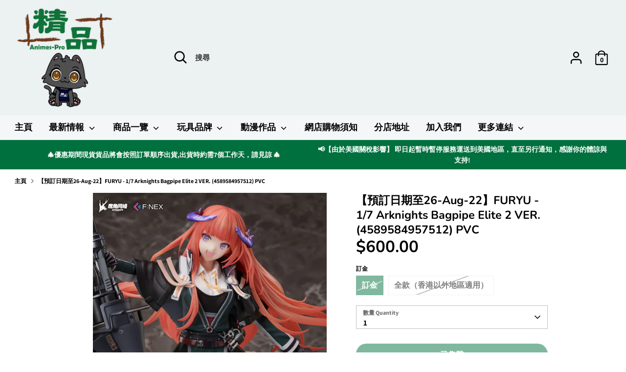

--- FILE ---
content_type: text/html; charset=utf-8
request_url: https://animes-pro.com/products/%E9%A0%90%E8%A8%82%E6%97%A5%E6%9C%9F%E8%87%B312-jul-22-furyu-1-7-arknights-bagpipe-elite-2-ver-4589584957512-pvc
body_size: 50058
content:
<!doctype html>
<html class="no-js supports-no-cookies" lang="zh-TW">
<head>

  <meta charset="UTF-8">
  <meta name="viewport" content="width=device-width, initial-scale=1.0">
  <title>【預訂日期至26-Aug-22】FURYU - 1/7 Arknights Bagpipe Elite 2 VER. (4589584957</title>

  

  

  
    <link rel="icon" href="//animes-pro.com/cdn/shop/t/32/assets/files/removebg-preview_66_4f298c6e-094c-4d0e-ad2b-bf0a59dbc508.png?v=92597" type="image/x-icon">
  
  
  <!-- Existing head content -->

  <script id='em_product_variants' type='application/json'>
      [{"id":43363188375784,"title":"訂金","option1":"訂金","option2":null,"option3":null,"sku":"4589584957512","requires_shipping":true,"taxable":false,"featured_image":null,"available":false,"name":"【預訂日期至26-Aug-22】FURYU - 1\/7 Arknights Bagpipe Elite 2 VER. (4589584957512) PVC - 訂金","public_title":"訂金","options":["訂金"],"price":60000,"weight":0,"compare_at_price":null,"inventory_management":"shopify","barcode":null,"requires_selling_plan":false,"selling_plan_allocations":[]},{"id":43363188408552,"title":"全款（香港以外地區適用）","option1":"全款（香港以外地區適用）","option2":null,"option3":null,"sku":"4589584957512","requires_shipping":true,"taxable":false,"featured_image":null,"available":false,"name":"【預訂日期至26-Aug-22】FURYU - 1\/7 Arknights Bagpipe Elite 2 VER. (4589584957512) PVC - 全款（香港以外地區適用）","public_title":"全款（香港以外地區適用）","options":["全款（香港以外地區適用）"],"price":198000,"weight":0,"compare_at_price":null,"inventory_management":"shopify","barcode":null,"requires_selling_plan":false,"selling_plan_allocations":[]}]
  </script>
  <script id='em_product_selected_or_first_available_variant' type='application/json'>
      {"id":43363188375784,"title":"訂金","option1":"訂金","option2":null,"option3":null,"sku":"4589584957512","requires_shipping":true,"taxable":false,"featured_image":null,"available":false,"name":"【預訂日期至26-Aug-22】FURYU - 1\/7 Arknights Bagpipe Elite 2 VER. (4589584957512) PVC - 訂金","public_title":"訂金","options":["訂金"],"price":60000,"weight":0,"compare_at_price":null,"inventory_management":"shopify","barcode":null,"requires_selling_plan":false,"selling_plan_allocations":[]}
  </script>
  <!-- Boost 2.0.1 -->
  <meta charset="utf-8" />
<meta name="viewport" content="width=device-width,initial-scale=1.0" />
<meta http-equiv="X-UA-Compatible" content="IE=edge">

<link rel="preconnect" href="https://cdn.shopify.com" crossorigin>
<link rel="preconnect" href="https://fonts.shopify.com" crossorigin>
<link rel="preconnect" href="https://monorail-edge.shopifysvc.com"><link rel="preload" as="font" href="//animes-pro.com/cdn/fonts/assistant/assistant_n7.bf44452348ec8b8efa3aa3068825305886b1c83c.woff2" type="font/woff2" crossorigin><link rel="preload" as="font" href="//animes-pro.com/cdn/fonts/assistant/assistant_n8.caff9d99271f06fb89de26ba7662dbb685d39fcc.woff2" type="font/woff2" crossorigin><link rel="preload" as="font" href="//animes-pro.com/cdn/fonts/nunito/nunito_n6.1a6c50dce2e2b3b0d31e02dbd9146b5064bea503.woff2" type="font/woff2" crossorigin><link rel="preload" as="font" href="//animes-pro.com/cdn/fonts/nunito/nunito_n7.37cf9b8cf43b3322f7e6e13ad2aad62ab5dc9109.woff2" type="font/woff2" crossorigin><link rel="preload" as="font" href="//animes-pro.com/cdn/fonts/nunito/nunito_n6.1a6c50dce2e2b3b0d31e02dbd9146b5064bea503.woff2" type="font/woff2" crossorigin><link rel="preload" href="//animes-pro.com/cdn/shop/t/32/assets/vendor.js?v=148173677469431220501717048767" as="script">
<link rel="preload" href="//animes-pro.com/cdn/shop/t/32/assets/theme.js?v=36045149460383099681717048767" as="script"><link rel="canonical" href="https://animes-pro.com/products/%e9%a0%90%e8%a8%82%e6%97%a5%e6%9c%9f%e8%87%b312-jul-22-furyu-1-7-arknights-bagpipe-elite-2-ver-4589584957512-pvc" /><link rel="shortcut icon" href="//animes-pro.com/cdn/shop/files/removebg-preview_66_4f298c6e-094c-4d0e-ad2b-bf0a59dbc508.png?v=1717046969" type="image/png" /><meta name="description" content="商品詳情 FURYU - 1/7 Arknights Bagpipe Elite 2 VER. (4589584957512) PVC 商品名稱：1/7 明日方舟 風笛 昇進段階二VER.作品名稱：明日方舟 製造商：FURYU分類：PVC訂金：HKD 600訂價：HKD 1980網上截訂日期：26-Aug-22　門市截訂日期：28-Aug-22(*由於行政上處理需時，網上預訂會比門市早兩天截訂，敬請見諒*)到貨日期：11-2023商品規格：塗裝完成品   訂貨條款 此乃訂購頁面，繳付訂金後需要進行補款。 圖片可能與實際商品會有些許差異，敬請見諒。 預訂貨品之單價以單據上貨品價格為準，為保障買賣雙方貨價將不作修改。 貴客請於到貨日(即">
  <meta name="theme-color" content="#00703e">

  
  <title>
    【預訂日期至26-Aug-22】FURYU - 1/7 Arknights Bagpipe Elite 2 VER. (4589584957
    
    
    
      &ndash; 精品 --- 您的動漫模型玩具專家
    
  </title>

  <!-- Global site tag (gtag.js) - Google Analytics -->
  <script async src="https://www.googletagmanager.com/gtag/js?id=G-ZH5TWXCDSF"></script>
  <script>
    window.dataLayer = window.dataLayer || [];
    function gtag(){dataLayer.push(arguments);}
    gtag('js', new Date());

    gtag('config', 'G-ZH5TWXCDSF');
  </script>

  <meta property="og:site_name" content="精品 --- 您的動漫模型玩具專家">
<meta property="og:url" content="https://animes-pro.com/products/%e9%a0%90%e8%a8%82%e6%97%a5%e6%9c%9f%e8%87%b312-jul-22-furyu-1-7-arknights-bagpipe-elite-2-ver-4589584957512-pvc">
<meta property="og:title" content="【預訂日期至26-Aug-22】FURYU - 1/7 Arknights Bagpipe Elite 2 VER. (4589584957">
<meta property="og:type" content="product">
<meta property="og:description" content="商品詳情 FURYU - 1/7 Arknights Bagpipe Elite 2 VER. (4589584957512) PVC 商品名稱：1/7 明日方舟 風笛 昇進段階二VER.作品名稱：明日方舟 製造商：FURYU分類：PVC訂金：HKD 600訂價：HKD 1980網上截訂日期：26-Aug-22　門市截訂日期：28-Aug-22(*由於行政上處理需時，網上預訂會比門市早兩天截訂，敬請見諒*)到貨日期：11-2023商品規格：塗裝完成品   訂貨條款 此乃訂購頁面，繳付訂金後需要進行補款。 圖片可能與實際商品會有些許差異，敬請見諒。 預訂貨品之單價以單據上貨品價格為準，為保障買賣雙方貨價將不作修改。 貴客請於到貨日(即"><meta property="og:image" content="http://animes-pro.com/cdn/shop/products/FIGURE-141575_02_1024x1024_2x_f21166a4-46e2-407e-8de2-1ea60d215b3f_1200x1200.webp?v=1656407959">
  <meta property="og:image:secure_url" content="https://animes-pro.com/cdn/shop/products/FIGURE-141575_02_1024x1024_2x_f21166a4-46e2-407e-8de2-1ea60d215b3f_1200x1200.webp?v=1656407959">
  <meta property="og:image:width" content="800">
  <meta property="og:image:height" content="600"><meta property="og:price:amount" content="600.00">
  <meta property="og:price:currency" content="HKD"><meta name="twitter:card" content="summary_large_image">
<meta name="twitter:title" content="【預訂日期至26-Aug-22】FURYU - 1/7 Arknights Bagpipe Elite 2 VER. (4589584957">
<meta name="twitter:description" content="商品詳情 FURYU - 1/7 Arknights Bagpipe Elite 2 VER. (4589584957512) PVC 商品名稱：1/7 明日方舟 風笛 昇進段階二VER.作品名稱：明日方舟 製造商：FURYU分類：PVC訂金：HKD 600訂價：HKD 1980網上截訂日期：26-Aug-22　門市截訂日期：28-Aug-22(*由於行政上處理需時，網上預訂會比門市早兩天截訂，敬請見諒*)到貨日期：11-2023商品規格：塗裝完成品   訂貨條款 此乃訂購頁面，繳付訂金後需要進行補款。 圖片可能與實際商品會有些許差異，敬請見諒。 預訂貨品之單價以單據上貨品價格為準，為保障買賣雙方貨價將不作修改。 貴客請於到貨日(即">

  <link href="//animes-pro.com/cdn/shop/t/32/assets/styles.css?v=168773161867268601421767002954" rel="stylesheet" type="text/css" media="all" />

  <script>
    document.documentElement.className = document.documentElement.className.replace('no-js', 'js');
    window.theme = window.theme || {};
    window.slate = window.slate || {};
    theme.moneyFormat = "${{amount}}",
    theme.strings = {
      addToCart: "加入購物車 Add to cart",
      unavailable: "沒有此貨品",
      addressError: "",
      addressNoResults: "",
      addressQueryLimit: "",
      authError: "",
      addingToCart: "加入中...",
      addedToCart: "已加入",
      addedToCartPopupTitle: "已加入:",
      addedToCartPopupItems: "貨品",
      addedToCartPopupSubtotal: "小計",
      addedToCartPopupGoToCart: "結帳",
      cartTermsNotChecked: "在繼續之前，您必須同意條款和條件",
      searchLoading: "加載中 ...",
      searchMoreResults: "查看所有結果",
      searchNoResults: "沒有結果",
      priceFrom: "HKD",
      quantityTooHigh: "貨品只剩餘 [[ quantity ]] 件！",
      onSale: "特價",
      soldOut: "已售罄",
      unitPriceSeparator: "",
      close: "關閉",
      cart_shipping_calculator_hide_calculator: "",
      cart_shipping_calculator_title: "",
      cart_general_hide_note: "隱藏信息",
      cart_general_show_note: "新增留言",
      previous: "返回",
      next: "繼續"
    }
    theme.routes = {
      account_login_url: '/account/login',
      account_register_url: '/account/register',
      account_addresses_url: '/account/addresses',
      search_url: '/search',
      cart_url: '/cart',
      cart_add_url: '/cart/add',
      cart_change_url: '/cart/change',
      product_recommendations_url: '/recommendations/products'
    }
    theme.settings = {
      uniformProductGridImagesEnabled: false,
      soldLabelEnabled: true,
      saleLabelEnabled: true,
      gridShowVendor: true
    }
  </script><script>window.performance && window.performance.mark && window.performance.mark('shopify.content_for_header.start');</script><meta name="google-site-verification" content="AtgzUe7Q2vdvVrrIa9y6JLBZzimJ8AG216BzV3BWP-s">
<meta name="google-site-verification" content="TM-KqS90evm5_9LTZF3Gs2_9TlVuF4ahqqefvvOqtJE">
<meta id="shopify-digital-wallet" name="shopify-digital-wallet" content="/702349430/digital_wallets/dialog">
<link rel="alternate" type="application/json+oembed" href="https://animes-pro.com/products/%e9%a0%90%e8%a8%82%e6%97%a5%e6%9c%9f%e8%87%b312-jul-22-furyu-1-7-arknights-bagpipe-elite-2-ver-4589584957512-pvc.oembed">
<script async="async" src="/checkouts/internal/preloads.js?locale=zh-HK"></script>
<script id="shopify-features" type="application/json">{"accessToken":"868312cb9df7c147cf737ba6b8e7e313","betas":["rich-media-storefront-analytics"],"domain":"animes-pro.com","predictiveSearch":false,"shopId":702349430,"locale":"zh-tw"}</script>
<script>var Shopify = Shopify || {};
Shopify.shop = "xn-ms5ht5fkwf13h5sl0za391b043a8zo61pbyk9t0a.myshopify.com";
Shopify.locale = "zh-TW";
Shopify.currency = {"active":"HKD","rate":"1.0"};
Shopify.country = "HK";
Shopify.theme = {"name":"Testing Modification Version","id":140793413864,"schema_name":"Boost","schema_version":"2.0.1","theme_store_id":863,"role":"main"};
Shopify.theme.handle = "null";
Shopify.theme.style = {"id":null,"handle":null};
Shopify.cdnHost = "animes-pro.com/cdn";
Shopify.routes = Shopify.routes || {};
Shopify.routes.root = "/";</script>
<script type="module">!function(o){(o.Shopify=o.Shopify||{}).modules=!0}(window);</script>
<script>!function(o){function n(){var o=[];function n(){o.push(Array.prototype.slice.apply(arguments))}return n.q=o,n}var t=o.Shopify=o.Shopify||{};t.loadFeatures=n(),t.autoloadFeatures=n()}(window);</script>
<script id="shop-js-analytics" type="application/json">{"pageType":"product"}</script>
<script defer="defer" async type="module" src="//animes-pro.com/cdn/shopifycloud/shop-js/modules/v2/client.init-shop-cart-sync_CaiaFhqz.zh-TW.esm.js"></script>
<script defer="defer" async type="module" src="//animes-pro.com/cdn/shopifycloud/shop-js/modules/v2/chunk.common_D2dUwcVR.esm.js"></script>
<script defer="defer" async type="module" src="//animes-pro.com/cdn/shopifycloud/shop-js/modules/v2/chunk.modal_CdafGFEy.esm.js"></script>
<script type="module">
  await import("//animes-pro.com/cdn/shopifycloud/shop-js/modules/v2/client.init-shop-cart-sync_CaiaFhqz.zh-TW.esm.js");
await import("//animes-pro.com/cdn/shopifycloud/shop-js/modules/v2/chunk.common_D2dUwcVR.esm.js");
await import("//animes-pro.com/cdn/shopifycloud/shop-js/modules/v2/chunk.modal_CdafGFEy.esm.js");

  window.Shopify.SignInWithShop?.initShopCartSync?.({"fedCMEnabled":true,"windoidEnabled":true});

</script>
<script>(function() {
  var isLoaded = false;
  function asyncLoad() {
    if (isLoaded) return;
    isLoaded = true;
    var urls = ["https:\/\/s3.amazonaws.com\/cart-notifications\/scripts\/xn-ms5ht5fkwf13h5sl0za391b043a8zo61pbyk9t0a.myshopify.com\/10f7072d-3198-428e-9472-7b67f47c09cb.js?shop=xn-ms5ht5fkwf13h5sl0za391b043a8zo61pbyk9t0a.myshopify.com","https:\/\/s3.amazonaws.com\/cart-notifications\/scripts\/xn-ms5ht5fkwf13h5sl0za391b043a8zo61pbyk9t0a.myshopify.com\/02eda87a-bf90-40bf-8fbf-d368c20bf8bb.js?shop=xn-ms5ht5fkwf13h5sl0za391b043a8zo61pbyk9t0a.myshopify.com","https:\/\/s3.amazonaws.com\/cart-notifications\/scripts\/xn-ms5ht5fkwf13h5sl0za391b043a8zo61pbyk9t0a.myshopify.com\/8362ecf9-9e88-4628-8c8e-3f4e91402da8.js?shop=xn-ms5ht5fkwf13h5sl0za391b043a8zo61pbyk9t0a.myshopify.com","\/\/www.powr.io\/powr.js?powr-token=xn-ms5ht5fkwf13h5sl0za391b043a8zo61pbyk9t0a.myshopify.com\u0026external-type=shopify\u0026shop=xn-ms5ht5fkwf13h5sl0za391b043a8zo61pbyk9t0a.myshopify.com","https:\/\/social-proof.hoversignal.com\/Api\/Script\/f12a8557-6dc6-4608-8dd6-94bf05cf171d?appType=Signals\u0026shop=xn-ms5ht5fkwf13h5sl0za391b043a8zo61pbyk9t0a.myshopify.com","https:\/\/buy-me-cdn.makeprosimp.com\/v2\/app.min.js?v=v2\u0026shop=xn-ms5ht5fkwf13h5sl0za391b043a8zo61pbyk9t0a.myshopify.com","https:\/\/swift.perfectapps.io\/store\/assets\/dist\/js\/main.min.js?v=1_1632469319\u0026shop=xn-ms5ht5fkwf13h5sl0za391b043a8zo61pbyk9t0a.myshopify.com","\/\/cdn.shopify.com\/proxy\/4f5233bb204677afd107fc1c0ea20e68954cde46a5b2bd89aec8b8b1557a8985\/animes-pro.activehosted.com\/js\/site-tracking.php?shop=xn-ms5ht5fkwf13h5sl0za391b043a8zo61pbyk9t0a.myshopify.com\u0026sp-cache-control=cHVibGljLCBtYXgtYWdlPTkwMA","https:\/\/a.mailmunch.co\/widgets\/site-796563-96d0842b3286b766b16e03742629135c5d12398b.js?shop=xn-ms5ht5fkwf13h5sl0za391b043a8zo61pbyk9t0a.myshopify.com","https:\/\/av.good-apps.co\/storage\/js\/good_apps_timer-xn-ms5ht5fkwf13h5sl0za391b043a8zo61pbyk9t0a.myshopify.com.js?ver=109\u0026shop=xn-ms5ht5fkwf13h5sl0za391b043a8zo61pbyk9t0a.myshopify.com","https:\/\/av.good-apps.co\/storage\/js\/good_apps_timer-xn-ms5ht5fkwf13h5sl0za391b043a8zo61pbyk9t0a.myshopify.com.js?ver=109\u0026shop=xn-ms5ht5fkwf13h5sl0za391b043a8zo61pbyk9t0a.myshopify.com"];
    for (var i = 0; i < urls.length; i++) {
      var s = document.createElement('script');
      s.type = 'text/javascript';
      s.async = true;
      s.src = urls[i];
      var x = document.getElementsByTagName('script')[0];
      x.parentNode.insertBefore(s, x);
    }
  };
  if(window.attachEvent) {
    window.attachEvent('onload', asyncLoad);
  } else {
    window.addEventListener('load', asyncLoad, false);
  }
})();</script>
<script id="__st">var __st={"a":702349430,"offset":28800,"reqid":"c8db4ede-d87e-48ba-a5aa-a44b873ce1d9-1769304609","pageurl":"animes-pro.com\/products\/%E9%A0%90%E8%A8%82%E6%97%A5%E6%9C%9F%E8%87%B312-jul-22-furyu-1-7-arknights-bagpipe-elite-2-ver-4589584957512-pvc","u":"037c9071ce80","p":"product","rtyp":"product","rid":7838779080936};</script>
<script>window.ShopifyPaypalV4VisibilityTracking = true;</script>
<script id="captcha-bootstrap">!function(){'use strict';const t='contact',e='account',n='new_comment',o=[[t,t],['blogs',n],['comments',n],[t,'customer']],c=[[e,'customer_login'],[e,'guest_login'],[e,'recover_customer_password'],[e,'create_customer']],r=t=>t.map((([t,e])=>`form[action*='/${t}']:not([data-nocaptcha='true']) input[name='form_type'][value='${e}']`)).join(','),a=t=>()=>t?[...document.querySelectorAll(t)].map((t=>t.form)):[];function s(){const t=[...o],e=r(t);return a(e)}const i='password',u='form_key',d=['recaptcha-v3-token','g-recaptcha-response','h-captcha-response',i],f=()=>{try{return window.sessionStorage}catch{return}},m='__shopify_v',_=t=>t.elements[u];function p(t,e,n=!1){try{const o=window.sessionStorage,c=JSON.parse(o.getItem(e)),{data:r}=function(t){const{data:e,action:n}=t;return t[m]||n?{data:e,action:n}:{data:t,action:n}}(c);for(const[e,n]of Object.entries(r))t.elements[e]&&(t.elements[e].value=n);n&&o.removeItem(e)}catch(o){console.error('form repopulation failed',{error:o})}}const l='form_type',E='cptcha';function T(t){t.dataset[E]=!0}const w=window,h=w.document,L='Shopify',v='ce_forms',y='captcha';let A=!1;((t,e)=>{const n=(g='f06e6c50-85a8-45c8-87d0-21a2b65856fe',I='https://cdn.shopify.com/shopifycloud/storefront-forms-hcaptcha/ce_storefront_forms_captcha_hcaptcha.v1.5.2.iife.js',D={infoText:'已受到 hCaptcha 保護',privacyText:'隱私',termsText:'條款'},(t,e,n)=>{const o=w[L][v],c=o.bindForm;if(c)return c(t,g,e,D).then(n);var r;o.q.push([[t,g,e,D],n]),r=I,A||(h.body.append(Object.assign(h.createElement('script'),{id:'captcha-provider',async:!0,src:r})),A=!0)});var g,I,D;w[L]=w[L]||{},w[L][v]=w[L][v]||{},w[L][v].q=[],w[L][y]=w[L][y]||{},w[L][y].protect=function(t,e){n(t,void 0,e),T(t)},Object.freeze(w[L][y]),function(t,e,n,w,h,L){const[v,y,A,g]=function(t,e,n){const i=e?o:[],u=t?c:[],d=[...i,...u],f=r(d),m=r(i),_=r(d.filter((([t,e])=>n.includes(e))));return[a(f),a(m),a(_),s()]}(w,h,L),I=t=>{const e=t.target;return e instanceof HTMLFormElement?e:e&&e.form},D=t=>v().includes(t);t.addEventListener('submit',(t=>{const e=I(t);if(!e)return;const n=D(e)&&!e.dataset.hcaptchaBound&&!e.dataset.recaptchaBound,o=_(e),c=g().includes(e)&&(!o||!o.value);(n||c)&&t.preventDefault(),c&&!n&&(function(t){try{if(!f())return;!function(t){const e=f();if(!e)return;const n=_(t);if(!n)return;const o=n.value;o&&e.removeItem(o)}(t);const e=Array.from(Array(32),(()=>Math.random().toString(36)[2])).join('');!function(t,e){_(t)||t.append(Object.assign(document.createElement('input'),{type:'hidden',name:u})),t.elements[u].value=e}(t,e),function(t,e){const n=f();if(!n)return;const o=[...t.querySelectorAll(`input[type='${i}']`)].map((({name:t})=>t)),c=[...d,...o],r={};for(const[a,s]of new FormData(t).entries())c.includes(a)||(r[a]=s);n.setItem(e,JSON.stringify({[m]:1,action:t.action,data:r}))}(t,e)}catch(e){console.error('failed to persist form',e)}}(e),e.submit())}));const S=(t,e)=>{t&&!t.dataset[E]&&(n(t,e.some((e=>e===t))),T(t))};for(const o of['focusin','change'])t.addEventListener(o,(t=>{const e=I(t);D(e)&&S(e,y())}));const B=e.get('form_key'),M=e.get(l),P=B&&M;t.addEventListener('DOMContentLoaded',(()=>{const t=y();if(P)for(const e of t)e.elements[l].value===M&&p(e,B);[...new Set([...A(),...v().filter((t=>'true'===t.dataset.shopifyCaptcha))])].forEach((e=>S(e,t)))}))}(h,new URLSearchParams(w.location.search),n,t,e,['guest_login'])})(!0,!0)}();</script>
<script integrity="sha256-4kQ18oKyAcykRKYeNunJcIwy7WH5gtpwJnB7kiuLZ1E=" data-source-attribution="shopify.loadfeatures" defer="defer" src="//animes-pro.com/cdn/shopifycloud/storefront/assets/storefront/load_feature-a0a9edcb.js" crossorigin="anonymous"></script>
<script data-source-attribution="shopify.dynamic_checkout.dynamic.init">var Shopify=Shopify||{};Shopify.PaymentButton=Shopify.PaymentButton||{isStorefrontPortableWallets:!0,init:function(){window.Shopify.PaymentButton.init=function(){};var t=document.createElement("script");t.src="https://animes-pro.com/cdn/shopifycloud/portable-wallets/latest/portable-wallets.zh-tw.js",t.type="module",document.head.appendChild(t)}};
</script>
<script data-source-attribution="shopify.dynamic_checkout.buyer_consent">
  function portableWalletsHideBuyerConsent(e){var t=document.getElementById("shopify-buyer-consent"),n=document.getElementById("shopify-subscription-policy-button");t&&n&&(t.classList.add("hidden"),t.setAttribute("aria-hidden","true"),n.removeEventListener("click",e))}function portableWalletsShowBuyerConsent(e){var t=document.getElementById("shopify-buyer-consent"),n=document.getElementById("shopify-subscription-policy-button");t&&n&&(t.classList.remove("hidden"),t.removeAttribute("aria-hidden"),n.addEventListener("click",e))}window.Shopify?.PaymentButton&&(window.Shopify.PaymentButton.hideBuyerConsent=portableWalletsHideBuyerConsent,window.Shopify.PaymentButton.showBuyerConsent=portableWalletsShowBuyerConsent);
</script>
<script data-source-attribution="shopify.dynamic_checkout.cart.bootstrap">document.addEventListener("DOMContentLoaded",(function(){function t(){return document.querySelector("shopify-accelerated-checkout-cart, shopify-accelerated-checkout")}if(t())Shopify.PaymentButton.init();else{new MutationObserver((function(e,n){t()&&(Shopify.PaymentButton.init(),n.disconnect())})).observe(document.body,{childList:!0,subtree:!0})}}));
</script>

<script>window.performance && window.performance.mark && window.performance.mark('shopify.content_for_header.end');</script>
  
 <script>
 let ps_apiURI = "https://swift-api.perfectapps.io/api";
 let ps_storeUrl = "https://swift.perfectapps.io";
 let ps_productId = "7838779080936";
 </script> 
  
 

  <!-- BeginWishyAddon -->
  <script>
    Shopify.wishy_btn_settings = {
      "button_setting": ".grid__item{position: relative;}",
      "btn_append": "before",
      "btn_display": "block",
      "btn_width": "auto",
      "btn_margin_top": 5,
      "btn_margin_left": 5,
      "btn_margin_right": 5,
      "btn_margin_bottom": 5,
      "btn_margin_unit": "px",
      "btn_placer_element": null,
      "btn_background_color": "#ffffff",
      "btn_border_color": "#b9b9b9",
      "btn_border_width": 1,
      "btn_text": "♡ 收藏",
      "btn_color": "#ff63ab",
      "remove_btn_background_color": "#5c6ac4",
      "remove_btn_border_color": "#3f4eae",
      "remove_btn_border_width": 1,
      "remove_btn_color": "#ffffff",
      "new_theme_published_at": "2021-11-03T08:04:14.284Z",
      "installed": true,
      "heart_icon_margin_right": 15,
      "heart_icon_margin_bottom": 15,
      "heart_icon_location": "bottom-right",
      "heart_icon_margin_top": 15,
      "heart_icon_margin_left": 15,
      "setting_force_login": false,
      "heart_icon_url_match": "",
      "heart_icon_enabled": false,
      "status": "alive",
      "spf_record": null,
      "floating_favorites_enabled": true,
      "floating_favorites_location": "right",
      "floating_favorites_margin_top": 50,
      "floating_favorites_url_match": "",
      "floating_favorites_background_color": "#ffd0e0",
      "floating_favorites_border_color": "#ff0a9e",
      "floating_favorites_border_width": 1,
      "floating_favorites_text": "♥ 我的收藏",
      "floating_favorites_color": "#a80004",
      "heart_icon_type": "default",
      "heart_icon_typedefault_background_color": "#ff8989",
      "heart_icon_typedefault_border_color": "#ff9c9c",
      "heart_icon_typedefault_border_width": 2,
      "heart_icon_typedefault_icon_color": "#ffffff",
      "heart_icon_show_count": false,
      "heart_icon_typecustom_image_url": "https://cc-swim.herokuapp.com/wishlist.png",
      "btn_text_size": "16.0",
      "locale": "en",
      "shop_star_rating": null,
      "shop_star_feedback": null,
      "heart_icon_collection_before_add_color": "#dfdfdf",
      "heart_icon_collection_after_add_color": "#606060",
      "login_link_bg_color": "#5c6ac4",
      "login_link_text_color": "#3f4eae",
      "btn_remove_bg_color": "#ffffff",
      "btn_remove_border_color": "#b9b9b9",
      "btn_remove_border_width": 1,
      "btn_remove_text": "♡ Remove from wishlist",
      "btn_remove_color": "#1b1b1b",
      "btn_remove_text_size": "16.0",
      "open_wishlist_after_add_to_wishlist": true,
      "wishlist_header_text": "My Wishlist",
      "theme_name_from_schema": "Boost",
      "subscribed_at": null,
      "wizard_completed_at": "2018-09-06T11:07:22.183Z",
      "plan": "free",
      "discount": "0.5",
      "launchpoint_wishlist_icon_in_header_enabled": false,
      "launchpoint_heart_icon_in_collections_enabled": false
    };
    Shopify.wishy_button_css_json = ".grid__item{position: relative;}";
    
      Shopify.wishy_customer_email = "";
    
  </script>
  <!-- EndWishyAddon -->

  <script type="text/javascript">
    (function(c,l,a,r,i,t,y){
        c[a]=c[a]||function(){(c[a].q=c[a].q||[]).push(arguments)};
        t=l.createElement(r);t.async=1;t.src="https://www.clarity.ms/tag/"+i;
        y=l.getElementsByTagName(r)[0];y.parentNode.insertBefore(t,y);
    })(window, document, "clarity", "script", "aa0x93zm6t");
  </script>

  

  <!-- Google tag (gtag.js) -->
  <script async src="https://www.googletagmanager.com/gtag/js?id=AW-862385861"></script>
  <script>
    window.dataLayer = window.dataLayer || [];
    function gtag(){dataLayer.push(arguments);}
    gtag('js', new Date());

    gtag('config', 'AW-862385861');
  </script>
  <script>
    window.addEventListener("load", function(){
        document.querySelectorAll('button[name="add"]').forEach((e)=>{
            e.addEventListener('click', function() {
                gtag('event', 'conversion', {
                'send_to': 'AW-862385861/lEhxCPiu8vkBEMXtm5sD'});
            });
        });
    });
  </script>
  <script>
    window.addEventListener("load", function(){
        document.querySelectorAll('input[value="結帳"]').forEach((e)=>{
            e.addEventListener('click', function() {
                gtag('event', 'conversion', {'send_to': 'AW-862385861/nqxYCPuu8vkBEMXtm5sD'});
            });
        });
    });
  </script>
<!-- BEGIN app block: shopify://apps/order-limits/blocks/ruffruff-order-limits/56fb9d8f-3621-4732-8425-5c64262bef41 --><!-- BEGIN app snippet: access-restriction --><!-- END app snippet --><!-- BEGIN app snippet: settings-json -->
<style data-shopify>
  .ruffruff-order-limits__product-messages {
    background-color: #ffe4e4 !important;
    border: 1px solid #914141 !important;
    color: #800000 !important;
  }
</style>

<!-- cached at 1769304609 -->
<script id='ruffruff-order-limits-settings-json' type='application/json'>{"alertMessageModalEnabled": false,"productMessagePosition": "above"}</script>
<!-- END app snippet --><!-- BEGIN app snippet: product-quantity-rules-json -->
<!-- cached at 1769304609 -->
<script id='ruffruff-order-limits-product-quantity-rules-json' type='application/json'>[{"collectionIds": ["425318023400"],"eligibleItems": "","id": "70697844968","increment": 1,"max": 1,"min": 1,"productIds": [],"productMessage": "請注意: 此貨品每人限購1件，如下單超過1件將會取消訂單。\n**如有任何資料能辨認為同一客戶,我們將會取消訂單處理。","productTags": [],"productVariantIds": []},{"collectionIds": ["426602168552"],"eligibleItems": "","id": "74384605416","increment": 1,"max": 2,"min": 1,"productIds": [],"productMessage": "請注意: 每人限購2件，如下單超過2件將會取消訂單。\n**如有任何資料能辨認為同一客戶,我們將會取消訂單處理。","productTags": [],"productVariantIds": []},{"collectionIds": ["432006430952"],"eligibleItems": "","id": "91613036776","increment": 1,"max": 30,"min": 30,"productIds": [],"productMessage": "此貨品每人限購30件(=1盒)\n如下單超過30件(=1盒)，將會取消訂單","productTags": [],"productVariantIds": []},{"collectionIds": [],"eligibleItems": "","id": "90959905000","increment": 1,"max": null,"min": 1,"productIds": ["9132692930792", "9132692996328", "9132692635880", "9132692898024", "9132692832488", "9132693061864"],"productMessage": "**【確認款(開盒不拆袋)】**","productTags": [],"productVariantIds": []},{"collectionIds": [],"eligibleItems": "","id": "71918387432","increment": 1,"max": null,"min": 1,"productIds": ["9024586252520", "9024590414056", "9024591134952", "9024589988072"],"productMessage": "❈ 下單後隨機發貨，不能指定顏色 ❈","productTags": [],"productVariantIds": []},{"collectionIds": ["425329918184"],"eligibleItems": "","id": "70980960488","increment": 10,"max": 1000,"min": 10,"productIds": [],"productMessage": "此貨品1盒10件，請按10件到購物車。","productTags": [],"productVariantIds": []},{"collectionIds": ["437948612840"],"eligibleItems": "collections","id": "71339442408","increment": 1,"max": 100,"min": 1,"productIds": [],"productMessage": "**[ 經由網店下單之現貨 ]**\n ➜分店取貨：訂單貨品將會按順序處理約需2~7個工作天內安排運送到分店，請稍等到貨通知再前往分店取貨。(紅日及公眾假期不包括在內)\n ➜寄件取貨：貨品約會在1~2個星期內安排打包出貨。","productTags": [],"productVariantIds": []},{"collectionIds": ["431898525928"],"eligibleItems": "","id": "91320713448","increment": 100,"max": 100000,"min": 100,"productIds": [],"productMessage": "此貨品1箱100件，請按100件到購物車。","productTags": [],"productVariantIds": []},{"collectionIds": ["428284084456"],"eligibleItems": "","id": "82678022376","increment": 11,"max": 1100,"min": 11,"productIds": [],"productMessage": "此貨品為11件1盒,請按11件加至購物車。","productTags": [],"productVariantIds": []},{"collectionIds": ["440775311592"],"eligibleItems": "collections","id": "71393870056","increment": 1,"max": 300,"min": 1,"productIds": [],"productMessage": "**Due to its large size, it can only be sent overseas by express mail service (EMS).","productTags": [],"productVariantIds": []},{"collectionIds": ["425825534184"],"eligibleItems": "","id": "72841003240","increment": 12,"max": 120000,"min": 12,"productIds": [],"productMessage": "此貨品為12件1盒,請按12件加至購物車。","productTags": [],"productVariantIds": []},{"collectionIds": ["427737252072"],"eligibleItems": "","id": "80435642600","increment": 13,"max": 1300,"min": 13,"productIds": [],"productMessage": "此貨品為13件1盒,請按13件加至購物車","productTags": [],"productVariantIds": []},{"collectionIds": ["427594875112"],"eligibleItems": "","id": "71131889896","increment": 14,"max": 1400,"min": 14,"productIds": [],"productMessage": "此貨品為14件1盒,請按14件加至購物車。","productTags": [],"productVariantIds": []},{"collectionIds": ["437144748264"],"eligibleItems": "collections","id": "71670661352","increment": 3,"max": 3000,"min": 3,"productIds": [],"productMessage": "此貨品為3件1套,請按3件加至購物車。","productTags": [],"productVariantIds": []},{"collectionIds": ["426865688808"],"eligibleItems": "","id": "75698176232","increment": 15,"max": 15000,"min": 15,"productIds": [],"productMessage": "此貨品為1盒15件，請按15件到購物車","productTags": [],"productVariantIds": []},{"collectionIds": ["425533210856"],"eligibleItems": "","id": "71376699624","increment": 16,"max": 160000,"min": 16,"productIds": [],"productMessage": "此貨品為16件1盒,請按16件加至購物車。","productTags": [],"productVariantIds": []},{"collectionIds": ["428001591528"],"eligibleItems": "","id": "82061820136","increment": 17,"max": 17000,"min": 17,"productIds": [],"productMessage": "此貨品為17件1盒,請按17件加至購物車。","productTags": [],"productVariantIds": []},{"collectionIds": ["427346624744"],"eligibleItems": "","id": "77678313704","increment": 18,"max": 18000,"min": 18,"productIds": [],"productMessage": "此貨品1盒18件，如購買1盒請下單件18件。","productTags": [],"productVariantIds": []},{"collectionIds": ["436238647528"],"eligibleItems": "collections","id": "71131988200","increment": 21,"max": 21000,"min": 21,"productIds": [],"productMessage": "此貨品為21件1盒,請按21件加至購物車。","productTags": [],"productVariantIds": []},{"collectionIds": ["425532817640"],"eligibleItems": "","id": "71203356904","increment": 20,"max": 2000,"min": 20,"productIds": [],"productMessage": "此貨品為20件1盒,請按20件加至購物車。","productTags": [],"productVariantIds": []},{"collectionIds": ["425383100648"],"eligibleItems": "","id": "70919618792","increment": 24,"max": 1248,"min": 24,"productIds": [],"productMessage": "此貨品1盒為24件,請按24件到購物車。","productTags": [],"productVariantIds": []},{"collectionIds": ["427361108200"],"eligibleItems": "","id": "77694927080","increment": 30,"max": 1200,"min": 30,"productIds": [],"productMessage": "此貨品1盒為30件,請按30件到購物車","productTags": [],"productVariantIds": []},{"collectionIds": ["440620351720"],"eligibleItems": "collections","id": "71242285288","increment": 53,"max": 5300,"min": 53,"productIds": [],"productMessage": "此貨品為53件1盒,請按53件加至購物車。","productTags": [],"productVariantIds": []},{"collectionIds": ["425719005416"],"eligibleItems": "","id": "71913373928","increment": 4,"max": 400,"min": 4,"productIds": [],"productMessage": "此貨品為1Set 4件,請按4件到購物車","productTags": [],"productVariantIds": []},{"collectionIds": ["431817326824"],"eligibleItems": "","id": "91091075304","increment": 48,"max": 4800,"min": 48,"productIds": [],"productMessage": "此貨品為48件1盒,請按48件加至購物車","productTags": [],"productVariantIds": []},{"collectionIds": ["426869981416"],"eligibleItems": "","id": "71131594984","increment": 5,"max": 500,"min": 5,"productIds": [],"productMessage": "此貨品為5件1盒,請按5件加至購物車","productTags": [],"productVariantIds": []},{"collectionIds": ["425314877672"],"eligibleItems": "","id": "70699417832","increment": 6,"max": 600,"min": 6,"productIds": [],"productMessage": "此貨品為6件1盒,請按6件加至購物車。","productTags": [],"productVariantIds": []},{"collectionIds": ["426840719592"],"eligibleItems": "","id": "75637129448","increment": 7,"max": 77777,"min": 7,"productIds": [],"productMessage": "此貨品為7件1盒,請按7件加至購物車。","productTags": [],"productVariantIds": []},{"collectionIds": ["425318088936"],"eligibleItems": "","id": "70698139880","increment": 8,"max": 800,"min": 8,"productIds": [],"productMessage": "此貨品為8件1盒,請按8件加至購物車。","productTags": [],"productVariantIds": []},{"collectionIds": ["437455421672"],"eligibleItems": "collections","id": "71332298984","increment": 36,"max": 3600,"min": 36,"productIds": [],"productMessage": "此貨品為36件1盒,請按36件加至購物車。","productTags": [],"productVariantIds": []},{"collectionIds": ["425736798440"],"eligibleItems": "","id": "72016167144","increment": 9,"max": 900,"min": 9,"productIds": [],"productMessage": "此貨品為9件1盒,請按9件加至購物車。","productTags": [],"productVariantIds": []},{"collectionIds": ["436748779752"],"eligibleItems": "collections","id": "75621728488","increment": 1,"max": 2600,"min": 1,"productIds": [],"productMessage": "!!請注意!!\n此商品不設原盒出售,只有散抽出售","productTags": [],"productVariantIds": []},{"collectionIds": ["436084277480"],"eligibleItems": "collections","id": "75628118248","increment": 8,"max": 800,"min": 8,"productIds": [],"productMessage": "此貨品為1Set 8件,請按8件到購物車","productTags": [],"productVariantIds": []},{"collectionIds": ["431906423016", "73115959414", "67166044278", "263368474811"],"eligibleItems": "","id": "75658985704","increment": 1,"max": null,"min": 1,"productIds": [],"productMessage": "**此貨品不設售後服務","productTags": [],"productVariantIds": []},{"collectionIds": ["425398829288"],"eligibleItems": "","id": "70971392232","increment": 1,"max": 20,"min": 1,"productIds": [],"productMessage": "","productTags": [],"productVariantIds": []},{"collectionIds": ["408728109288", "166678069366", "434516820200", "434043191528", "401557848296", "400338616552"],"eligibleItems": "collections","id": "91022098664","increment": 1,"max": null,"min": 1,"productIds": [],"productMessage": "**注意：因應官方要求，拆封全新商品時需要全程錄影。如需售後服務，客人需要提供完整之開箱片，否則無法處理售後問題**","productTags": [],"productVariantIds": []},{"collectionIds": ["157998284918"],"eligibleItems": "","id": "90863337704","increment": 1,"max": null,"min": 1,"productIds": [],"productMessage": "** 此套裝配件中不包含黏合劑 **","productTags": [],"productVariantIds": []},{"collectionIds": ["425314648296"],"eligibleItems": "","id": "70692012264","increment": 2,"max": 200,"min": 2,"productIds": [],"productMessage": "此貨品為2件1套,請按2件加至購物車。","productTags": [],"productVariantIds": []},{"collectionIds": ["426916839656"],"eligibleItems": "","id": "74520887528","increment": 3,"max": 39,"min": 3,"productIds": [],"productMessage": "此貨品為1套3件,請按3件加至購物車","productTags": [],"productVariantIds": []},{"collectionIds": ["426305519848"],"eligibleItems": "","id": "74370121960","increment": 4,"max": 400,"min": 4,"productIds": [],"productMessage": "此貨品為1Set 4件,請按4件到購物車","productTags": [],"productVariantIds": []},{"collectionIds": ["426622714088"],"eligibleItems": "","id": "75107631336","increment": 5,"max": 500,"min": 5,"productIds": [],"productMessage": "此貨品為1套 5件,請按5件加至購物車","productTags": [],"productVariantIds": []},{"collectionIds": ["425902899432"],"eligibleItems": "","id": "73090105576","increment": 6,"max": 12,"min": 6,"productIds": [],"productMessage": "此貨品為1Set 6件,請按6件到購物車","productTags": [],"productVariantIds": []},{"collectionIds": ["428350341352"],"eligibleItems": "","id": "82944655592","increment": 7,"max": 700,"min": 7,"productIds": [],"productMessage": "此貨品為7件1套,請按7件加至購物車","productTags": [],"productVariantIds": []},{"collectionIds": ["433225826536"],"eligibleItems": "","id": "93757898984","increment": 9,"max": 9,"min": 9,"productIds": [],"productMessage": "此貨品為9件1套,請按9件加至購物車","productTags": [],"productVariantIds": []}]</script>
<!-- END app snippet --><!-- BEGIN app snippet: price-rules-json -->
<!-- cached at 1769304609 -->
<script id='ruffruff-order-limits-price-rules-json' type='application/json'>[{"collectionIds": [],"eligibleItems": "","id": "71916257512","max": 5000.0,"min": 1.0,"productIds": ["9008845357288"],"productMessage": "","productTags": [],"productVariantIds": []}]</script>
<!-- END app snippet --><!-- BEGIN app snippet: bundle-rules-json -->
<!-- cached at 1769304609 -->
<script id='ruffruff-order-limits-bundle-rules-json' type='application/json'>[]</script>
<!-- END app snippet --><!-- BEGIN app snippet: customer-rules-json -->
<!-- cached at 1769304609 -->
<script id='ruffruff-order-limits-customer-rules-json' type='application/json'>[]</script>
<!-- END app snippet --><!-- BEGIN app snippet: weight-rules-json -->
<!-- cached at 1769304609 -->
<script id='ruffruff-order-limits-weight-rules-json' type='application/json'>[]</script>
<!-- END app snippet --><!-- BEGIN app snippet: product-json -->
<!-- cached at 1769304609 -->
<script id='ruffruff-order-limits-product-json' type='application/json'>{"collectionIds": ["61313843318", "81673257078", "35547349110", "61313876086", "58514964598", "81673519222"],"defaultVariantId": "43363188375784","handle": "預訂日期至12-jul-22-furyu-1-7-arknights-bagpipe-elite-2-ver-4589584957512-pvc","hasOnlyDefaultVariant": false,"id": "7838779080936","tags": ["28.06.2022", "figure", "FURYU", "PVC", "明日方舟"],"variants": [{"id":"43363188375784","weight":0.0,"weightInUnit":0.0,"weightUnit":"kg"},{"id":"43363188408552","weight":0.0,"weightInUnit":0.0,"weightUnit":"kg"}]}</script>
<!-- END app snippet --><!-- BEGIN app snippet: vite-tag -->


<!-- END app snippet --><!-- BEGIN app snippet: vite-tag -->


  <script src="https://cdn.shopify.com/extensions/019b8c68-ec78-76f0-9e5c-f5b4cfe2d714/ruffruff-order-limits-133/assets/entry-C7CLRJ12.js" type="module" crossorigin="anonymous"></script>
  <link rel="modulepreload" href="https://cdn.shopify.com/extensions/019b8c68-ec78-76f0-9e5c-f5b4cfe2d714/ruffruff-order-limits-133/assets/getShopifyRootUrl-BAFHm-cu.js" crossorigin="anonymous">
  <link rel="modulepreload" href="https://cdn.shopify.com/extensions/019b8c68-ec78-76f0-9e5c-f5b4cfe2d714/ruffruff-order-limits-133/assets/constants-Zwc9dJOo.js" crossorigin="anonymous">
  <link href="//cdn.shopify.com/extensions/019b8c68-ec78-76f0-9e5c-f5b4cfe2d714/ruffruff-order-limits-133/assets/entry-eUVkEetz.css" rel="stylesheet" type="text/css" media="all" />

<!-- END app snippet -->
<!-- END app block --><!-- BEGIN app block: shopify://apps/buddha-mega-menu-navigation/blocks/megamenu/dbb4ce56-bf86-4830-9b3d-16efbef51c6f -->
<script>
        var productImageAndPrice = [],
            collectionImages = [],
            articleImages = [],
            mmLivIcons = false,
            mmFlipClock = false,
            mmFixesUseJquery = false,
            mmNumMMI = 9,
            mmSchemaTranslation = {},
            mmMenuStrings =  {"menuStrings":{"default":{"主頁":"主頁","最新情報":"最新情報","最新消息":"最新消息","精品開箱":"精品開箱","精品玩具Channel":"精品玩具Channel","商品一覽":"商品一覽","商品分類":"商品分類","Figure":"Figure","機械人及特攝":"機械人及特攝","模型及工具":"模型及工具","合金車":"合金車","雕像":"雕像","Doll人偶及配件":"Doll人偶及配件","專用場景及配件":"專用場景及配件","週邊商品 (RE-MENT、扭蛋、食玩等)":"週邊商品 (RE-MENT、扭蛋、食玩等)","Paper Theater 3D紙劇場":"Paper Theater 3D紙劇場","Wooden City 木製模型":"Wooden City 木製模型","兒童玩具":"兒童玩具","麵包超人":"麵包超人","Sanrio":"Sanrio","預訂中":"預訂中","按最新":"按最新","按銷售":"按銷售","按字母":"按字母","即將截訂":"即將截訂","COSPA預訂":"COSPA預訂","精品優惠區":"精品優惠區","PVC":"PVC","可動玩具":"可動玩具","其他玩具":"其他玩具","驚喜現貨區":"驚喜現貨區","限量商品":"限量商品","R18":"R18","兒童天地":"兒童天地","角落生物":"角落生物","玩具品牌":"玩具品牌","品牌":"品牌","S.H.Figuarts":"S.H.Figuarts","超合金魂":"超合金魂","Metal Robot魂 & Robot魂":"Metal Robot魂 & Robot魂","NXEDGE style":"NXEDGE style","MODEROID":"MODEROID","黏土人":"黏土人","Figma":"Figma","所有廠商":"所有廠商","代理廠商":"代理廠商","Figure Base":"Figure Base","KitzConcept":"KitzConcept","Legend Studio":"Legend Studio","M3 Studio":"M3 Studio","Oxford":"Oxford","Plamokojo Committee":"Plamokojo Committee","Kids Logic":"Kids Logic","Square Enix":"Square Enix","Storm Collectibles":"Storm Collectibles","World Scope":"World Scope","動漫作品":"動漫作品","歐美系列":"歐美系列","DC漫畫":"DC漫畫","Marvel":"Marvel","Star Wars":"Star Wars","變形金剛":"變形金剛","蝙蝠俠":"蝙蝠俠","蜘蛛俠":"蜘蛛俠","死侍":"死侍","異形":"異形","哈利波特":"哈利波特","機甲系列":"機甲系列","DARLING in the FRANXX":"DARLING in the FRANXX","超時空要塞":"超時空要塞","驚爆危機":"驚爆危機","新世紀福音戰士":"新世紀福音戰士","機動戰士高達":"機動戰士高達","天元突破":"天元突破","無敵鐵金剛凱撒":"無敵鐵金剛凱撒","叛逆的魯魯修":"叛逆的魯魯修","機甲創世記":"機甲創世記","太空保衛團":"太空保衛團","宇宙大帝":"宇宙大帝","光速電神":"光速電神","三一萬能俠":"三一萬能俠","鐵甲萬能俠":"鐵甲萬能俠","魔神英雄傳":"魔神英雄傳","聖戰士登霸":"聖戰士登霸","魔動王":"魔動王","巨靈神":"巨靈神","勇者王":"勇者王","偶像系列":"偶像系列","LoveLive!":"LoveLive!","偶像夢幻祭":"偶像夢幻祭","偶像大師":"偶像大師","BanG Dream!":"BanG Dream!","B-PROJECT":"B-PROJECT","遊戲系列":"遊戲系列","Alice Gear Aegis":"Alice Gear Aegis","BLADE ARCUS from Shining":"BLADE ARCUS from Shining","Devil May Cry":"Devil May Cry","Dies irae":"Dies irae","Final Fantasy系列":"Final Fantasy系列","艦隊Collection":"艦隊Collection","街頭霸王":"街頭霸王","尼爾":"尼爾","星之卡比":"星之卡比","刀劍亂舞":"刀劍亂舞","閃之軌跡":"閃之軌跡","少女前線":"少女前線","碧藍航線":"碧藍航線","鬥陣特攻":"鬥陣特攻","生死格鬥":"生死格鬥","邊境保衛戰":"邊境保衛戰","異域神兵":"異域神兵","雷霆任務":"雷霆任務","這個美妙的世界":"這個美妙的世界","勇者鬥惡龍":"勇者鬥惡龍","東方Project":"東方Project","王國之心":"王國之心","拳皇":"拳皇","王者榮耀":"王者榮耀","魔物獵人":"魔物獵人","超次元戰記":"超次元戰記","Splatoon":"Splatoon","特攝系列":"特攝系列","幪面超人":"幪面超人","超人":"超人","超級戰隊":"超級戰隊","哥斯拉":"哥斯拉","卡美拉":"卡美拉","牙狼":"牙狼","運動系列":"運動系列","YURI!!!on ICE":"YURI!!!on ICE","排球少年!!":"排球少年!!","足球小將":"足球小將","網球王子":"網球王子","高智能方程式":"高智能方程式","卡通人物":"卡通人物","迪士尼":"迪士尼","反斗奇兵":"反斗奇兵","史努比":"史努比","鬆弛熊":"鬆弛熊","姆明一族":"姆明一族","海綿寶寶":"海綿寶寶","多啦A夢":"多啦A夢","水豚君":"水豚君","加菲貓":"加菲貓","Fate":"Fate","JoJo的奇妙冒險":"JoJo的奇妙冒險","Re:CREATORS":"Re:CREATORS","RWBY":"RWBY","Re:從零開始的異世界生活":"Re:從零開始的異世界生活","R-18":"R-18","Vocaloid":"Vocaloid","聖鬥士星矢":"聖鬥士星矢","海賊王":"海賊王","龍珠":"龍珠","火影忍者":"火影忍者","妖精的尾巴":"妖精的尾巴","寵物小精靈":"寵物小精靈","刀劍神域":"刀劍神域","名偵探柯南":"名偵探柯南","數碼暴龍":"數碼暴龍","美少女戰士":"美少女戰士","鬼太郎":"鬼太郎","北斗之拳":"北斗之拳","庫洛魔法使":"庫洛魔法使","封神演義":"封神演義","請問您今天要來點兔子嗎？":"請問您今天要來點兔子嗎？","為美好的世界獻上祝福！":"為美好的世界獻上祝福！","彈丸論破":"彈丸論破","女神異聞錄":"女神異聞錄","約會大作戰":"約會大作戰","物語系列":"物語系列","東京喰種":"東京喰種","殺戮都市":"殺戮都市","出包王女":"出包王女","全職高手":"全職高手","果然我的青春戀愛喜劇搞錯了":"果然我的青春戀愛喜劇搞錯了","來自深淵":"來自深淵","血界戰線":"血界戰線","擅長捉弄人的高木同學":"擅長捉弄人的高木同學","少女與戰車":"少女與戰車","黃金拼圖":"黃金拼圖","惡魔高校DxD":"惡魔高校DxD","閃亂神樂":"閃亂神樂","七美德":"七美德","原創角色":"原創角色","配件類":"配件類","其他":"其他","魔法小神童加旋":"魔法小神童加旋","筋肉人":"筋肉人","工口漫畫老師":"工口漫畫老師","鋼之鍊金術師":"鋼之鍊金術師","夏目友人帳":"夏目友人帳","不起眼女主角培育法":"不起眼女主角培育法","襲來！美少女邪神":"襲來！美少女邪神","進撃的巨人":"進撃的巨人","小林家的龍女僕":"小林家的龍女僕","浪客劍心":"浪客劍心","小魔女學園":"小魔女學園","七大罪":"七大罪","狼與香辛料":"狼與香辛料","銀魂":"銀魂","女王之刃":"女王之刃","New Game!":"New Game!","Overlord":"Overlord","命運石之門":"命運石之門","光之美少女":"光之美少女","遊戲人生":"遊戲人生","在地下城尋求邂逅是否搞錯了什麼":"在地下城尋求邂逅是否搞錯了什麼","食戟之靈":"食戟之靈","工作細胞":"工作細胞","SIN七大罪":"SIN七大罪","洛克人":"洛克人","鬼滅之刃":"鬼滅之刃","我的英雄學院":"我的英雄學院","魔法禁書目錄":"魔法禁書目錄","文豪野犬":"文豪野犬","我的妹妹哪有這麼可愛":"我的妹妹哪有這麼可愛","UTAU":"UTAU","Pop Team Epic":"Pop Team Epic","蠟筆小新":"蠟筆小新","KILL la KILL":"KILL la KILL","網上購物須知":"網上購物須知","分店地址":"分店地址","加入我們":"加入我們"}},"additional":{"default":{}}} ,
            mmShopLocale = "zh-TW",
            mmShopLocaleCollectionsRoute = "/collections",
            mmSchemaDesignJSON = [{"action":"menu-select","value":"mm-automatic"},{"action":"design","setting":"font_family","value":"Default"},{"action":"design","setting":"font_size","value":"13px"},{"action":"design","setting":"text_color","value":"#222222"},{"action":"design","setting":"link_hover_color","value":"#0da19a"},{"action":"design","setting":"link_color","value":"#4e4e4e"},{"action":"design","setting":"background_hover_color","value":"#f9f9f9"},{"action":"design","setting":"background_color","value":"#ffffff"},{"action":"design","setting":"price_color","value":"#0da19a"},{"action":"design","setting":"contact_right_btn_text_color","value":"#ffffff"},{"action":"design","setting":"contact_right_btn_bg_color","value":"#3A3A3A"},{"action":"design","setting":"contact_left_bg_color","value":"#3A3A3A"},{"action":"design","setting":"contact_left_alt_color","value":"#CCCCCC"},{"action":"design","setting":"contact_left_text_color","value":"#f1f1f0"},{"action":"design","setting":"addtocart_enable","value":"true"},{"action":"design","setting":"addtocart_text_color","value":"#333333"},{"action":"design","setting":"addtocart_background_color","value":"#ffffff"},{"action":"design","setting":"addtocart_text_hover_color","value":"#ffffff"},{"action":"design","setting":"addtocart_background_hover_color","value":"#0da19a"},{"action":"design","setting":"countdown_color","value":"#ffffff"},{"action":"design","setting":"countdown_background_color","value":"#333333"},{"action":"design","setting":"vertical_font_family","value":"Default"},{"action":"design","setting":"vertical_font_size","value":"13px"},{"action":"design","setting":"vertical_text_color","value":"#ffffff"},{"action":"design","setting":"vertical_link_color","value":"#ffffff"},{"action":"design","setting":"vertical_link_hover_color","value":"#ffffff"},{"action":"design","setting":"vertical_price_color","value":"#ffffff"},{"action":"design","setting":"vertical_contact_right_btn_text_color","value":"#ffffff"},{"action":"design","setting":"vertical_addtocart_enable","value":"true"},{"action":"design","setting":"vertical_addtocart_text_color","value":"#ffffff"},{"action":"design","setting":"vertical_countdown_color","value":"#ffffff"},{"action":"design","setting":"vertical_countdown_background_color","value":"#333333"},{"action":"design","setting":"vertical_background_color","value":"#017b86"},{"action":"design","setting":"vertical_addtocart_background_color","value":"#333333"},{"action":"design","setting":"vertical_contact_right_btn_bg_color","value":"#333333"},{"action":"design","setting":"vertical_contact_left_alt_color","value":"#333333"}],
            mmDomChangeSkipUl = "",
            buddhaMegaMenuShop = "xn-ms5ht5fkwf13h5sl0za391b043a8zo61pbyk9t0a.myshopify.com",
            mmWireframeCompression = "0",
            mmExtensionAssetUrl = "https://cdn.shopify.com/extensions/019abe06-4a3f-7763-88da-170e1b54169b/mega-menu-151/assets/";var bestSellersHTML = '';var newestProductsHTML = '';/* get link lists api */
        var linkLists={"main-menu" : {"title":"Main menu", "items":["/","#LINK","/collections/all","/pages/brand","/collections","/pages/%E7%B6%B2%E4%B8%8A%E9%A0%90%E8%A8%82%E9%A0%88%E7%9F%A5","/pages/%E5%88%86%E5%BA%97%E5%9C%B0%E5%9D%80","/pages/%E5%8A%A0%E5%85%A5%E6%88%91%E5%80%91","/collections/kotobukiya",]},"footer" : {"title":"Footer menu", "items":["https://animes-pro.com/pages/%E9%97%9C%E6%96%BCkotobukiya-premium-partner-shop-in-hong-kong","https://animes-pro.com/pages/kotobukiya-partner-shop-%E7%B6%B2%E4%B8%8A%E8%B3%BC%E7%89%A9%E9%A0%88%E7%9F%A5-user-guide","https://animes-pro.com/pages/kotobukiya-premium-partner-shop-%E7%A7%81%E9%9A%B1%E6%A2%9D%E6%AC%BE","https://animes-pro.com/pages/kotobukiya-premium-partner-shop-%E4%B8%80%E8%88%AC%E6%A2%9D%E6%AC%BE%E5%8F%8A%E7%B4%B0%E5%89%87","https://animes-pro.com/pages/kotobukiya-premium-partner-shop-%E5%B8%B8%E8%A6%8B%E5%95%8F%E9%A1%8C",]},"link-list" : {"title":"精品", "items":["/pages/%E9%97%9C%E6%96%BC%E6%88%91%E5%80%91","/pages/%E7%B6%B2%E4%B8%8A%E9%A0%90%E8%A8%82%E9%A0%88%E7%9F%A5","/pages/%E6%B5%B7%E5%A4%96%E9%A1%A7%E5%AE%A2%E9%A0%88%E7%9F%A5","/pages/%E4%B8%80%E8%88%AC%E6%A2%9D%E6%AC%BE%E5%8F%8A%E7%B4%B0%E5%89%87","/pages/%E5%85%8D%E8%B2%AC%E8%81%B2%E6%98%8E%E5%8F%8A%E8%B2%AC%E4%BB%BB%E9%99%90%E5%88%B6","/pages/%E7%A7%81%E9%9A%B1%E6%A2%9D%E6%AC%BE","/pages/%E5%B8%B8%E8%A6%8B%E5%95%8F%E9%A1%8C","/pages/%E5%8A%A0%E5%85%A5%E6%88%91%E5%80%91",]},"link-list-1" : {"title":"連結", "items":["https://alter-web.jp/","http://www.bandai.co.jp/","http://www.goodsmile.info/","http://www.medicomtoy.co.jp/","https://www.stormco.com.hk/","https://www.jp.square-enix.com/","https://www.kotobukiya.co.jp/","http://www.daikikougyou.com/",]},"link-list-2" : {"title":"玩具分類", "items":["/collections/pvc%E6%89%8B%E8%BE%A6","/collections/q%E7%89%88%E6%A8%A1%E5%9E%8B-%E9%BB%8F%E5%9C%9F%E4%BA%BA-%E5%8F%A3%E8%A2%8B%E4%BA%BA","/collections/%E6%99%AF%E5%93%81-%E6%89%AD%E8%9B%8B-%E7%9B%92%E8%9B%8B-%E9%A3%9F%E7%8E%A9","/collections/%E5%A8%83%E5%A8%83-%E4%BA%BA%E5%81%B6-%E9%A0%AD%E9%9B%95","/collections/%E5%90%88%E9%87%91%E8%BB%8A","/collections/%E5%B0%88%E7%94%A8%E5%A0%B4%E6%99%AF%E5%8F%8A%E4%BA%BA%E5%81%B6%E9%85%8D%E4%BB%B6","/collections/%E9%80%B1%E9%82%8A%E5%95%86%E5%93%81",]},"kotobukiya-menu" : {"title":"Kotobukiya Menu", "items":["https://animes-pro.com/collections/kotobukiya","/collections/kotobukiya","https://animes-pro.com/pages/%E9%97%9C%E6%96%BCkotobukiya-premium-partner-shop-in-hong-kong","https://animes-pro.com/pages/kotobukiya-partner-shop-%E7%B6%B2%E4%B8%8A%E8%B3%BC%E7%89%A9%E9%A0%88%E7%9F%A5-user-guide","https://animes-pro.com/pages/kotobukiya-premium-partner-shop-%E5%B8%B8%E8%A6%8B%E5%95%8F%E9%A1%8C","https://animes-pro.com/",]},"new" : {"title":"new", "items":["/","#link","/collections/all","/pages/brand","/collections","/pages/%E7%B6%B2%E4%B8%8A%E9%A0%90%E8%A8%82%E9%A0%88%E7%9F%A5","/pages/%E5%88%86%E5%BA%97%E5%9C%B0%E5%9D%80","/pages/%E5%8A%A0%E5%85%A5%E6%88%91%E5%80%91","/collections/kotobukiya",]},"customer-account-main-menu" : {"title":"顧客帳號主選單", "items":["/","https://shopify.com/702349430/account/orders?locale=zh-TW&amp;region_country=HK",]},"new2" : {"title":"NEW2", "items":["#link","https://animes-pro.com/collections/%E9%A0%90%E8%A8%82%E4%B8%AD?sort_by=created-descending","#link","#LINK","#LINK","/pages/%E5%88%86%E5%BA%97%E5%9C%B0%E5%9D%80","/collections/kotobukiya",]},};/*ENDPARSE*/

        

        /* set product prices *//* get the collection images *//* get the article images *//* customer fixes */
        var mmThemeFixesBefore = function(){ if (tempMenuObject.u.matches(".breadcrumbs > .container ul")) { return -1; } }; 
        

        var mmWireframe = {"html" : "<li class=\"buddha-menu-item\" itemId=\"d3bTw\"  ><a data-href=\"/\" href=\"/\" aria-label=\"主頁\" data-no-instant=\"\" onclick=\"mmGoToPage(this, event); return false;\"  ><i class=\"mm-icon static fa fa-home\" aria-hidden=\"true\"></i><span class=\"mm-title\">主頁</span></a></li><li class=\"buddha-menu-item\" itemId=\"npbs9\"  ><a data-href=\"no-link\" href=\"javascript:void(0);\" aria-label=\"最新情報\" data-no-instant=\"\" onclick=\"return toggleSubmenu(this);\"  ><i class=\"mm-icon static fa fa-bell\" aria-hidden=\"true\"></i><span class=\"mm-title\">最新情報</span><i class=\"mm-arrow mm-angle-down\" aria-hidden=\"true\"></i><span class=\"toggle-menu-btn\" style=\"display:none;\" title=\"Toggle menu\" onclick=\"return toggleSubmenu(this)\"><span class=\"mm-arrow-icon\"><span class=\"bar-one\"></span><span class=\"bar-two\"></span></span></span></a><ul class=\"mm-submenu tree  small mm-last-level\"><li data-href=\"/blogs/news\" href=\"/blogs/news\" aria-label=\"最新消息\" data-no-instant=\"\" onclick=\"mmGoToPage(this, event); return false;\"  ><a data-href=\"/blogs/news\" href=\"/blogs/news\" aria-label=\"最新消息\" data-no-instant=\"\" onclick=\"mmGoToPage(this, event); return false;\"  ><span class=\"mm-title\">最新消息</span></a></li><li data-href=\"/blogs/精品開箱\" href=\"/blogs/精品開箱\" aria-label=\"精品開箱\" data-no-instant=\"\" onclick=\"mmGoToPage(this, event); return false;\"  ><a data-href=\"/blogs/精品開箱\" href=\"/blogs/精品開箱\" aria-label=\"精品開箱\" data-no-instant=\"\" onclick=\"mmGoToPage(this, event); return false;\"  ><span class=\"mm-title\">精品開箱</span></a></li><li data-href=\"/blogs/精品玩具channel\" href=\"/blogs/精品玩具channel\" aria-label=\"精品玩具Channel\" data-no-instant=\"\" onclick=\"mmGoToPage(this, event); return false;\"  ><a data-href=\"/blogs/精品玩具channel\" href=\"/blogs/精品玩具channel\" aria-label=\"精品玩具Channel\" data-no-instant=\"\" onclick=\"mmGoToPage(this, event); return false;\"  ><span class=\"mm-title\">精品玩具Channel</span></a></li></ul></li><li class=\"buddha-menu-item\" itemId=\"1Bs6c\"  ><a data-href=\"/collections/all\" href=\"/collections/all\" aria-label=\"商品一覽\" data-no-instant=\"\" onclick=\"mmGoToPage(this, event); return false;\"  ><i class=\"mm-icon static fa fa-tags\" aria-hidden=\"true\"></i><span class=\"mm-title\">商品一覽</span><i class=\"mm-arrow mm-angle-down\" aria-hidden=\"true\"></i><span class=\"toggle-menu-btn\" style=\"display:none;\" title=\"Toggle menu\" onclick=\"return toggleSubmenu(this)\"><span class=\"mm-arrow-icon\"><span class=\"bar-one\"></span><span class=\"bar-two\"></span></span></span></a><ul class=\"mm-submenu tree  small \"><li data-href=\"no-link\" href=\"javascript:void(0);\" aria-label=\"商品分類\" data-no-instant=\"\" onclick=\"return toggleSubmenu(this);\"  ><a data-href=\"no-link\" href=\"javascript:void(0);\" aria-label=\"商品分類\" data-no-instant=\"\" onclick=\"return toggleSubmenu(this);\"  ><span class=\"mm-title\">商品分類</span><i class=\"mm-arrow mm-angle-down\" aria-hidden=\"true\"></i><span class=\"toggle-menu-btn\" style=\"display:none;\" title=\"Toggle menu\" onclick=\"return toggleSubmenu(this)\"><span class=\"mm-arrow-icon\"><span class=\"bar-one\"></span><span class=\"bar-two\"></span></span></span></a><ul class=\"mm-submenu tree  small \"><li data-href=\"/collections/pvc手辦\" href=\"/collections/pvc手辦\" aria-label=\"Figure\" data-no-instant=\"\" onclick=\"mmGoToPage(this, event); return false;\"  ><a data-href=\"/collections/pvc手辦\" href=\"/collections/pvc手辦\" aria-label=\"Figure\" data-no-instant=\"\" onclick=\"mmGoToPage(this, event); return false;\"  ><span class=\"mm-title\">Figure</span></a></li><li data-href=\"/collections/機械人及特攝\" href=\"/collections/機械人及特攝\" aria-label=\"機械人及特攝\" data-no-instant=\"\" onclick=\"mmGoToPage(this, event); return false;\"  ><a data-href=\"/collections/機械人及特攝\" href=\"/collections/機械人及特攝\" aria-label=\"機械人及特攝\" data-no-instant=\"\" onclick=\"mmGoToPage(this, event); return false;\"  ><span class=\"mm-title\">機械人及特攝</span></a></li><li data-href=\"/collections/組裝模型\" href=\"/collections/組裝模型\" aria-label=\"模型及工具\" data-no-instant=\"\" onclick=\"mmGoToPage(this, event); return false;\"  ><a data-href=\"/collections/組裝模型\" href=\"/collections/組裝模型\" aria-label=\"模型及工具\" data-no-instant=\"\" onclick=\"mmGoToPage(this, event); return false;\"  ><span class=\"mm-title\">模型及工具</span></a></li><li data-href=\"/collections/合金車\" href=\"/collections/合金車\" aria-label=\"合金車\" data-no-instant=\"\" onclick=\"mmGoToPage(this, event); return false;\"  ><a data-href=\"/collections/合金車\" href=\"/collections/合金車\" aria-label=\"合金車\" data-no-instant=\"\" onclick=\"mmGoToPage(this, event); return false;\"  ><span class=\"mm-title\">合金車</span></a></li><li data-href=\"/collections/雕像\" href=\"/collections/雕像\" aria-label=\"雕像\" data-no-instant=\"\" onclick=\"mmGoToPage(this, event); return false;\"  ><a data-href=\"/collections/雕像\" href=\"/collections/雕像\" aria-label=\"雕像\" data-no-instant=\"\" onclick=\"mmGoToPage(this, event); return false;\"  ><span class=\"mm-title\">雕像</span></a></li><li data-href=\"/collections/娃娃-人偶-頭雕\" href=\"/collections/娃娃-人偶-頭雕\" aria-label=\"Doll人偶及配件\" data-no-instant=\"\" onclick=\"mmGoToPage(this, event); return false;\"  ><a data-href=\"/collections/娃娃-人偶-頭雕\" href=\"/collections/娃娃-人偶-頭雕\" aria-label=\"Doll人偶及配件\" data-no-instant=\"\" onclick=\"mmGoToPage(this, event); return false;\"  ><span class=\"mm-title\">Doll人偶及配件</span></a></li><li data-href=\"/collections/figure專用場景\" href=\"/collections/figure專用場景\" aria-label=\"專用場景及配件\" data-no-instant=\"\" onclick=\"mmGoToPage(this, event); return false;\"  ><a data-href=\"/collections/figure專用場景\" href=\"/collections/figure專用場景\" aria-label=\"專用場景及配件\" data-no-instant=\"\" onclick=\"mmGoToPage(this, event); return false;\"  ><span class=\"mm-title\">專用場景及配件</span></a></li><li data-href=\"/collections/週邊商品-1\" href=\"/collections/週邊商品-1\" aria-label=\"週邊商品 (RE-MENT、扭蛋、食玩等)\" data-no-instant=\"\" onclick=\"mmGoToPage(this, event); return false;\"  ><a data-href=\"/collections/週邊商品-1\" href=\"/collections/週邊商品-1\" aria-label=\"週邊商品 (RE-MENT、扭蛋、食玩等)\" data-no-instant=\"\" onclick=\"mmGoToPage(this, event); return false;\"  ><span class=\"mm-title\">週邊商品 (RE-MENT、扭蛋、食玩等)</span><i class=\"mm-arrow mm-angle-down\" aria-hidden=\"true\"></i><span class=\"toggle-menu-btn\" style=\"display:none;\" title=\"Toggle menu\" onclick=\"return toggleSubmenu(this)\"><span class=\"mm-arrow-icon\"><span class=\"bar-one\"></span><span class=\"bar-two\"></span></span></span></a><ul class=\"mm-submenu tree  small mm-last-level\"><li data-href=\"/collections/paper-theater\" href=\"/collections/paper-theater\" aria-label=\"Paper Theater 3D紙劇場\" data-no-instant=\"\" onclick=\"mmGoToPage(this, event); return false;\"  ><a data-href=\"/collections/paper-theater\" href=\"/collections/paper-theater\" aria-label=\"Paper Theater 3D紙劇場\" data-no-instant=\"\" onclick=\"mmGoToPage(this, event); return false;\"  ><span class=\"mm-title\">Paper Theater 3D紙劇場</span></a></li><li data-href=\"/collections/hariman\" href=\"/collections/hariman\" aria-label=\"Wooden City 木製模型\" data-no-instant=\"\" onclick=\"mmGoToPage(this, event); return false;\"  ><a data-href=\"/collections/hariman\" href=\"/collections/hariman\" aria-label=\"Wooden City 木製模型\" data-no-instant=\"\" onclick=\"mmGoToPage(this, event); return false;\"  ><span class=\"mm-title\">Wooden City 木製模型</span></a></li></ul></li><li data-href=\"/collections/兒童天地\" href=\"/collections/兒童天地\" aria-label=\"兒童玩具\" data-no-instant=\"\" onclick=\"mmGoToPage(this, event); return false;\"  ><a data-href=\"/collections/兒童天地\" href=\"/collections/兒童天地\" aria-label=\"兒童玩具\" data-no-instant=\"\" onclick=\"mmGoToPage(this, event); return false;\"  ><span class=\"mm-title\">兒童玩具</span><i class=\"mm-arrow mm-angle-down\" aria-hidden=\"true\"></i><span class=\"toggle-menu-btn\" style=\"display:none;\" title=\"Toggle menu\" onclick=\"return toggleSubmenu(this)\"><span class=\"mm-arrow-icon\"><span class=\"bar-one\"></span><span class=\"bar-two\"></span></span></span></a><ul class=\"mm-submenu tree  small mm-last-level\"><li data-href=\"/collections/麵包超人\" href=\"/collections/麵包超人\" aria-label=\"麵包超人\" data-no-instant=\"\" onclick=\"mmGoToPage(this, event); return false;\"  ><a data-href=\"/collections/麵包超人\" href=\"/collections/麵包超人\" aria-label=\"麵包超人\" data-no-instant=\"\" onclick=\"mmGoToPage(this, event); return false;\"  ><span class=\"mm-title\">麵包超人</span></a></li><li data-href=\"/collections/sanrio\" href=\"/collections/sanrio\" aria-label=\"Sanrio\" data-no-instant=\"\" onclick=\"mmGoToPage(this, event); return false;\"  ><a data-href=\"/collections/sanrio\" href=\"/collections/sanrio\" aria-label=\"Sanrio\" data-no-instant=\"\" onclick=\"mmGoToPage(this, event); return false;\"  ><span class=\"mm-title\">Sanrio</span></a></li></ul></li></ul></li><li data-href=\"/collections/預訂中\" href=\"/collections/預訂中\" aria-label=\"預訂中\" data-no-instant=\"\" onclick=\"mmGoToPage(this, event); return false;\"  ><a data-href=\"/collections/預訂中\" href=\"/collections/預訂中\" aria-label=\"預訂中\" data-no-instant=\"\" onclick=\"mmGoToPage(this, event); return false;\"  ><span class=\"mm-title\">預訂中</span><i class=\"mm-arrow mm-angle-down\" aria-hidden=\"true\"></i><span class=\"toggle-menu-btn\" style=\"display:none;\" title=\"Toggle menu\" onclick=\"return toggleSubmenu(this)\"><span class=\"mm-arrow-icon\"><span class=\"bar-one\"></span><span class=\"bar-two\"></span></span></span></a><ul class=\"mm-submenu tree  small mm-last-level\"><li data-href=\"https://animes-pro.com/collections/%E9%A0%90%E8%A8%82%E4%B8%AD?sort_by=created-descending\" href=\"https://animes-pro.com/collections/%E9%A0%90%E8%A8%82%E4%B8%AD?sort_by=created-descending\" aria-label=\"按最新\" data-no-instant=\"\" onclick=\"mmGoToPage(this, event); return false;\"  ><a data-href=\"https://animes-pro.com/collections/%E9%A0%90%E8%A8%82%E4%B8%AD?sort_by=created-descending\" href=\"https://animes-pro.com/collections/%E9%A0%90%E8%A8%82%E4%B8%AD?sort_by=created-descending\" aria-label=\"按最新\" data-no-instant=\"\" onclick=\"mmGoToPage(this, event); return false;\"  ><span class=\"mm-title\">按最新</span></a></li><li data-href=\"https://animes-pro.com/collections/%E9%A0%90%E8%A8%82%E4%B8%AD\" href=\"https://animes-pro.com/collections/%E9%A0%90%E8%A8%82%E4%B8%AD\" aria-label=\"按銷售\" data-no-instant=\"\" onclick=\"mmGoToPage(this, event); return false;\"  ><a data-href=\"https://animes-pro.com/collections/%E9%A0%90%E8%A8%82%E4%B8%AD\" href=\"https://animes-pro.com/collections/%E9%A0%90%E8%A8%82%E4%B8%AD\" aria-label=\"按銷售\" data-no-instant=\"\" onclick=\"mmGoToPage(this, event); return false;\"  ><span class=\"mm-title\">按銷售</span></a></li><li data-href=\"https://animes-pro.com/collections/%E9%A0%90%E8%A8%82%E4%B8%AD?sort_by=title-ascending\" href=\"https://animes-pro.com/collections/%E9%A0%90%E8%A8%82%E4%B8%AD?sort_by=title-ascending\" aria-label=\"按字母\" data-no-instant=\"\" onclick=\"mmGoToPage(this, event); return false;\"  ><a data-href=\"https://animes-pro.com/collections/%E9%A0%90%E8%A8%82%E4%B8%AD?sort_by=title-ascending\" href=\"https://animes-pro.com/collections/%E9%A0%90%E8%A8%82%E4%B8%AD?sort_by=title-ascending\" aria-label=\"按字母\" data-no-instant=\"\" onclick=\"mmGoToPage(this, event); return false;\"  ><span class=\"mm-title\">按字母</span></a></li></ul></li><li data-href=\"/collections/即將截訂商品\" href=\"/collections/即將截訂商品\" aria-label=\"即將截訂\" data-no-instant=\"\" onclick=\"mmGoToPage(this, event); return false;\"  ><a data-href=\"/collections/即將截訂商品\" href=\"/collections/即將截訂商品\" aria-label=\"即將截訂\" data-no-instant=\"\" onclick=\"mmGoToPage(this, event); return false;\"  ><span class=\"mm-title\">即將截訂</span></a></li><li data-href=\"/collections/cospa\" href=\"/collections/cospa\" aria-label=\"COSPA預訂\" data-no-instant=\"\" onclick=\"mmGoToPage(this, event); return false;\"  ><a data-href=\"/collections/cospa\" href=\"/collections/cospa\" aria-label=\"COSPA預訂\" data-no-instant=\"\" onclick=\"mmGoToPage(this, event); return false;\"  ><span class=\"mm-title\">COSPA預訂</span></a></li><li data-href=\"/collections/特價貨\" href=\"/collections/特價貨\" aria-label=\"精品優惠區\" data-no-instant=\"\" onclick=\"mmGoToPage(this, event); return false;\"  ><a data-href=\"/collections/特價貨\" href=\"/collections/特價貨\" aria-label=\"精品優惠區\" data-no-instant=\"\" onclick=\"mmGoToPage(this, event); return false;\"  ><span class=\"mm-title\">精品優惠區</span><i class=\"mm-arrow mm-angle-down\" aria-hidden=\"true\"></i><span class=\"toggle-menu-btn\" style=\"display:none;\" title=\"Toggle menu\" onclick=\"return toggleSubmenu(this)\"><span class=\"mm-arrow-icon\"><span class=\"bar-one\"></span><span class=\"bar-two\"></span></span></span></a><ul class=\"mm-submenu tree  small mm-last-level\"><li data-href=\"/collections/pvc-優惠區\" href=\"/collections/pvc-優惠區\" aria-label=\"PVC\" data-no-instant=\"\" onclick=\"mmGoToPage(this, event); return false;\"  ><a data-href=\"/collections/pvc-優惠區\" href=\"/collections/pvc-優惠區\" aria-label=\"PVC\" data-no-instant=\"\" onclick=\"mmGoToPage(this, event); return false;\"  ><span class=\"mm-title\">PVC</span></a></li><li data-href=\"/collections/可動模型-優惠區\" href=\"/collections/可動模型-優惠區\" aria-label=\"可動玩具\" data-no-instant=\"\" onclick=\"mmGoToPage(this, event); return false;\"  ><a data-href=\"/collections/可動模型-優惠區\" href=\"/collections/可動模型-優惠區\" aria-label=\"可動玩具\" data-no-instant=\"\" onclick=\"mmGoToPage(this, event); return false;\"  ><span class=\"mm-title\">可動玩具</span></a></li><li data-href=\"/collections/模型及工具-優惠區\" href=\"/collections/模型及工具-優惠區\" aria-label=\"模型及工具\" data-no-instant=\"\" onclick=\"mmGoToPage(this, event); return false;\"  ><a data-href=\"/collections/模型及工具-優惠區\" href=\"/collections/模型及工具-優惠區\" aria-label=\"模型及工具\" data-no-instant=\"\" onclick=\"mmGoToPage(this, event); return false;\"  ><span class=\"mm-title\">模型及工具</span></a></li><li data-href=\"/collections/兒童玩具-優惠區\" href=\"/collections/兒童玩具-優惠區\" aria-label=\"兒童玩具\" data-no-instant=\"\" onclick=\"mmGoToPage(this, event); return false;\"  ><a data-href=\"/collections/兒童玩具-優惠區\" href=\"/collections/兒童玩具-優惠區\" aria-label=\"兒童玩具\" data-no-instant=\"\" onclick=\"mmGoToPage(this, event); return false;\"  ><span class=\"mm-title\">兒童玩具</span></a></li><li data-href=\"/collections/其他玩具-優惠區\" href=\"/collections/其他玩具-優惠區\" aria-label=\"其他玩具\" data-no-instant=\"\" onclick=\"mmGoToPage(this, event); return false;\"  ><a data-href=\"/collections/其他玩具-優惠區\" href=\"/collections/其他玩具-優惠區\" aria-label=\"其他玩具\" data-no-instant=\"\" onclick=\"mmGoToPage(this, event); return false;\"  ><span class=\"mm-title\">其他玩具</span></a></li></ul></li><li data-href=\"/collections/驚喜現貨區\" href=\"/collections/驚喜現貨區\" aria-label=\"驚喜現貨區\" data-no-instant=\"\" onclick=\"mmGoToPage(this, event); return false;\"  ><a data-href=\"/collections/驚喜現貨區\" href=\"/collections/驚喜現貨區\" aria-label=\"驚喜現貨區\" data-no-instant=\"\" onclick=\"mmGoToPage(this, event); return false;\"  ><span class=\"mm-title\">驚喜現貨區</span><i class=\"mm-arrow mm-angle-down\" aria-hidden=\"true\"></i><span class=\"toggle-menu-btn\" style=\"display:none;\" title=\"Toggle menu\" onclick=\"return toggleSubmenu(this)\"><span class=\"mm-arrow-icon\"><span class=\"bar-one\"></span><span class=\"bar-two\"></span></span></span></a><ul class=\"mm-submenu tree  small mm-last-level\"><li data-href=\"/collections/pvc-現貨\" href=\"/collections/pvc-現貨\" aria-label=\"PVC\" data-no-instant=\"\" onclick=\"mmGoToPage(this, event); return false;\"  ><a data-href=\"/collections/pvc-現貨\" href=\"/collections/pvc-現貨\" aria-label=\"PVC\" data-no-instant=\"\" onclick=\"mmGoToPage(this, event); return false;\"  ><span class=\"mm-title\">PVC</span></a></li><li data-href=\"/collections/可動玩具-現貨\" href=\"/collections/可動玩具-現貨\" aria-label=\"可動玩具\" data-no-instant=\"\" onclick=\"mmGoToPage(this, event); return false;\"  ><a data-href=\"/collections/可動玩具-現貨\" href=\"/collections/可動玩具-現貨\" aria-label=\"可動玩具\" data-no-instant=\"\" onclick=\"mmGoToPage(this, event); return false;\"  ><span class=\"mm-title\">可動玩具</span></a></li><li data-href=\"/collections/機械人模型及工具-現貨\" href=\"/collections/機械人模型及工具-現貨\" aria-label=\"模型及工具\" data-no-instant=\"\" onclick=\"mmGoToPage(this, event); return false;\"  ><a data-href=\"/collections/機械人模型及工具-現貨\" href=\"/collections/機械人模型及工具-現貨\" aria-label=\"模型及工具\" data-no-instant=\"\" onclick=\"mmGoToPage(this, event); return false;\"  ><span class=\"mm-title\">模型及工具</span></a></li><li data-href=\"/collections/兒童玩具-現貨\" href=\"/collections/兒童玩具-現貨\" aria-label=\"兒童玩具\" data-no-instant=\"\" onclick=\"mmGoToPage(this, event); return false;\"  ><a data-href=\"/collections/兒童玩具-現貨\" href=\"/collections/兒童玩具-現貨\" aria-label=\"兒童玩具\" data-no-instant=\"\" onclick=\"mmGoToPage(this, event); return false;\"  ><span class=\"mm-title\">兒童玩具</span></a></li><li data-href=\"/collections/其他玩具-現貨\" href=\"/collections/其他玩具-現貨\" aria-label=\"其他玩具\" data-no-instant=\"\" onclick=\"mmGoToPage(this, event); return false;\"  ><a data-href=\"/collections/其他玩具-現貨\" href=\"/collections/其他玩具-現貨\" aria-label=\"其他玩具\" data-no-instant=\"\" onclick=\"mmGoToPage(this, event); return false;\"  ><span class=\"mm-title\">其他玩具</span></a></li></ul></li><li data-href=\"/collections/限量商品\" href=\"/collections/限量商品\" aria-label=\"限量商品\" data-no-instant=\"\" onclick=\"mmGoToPage(this, event); return false;\"  ><a data-href=\"/collections/限量商品\" href=\"/collections/限量商品\" aria-label=\"限量商品\" data-no-instant=\"\" onclick=\"mmGoToPage(this, event); return false;\"  ><span class=\"mm-title\">限量商品</span></a></li><li data-href=\"/collections/r18\" href=\"/collections/r18\" aria-label=\"R18\" data-no-instant=\"\" onclick=\"mmGoToPage(this, event); return false;\"  ><a data-href=\"/collections/r18\" href=\"/collections/r18\" aria-label=\"R18\" data-no-instant=\"\" onclick=\"mmGoToPage(this, event); return false;\"  ><span class=\"mm-title\">R18</span></a></li></ul></li><li class=\"buddha-menu-item\" itemId=\"tOPWI\"  ><a data-href=\"/collections/兒童天地\" href=\"/collections/兒童天地\" aria-label=\"兒童天地\" data-no-instant=\"\" onclick=\"mmGoToPage(this, event); return false;\"  ><i class=\"mm-icon static fa fa-gamepad\" aria-hidden=\"true\"></i><span class=\"mm-title\">兒童天地</span><i class=\"mm-arrow mm-angle-down\" aria-hidden=\"true\"></i><span class=\"toggle-menu-btn\" style=\"display:none;\" title=\"Toggle menu\" onclick=\"return toggleSubmenu(this)\"><span class=\"mm-arrow-icon\"><span class=\"bar-one\"></span><span class=\"bar-two\"></span></span></span></a><ul class=\"mm-submenu tree  small mm-last-level\"><li data-href=\"/collections/sanrio\" href=\"/collections/sanrio\" aria-label=\"Sanrio\" data-no-instant=\"\" onclick=\"mmGoToPage(this, event); return false;\"  ><a data-href=\"/collections/sanrio\" href=\"/collections/sanrio\" aria-label=\"Sanrio\" data-no-instant=\"\" onclick=\"mmGoToPage(this, event); return false;\"  ><span class=\"mm-title\">Sanrio</span></a></li><li data-href=\"/collections/麵包超人\" href=\"/collections/麵包超人\" aria-label=\"麵包超人\" data-no-instant=\"\" onclick=\"mmGoToPage(this, event); return false;\"  ><a data-href=\"/collections/麵包超人\" href=\"/collections/麵包超人\" aria-label=\"麵包超人\" data-no-instant=\"\" onclick=\"mmGoToPage(this, event); return false;\"  ><span class=\"mm-title\">麵包超人</span></a></li><li data-href=\"/collections/角落生物\" href=\"/collections/角落生物\" aria-label=\"角落生物\" data-no-instant=\"\" onclick=\"mmGoToPage(this, event); return false;\"  ><a data-href=\"/collections/角落生物\" href=\"/collections/角落生物\" aria-label=\"角落生物\" data-no-instant=\"\" onclick=\"mmGoToPage(this, event); return false;\"  ><span class=\"mm-title\">角落生物</span></a></li></ul></li><li class=\"buddha-menu-item\" itemId=\"gdzbN\"  ><a data-href=\"no-link\" href=\"javascript:void(0);\" aria-label=\"玩具品牌\" data-no-instant=\"\" onclick=\"return toggleSubmenu(this);\"  ><i class=\"mm-icon static fa fa-cubes\" aria-hidden=\"true\"></i><span class=\"mm-title\">玩具品牌</span><i class=\"mm-arrow mm-angle-down\" aria-hidden=\"true\"></i><span class=\"toggle-menu-btn\" style=\"display:none;\" title=\"Toggle menu\" onclick=\"return toggleSubmenu(this)\"><span class=\"mm-arrow-icon\"><span class=\"bar-one\"></span><span class=\"bar-two\"></span></span></span></a><ul class=\"mm-submenu tree  small \"><li data-href=\"no-link\" href=\"javascript:void(0);\" aria-label=\"品牌\" data-no-instant=\"\" onclick=\"return toggleSubmenu(this);\"  ><a data-href=\"no-link\" href=\"javascript:void(0);\" aria-label=\"品牌\" data-no-instant=\"\" onclick=\"return toggleSubmenu(this);\"  ><span class=\"mm-title\">品牌</span><i class=\"mm-arrow mm-angle-down\" aria-hidden=\"true\"></i><span class=\"toggle-menu-btn\" style=\"display:none;\" title=\"Toggle menu\" onclick=\"return toggleSubmenu(this)\"><span class=\"mm-arrow-icon\"><span class=\"bar-one\"></span><span class=\"bar-two\"></span></span></span></a><ul class=\"mm-submenu tree  small mm-last-level\"><li data-href=\"/collections/s-h-figuarts\" href=\"/collections/s-h-figuarts\" aria-label=\"S.H.Figuarts\" data-no-instant=\"\" onclick=\"mmGoToPage(this, event); return false;\"  ><a data-href=\"/collections/s-h-figuarts\" href=\"/collections/s-h-figuarts\" aria-label=\"S.H.Figuarts\" data-no-instant=\"\" onclick=\"mmGoToPage(this, event); return false;\"  ><span class=\"mm-title\">S.H.Figuarts</span></a></li><li data-href=\"/collections/超合金魂\" href=\"/collections/超合金魂\" aria-label=\"超合金魂\" data-no-instant=\"\" onclick=\"mmGoToPage(this, event); return false;\"  ><a data-href=\"/collections/超合金魂\" href=\"/collections/超合金魂\" aria-label=\"超合金魂\" data-no-instant=\"\" onclick=\"mmGoToPage(this, event); return false;\"  ><span class=\"mm-title\">超合金魂</span></a></li><li data-href=\"/collections/metal-robot魂-robot魂-bandai\" href=\"/collections/metal-robot魂-robot魂-bandai\" aria-label=\"Metal Robot魂 & Robot魂\" data-no-instant=\"\" onclick=\"mmGoToPage(this, event); return false;\"  ><a data-href=\"/collections/metal-robot魂-robot魂-bandai\" href=\"/collections/metal-robot魂-robot魂-bandai\" aria-label=\"Metal Robot魂 & Robot魂\" data-no-instant=\"\" onclick=\"mmGoToPage(this, event); return false;\"  ><span class=\"mm-title\">Metal Robot魂 & Robot魂</span></a></li><li data-href=\"/collections/nxedge-style-bandai\" href=\"/collections/nxedge-style-bandai\" aria-label=\"NXEDGE style\" data-no-instant=\"\" onclick=\"mmGoToPage(this, event); return false;\"  ><a data-href=\"/collections/nxedge-style-bandai\" href=\"/collections/nxedge-style-bandai\" aria-label=\"NXEDGE style\" data-no-instant=\"\" onclick=\"mmGoToPage(this, event); return false;\"  ><span class=\"mm-title\">NXEDGE style</span></a></li><li data-href=\"/collections/moderoid\" href=\"/collections/moderoid\" aria-label=\"MODEROID\" data-no-instant=\"\" onclick=\"mmGoToPage(this, event); return false;\"  ><a data-href=\"/collections/moderoid\" href=\"/collections/moderoid\" aria-label=\"MODEROID\" data-no-instant=\"\" onclick=\"mmGoToPage(this, event); return false;\"  ><span class=\"mm-title\">MODEROID</span></a></li><li data-href=\"/collections/q版模型-黏土人-口袋人\" href=\"/collections/q版模型-黏土人-口袋人\" aria-label=\"黏土人\" data-no-instant=\"\" onclick=\"mmGoToPage(this, event); return false;\"  ><a data-href=\"/collections/q版模型-黏土人-口袋人\" href=\"/collections/q版模型-黏土人-口袋人\" aria-label=\"黏土人\" data-no-instant=\"\" onclick=\"mmGoToPage(this, event); return false;\"  ><span class=\"mm-title\">黏土人</span></a></li><li data-href=\"/collections/figma-系列\" href=\"/collections/figma-系列\" aria-label=\"Figma\" data-no-instant=\"\" onclick=\"mmGoToPage(this, event); return false;\"  ><a data-href=\"/collections/figma-系列\" href=\"/collections/figma-系列\" aria-label=\"Figma\" data-no-instant=\"\" onclick=\"mmGoToPage(this, event); return false;\"  ><span class=\"mm-title\">Figma</span></a></li></ul></li><li data-href=\"/pages/brand\" href=\"/pages/brand\" aria-label=\"所有廠商\" data-no-instant=\"\" onclick=\"mmGoToPage(this, event); return false;\"  ><a data-href=\"/pages/brand\" href=\"/pages/brand\" aria-label=\"所有廠商\" data-no-instant=\"\" onclick=\"mmGoToPage(this, event); return false;\"  ><span class=\"mm-title\">所有廠商</span></a></li><li data-href=\"no-link\" href=\"javascript:void(0);\" aria-label=\"代理廠商\" data-no-instant=\"\" onclick=\"return toggleSubmenu(this);\"  ><a data-href=\"no-link\" href=\"javascript:void(0);\" aria-label=\"代理廠商\" data-no-instant=\"\" onclick=\"return toggleSubmenu(this);\"  ><span class=\"mm-title\">代理廠商</span><i class=\"mm-arrow mm-angle-down\" aria-hidden=\"true\"></i><span class=\"toggle-menu-btn\" style=\"display:none;\" title=\"Toggle menu\" onclick=\"return toggleSubmenu(this)\"><span class=\"mm-arrow-icon\"><span class=\"bar-one\"></span><span class=\"bar-two\"></span></span></span></a><ul class=\"mm-submenu tree  small mm-last-level\"><li data-href=\"/collections/figure-base\" href=\"/collections/figure-base\" aria-label=\"Figure Base\" data-no-instant=\"\" onclick=\"mmGoToPage(this, event); return false;\"  ><a data-href=\"/collections/figure-base\" href=\"/collections/figure-base\" aria-label=\"Figure Base\" data-no-instant=\"\" onclick=\"mmGoToPage(this, event); return false;\"  ><span class=\"mm-title\">Figure Base</span></a></li><li data-href=\"/collections/kitzconcept\" href=\"/collections/kitzconcept\" aria-label=\"KitzConcept\" data-no-instant=\"\" onclick=\"mmGoToPage(this, event); return false;\"  ><a data-href=\"/collections/kitzconcept\" href=\"/collections/kitzconcept\" aria-label=\"KitzConcept\" data-no-instant=\"\" onclick=\"mmGoToPage(this, event); return false;\"  ><span class=\"mm-title\">KitzConcept</span></a></li><li data-href=\"/collections/legend-studio\" href=\"/collections/legend-studio\" aria-label=\"Legend Studio\" data-no-instant=\"\" onclick=\"mmGoToPage(this, event); return false;\"  ><a data-href=\"/collections/legend-studio\" href=\"/collections/legend-studio\" aria-label=\"Legend Studio\" data-no-instant=\"\" onclick=\"mmGoToPage(this, event); return false;\"  ><span class=\"mm-title\">Legend Studio</span></a></li><li data-href=\"/collections/m3-studio\" href=\"/collections/m3-studio\" aria-label=\"M3 Studio\" data-no-instant=\"\" onclick=\"mmGoToPage(this, event); return false;\"  ><a data-href=\"/collections/m3-studio\" href=\"/collections/m3-studio\" aria-label=\"M3 Studio\" data-no-instant=\"\" onclick=\"mmGoToPage(this, event); return false;\"  ><span class=\"mm-title\">M3 Studio</span></a></li><li data-href=\"/collections/oxford\" href=\"/collections/oxford\" aria-label=\"Oxford\" data-no-instant=\"\" onclick=\"mmGoToPage(this, event); return false;\"  ><a data-href=\"/collections/oxford\" href=\"/collections/oxford\" aria-label=\"Oxford\" data-no-instant=\"\" onclick=\"mmGoToPage(this, event); return false;\"  ><span class=\"mm-title\">Oxford</span></a></li><li data-href=\"/collections/plamokojo-committee\" href=\"/collections/plamokojo-committee\" aria-label=\"Plamokojo Committee\" data-no-instant=\"\" onclick=\"mmGoToPage(this, event); return false;\"  ><a data-href=\"/collections/plamokojo-committee\" href=\"/collections/plamokojo-committee\" aria-label=\"Plamokojo Committee\" data-no-instant=\"\" onclick=\"mmGoToPage(this, event); return false;\"  ><span class=\"mm-title\">Plamokojo Committee</span></a></li><li data-href=\"/collections/kids-logic\" href=\"/collections/kids-logic\" aria-label=\"Kids Logic\" data-no-instant=\"\" onclick=\"mmGoToPage(this, event); return false;\"  ><a data-href=\"/collections/kids-logic\" href=\"/collections/kids-logic\" aria-label=\"Kids Logic\" data-no-instant=\"\" onclick=\"mmGoToPage(this, event); return false;\"  ><span class=\"mm-title\">Kids Logic</span></a></li><li data-href=\"/collections/square-enix\" href=\"/collections/square-enix\" aria-label=\"Square Enix\" data-no-instant=\"\" onclick=\"mmGoToPage(this, event); return false;\"  ><a data-href=\"/collections/square-enix\" href=\"/collections/square-enix\" aria-label=\"Square Enix\" data-no-instant=\"\" onclick=\"mmGoToPage(this, event); return false;\"  ><span class=\"mm-title\">Square Enix</span></a></li><li data-href=\"/collections/storm-collectibles\" href=\"/collections/storm-collectibles\" aria-label=\"Storm Collectibles\" data-no-instant=\"\" onclick=\"mmGoToPage(this, event); return false;\"  ><a data-href=\"/collections/storm-collectibles\" href=\"/collections/storm-collectibles\" aria-label=\"Storm Collectibles\" data-no-instant=\"\" onclick=\"mmGoToPage(this, event); return false;\"  ><span class=\"mm-title\">Storm Collectibles</span></a></li><li data-href=\"/collections/world-scope\" href=\"/collections/world-scope\" aria-label=\"World Scope\" data-no-instant=\"\" onclick=\"mmGoToPage(this, event); return false;\"  ><a data-href=\"/collections/world-scope\" href=\"/collections/world-scope\" aria-label=\"World Scope\" data-no-instant=\"\" onclick=\"mmGoToPage(this, event); return false;\"  ><span class=\"mm-title\">World Scope</span></a></li></ul></li></ul></li><li class=\"buddha-menu-item\" itemId=\"ZIoBc\"  ><a data-href=\"no-link\" href=\"javascript:void(0);\" aria-label=\"動漫作品\" data-no-instant=\"\" onclick=\"return toggleSubmenu(this);\"  ><i class=\"mm-icon static fa fa-cogs\" aria-hidden=\"true\"></i><span class=\"mm-title\">動漫作品</span><i class=\"mm-arrow mm-angle-down\" aria-hidden=\"true\"></i><span class=\"toggle-menu-btn\" style=\"display:none;\" title=\"Toggle menu\" onclick=\"return toggleSubmenu(this)\"><span class=\"mm-arrow-icon\"><span class=\"bar-one\"></span><span class=\"bar-two\"></span></span></span></a><ul class=\"mm-submenu tree  small \"><li data-href=\"no-link\" href=\"javascript:void(0);\" aria-label=\"歐美系列\" data-no-instant=\"\" onclick=\"return toggleSubmenu(this);\"  ><a data-href=\"no-link\" href=\"javascript:void(0);\" aria-label=\"歐美系列\" data-no-instant=\"\" onclick=\"return toggleSubmenu(this);\"  ><span class=\"mm-title\">歐美系列</span><i class=\"mm-arrow mm-angle-down\" aria-hidden=\"true\"></i><span class=\"toggle-menu-btn\" style=\"display:none;\" title=\"Toggle menu\" onclick=\"return toggleSubmenu(this)\"><span class=\"mm-arrow-icon\"><span class=\"bar-one\"></span><span class=\"bar-two\"></span></span></span></a><ul class=\"mm-submenu tree  small mm-last-level\"><li data-href=\"/collections/dc漫畫\" href=\"/collections/dc漫畫\" aria-label=\"DC漫畫\" data-no-instant=\"\" onclick=\"mmGoToPage(this, event); return false;\"  ><a data-href=\"/collections/dc漫畫\" href=\"/collections/dc漫畫\" aria-label=\"DC漫畫\" data-no-instant=\"\" onclick=\"mmGoToPage(this, event); return false;\"  ><span class=\"mm-title\">DC漫畫</span></a></li><li data-href=\"/collections/marvel\" href=\"/collections/marvel\" aria-label=\"Marvel\" data-no-instant=\"\" onclick=\"mmGoToPage(this, event); return false;\"  ><a data-href=\"/collections/marvel\" href=\"/collections/marvel\" aria-label=\"Marvel\" data-no-instant=\"\" onclick=\"mmGoToPage(this, event); return false;\"  ><span class=\"mm-title\">Marvel</span></a></li><li data-href=\"/collections/star-wars\" href=\"/collections/star-wars\" aria-label=\"Star Wars\" data-no-instant=\"\" onclick=\"mmGoToPage(this, event); return false;\"  ><a data-href=\"/collections/star-wars\" href=\"/collections/star-wars\" aria-label=\"Star Wars\" data-no-instant=\"\" onclick=\"mmGoToPage(this, event); return false;\"  ><span class=\"mm-title\">Star Wars</span></a></li><li data-href=\"/collections/變形金剛\" href=\"/collections/變形金剛\" aria-label=\"變形金剛\" data-no-instant=\"\" onclick=\"mmGoToPage(this, event); return false;\"  ><a data-href=\"/collections/變形金剛\" href=\"/collections/變形金剛\" aria-label=\"變形金剛\" data-no-instant=\"\" onclick=\"mmGoToPage(this, event); return false;\"  ><span class=\"mm-title\">變形金剛</span></a></li><li data-href=\"/collections/蝙蝠俠\" href=\"/collections/蝙蝠俠\" aria-label=\"蝙蝠俠\" data-no-instant=\"\" onclick=\"mmGoToPage(this, event); return false;\"  ><a data-href=\"/collections/蝙蝠俠\" href=\"/collections/蝙蝠俠\" aria-label=\"蝙蝠俠\" data-no-instant=\"\" onclick=\"mmGoToPage(this, event); return false;\"  ><span class=\"mm-title\">蝙蝠俠</span></a></li><li data-href=\"/collections/蜘蛛俠\" href=\"/collections/蜘蛛俠\" aria-label=\"蜘蛛俠\" data-no-instant=\"\" onclick=\"mmGoToPage(this, event); return false;\"  ><a data-href=\"/collections/蜘蛛俠\" href=\"/collections/蜘蛛俠\" aria-label=\"蜘蛛俠\" data-no-instant=\"\" onclick=\"mmGoToPage(this, event); return false;\"  ><span class=\"mm-title\">蜘蛛俠</span></a></li><li data-href=\"/collections/死侍\" href=\"/collections/死侍\" aria-label=\"死侍\" data-no-instant=\"\" onclick=\"mmGoToPage(this, event); return false;\"  ><a data-href=\"/collections/死侍\" href=\"/collections/死侍\" aria-label=\"死侍\" data-no-instant=\"\" onclick=\"mmGoToPage(this, event); return false;\"  ><span class=\"mm-title\">死侍</span></a></li><li data-href=\"/collections/異形\" href=\"/collections/異形\" aria-label=\"異形\" data-no-instant=\"\" onclick=\"mmGoToPage(this, event); return false;\"  ><a data-href=\"/collections/異形\" href=\"/collections/異形\" aria-label=\"異形\" data-no-instant=\"\" onclick=\"mmGoToPage(this, event); return false;\"  ><span class=\"mm-title\">異形</span></a></li><li data-href=\"/collections/哈利波特\" href=\"/collections/哈利波特\" aria-label=\"哈利波特\" data-no-instant=\"\" onclick=\"mmGoToPage(this, event); return false;\"  ><a data-href=\"/collections/哈利波特\" href=\"/collections/哈利波特\" aria-label=\"哈利波特\" data-no-instant=\"\" onclick=\"mmGoToPage(this, event); return false;\"  ><span class=\"mm-title\">哈利波特</span></a></li></ul></li><li data-href=\"no-link\" href=\"javascript:void(0);\" aria-label=\"機甲系列\" data-no-instant=\"\" onclick=\"return toggleSubmenu(this);\"  ><a data-href=\"no-link\" href=\"javascript:void(0);\" aria-label=\"機甲系列\" data-no-instant=\"\" onclick=\"return toggleSubmenu(this);\"  ><span class=\"mm-title\">機甲系列</span><i class=\"mm-arrow mm-angle-down\" aria-hidden=\"true\"></i><span class=\"toggle-menu-btn\" style=\"display:none;\" title=\"Toggle menu\" onclick=\"return toggleSubmenu(this)\"><span class=\"mm-arrow-icon\"><span class=\"bar-one\"></span><span class=\"bar-two\"></span></span></span></a><ul class=\"mm-submenu tree  small mm-last-level\"><li data-href=\"/collections/darling-in-the-franxx\" href=\"/collections/darling-in-the-franxx\" aria-label=\"DARLING in the FRANXX\" data-no-instant=\"\" onclick=\"mmGoToPage(this, event); return false;\"  ><a data-href=\"/collections/darling-in-the-franxx\" href=\"/collections/darling-in-the-franxx\" aria-label=\"DARLING in the FRANXX\" data-no-instant=\"\" onclick=\"mmGoToPage(this, event); return false;\"  ><span class=\"mm-title\">DARLING in the FRANXX</span></a></li><li data-href=\"/collections/超時空要塞\" href=\"/collections/超時空要塞\" aria-label=\"超時空要塞\" data-no-instant=\"\" onclick=\"mmGoToPage(this, event); return false;\"  ><a data-href=\"/collections/超時空要塞\" href=\"/collections/超時空要塞\" aria-label=\"超時空要塞\" data-no-instant=\"\" onclick=\"mmGoToPage(this, event); return false;\"  ><span class=\"mm-title\">超時空要塞</span></a></li><li data-href=\"/collections/驚爆危機\" href=\"/collections/驚爆危機\" aria-label=\"驚爆危機\" data-no-instant=\"\" onclick=\"mmGoToPage(this, event); return false;\"  ><a data-href=\"/collections/驚爆危機\" href=\"/collections/驚爆危機\" aria-label=\"驚爆危機\" data-no-instant=\"\" onclick=\"mmGoToPage(this, event); return false;\"  ><span class=\"mm-title\">驚爆危機</span></a></li><li data-href=\"/collections/新世紀福音戰士\" href=\"/collections/新世紀福音戰士\" aria-label=\"新世紀福音戰士\" data-no-instant=\"\" onclick=\"mmGoToPage(this, event); return false;\"  ><a data-href=\"/collections/新世紀福音戰士\" href=\"/collections/新世紀福音戰士\" aria-label=\"新世紀福音戰士\" data-no-instant=\"\" onclick=\"mmGoToPage(this, event); return false;\"  ><span class=\"mm-title\">新世紀福音戰士</span></a></li><li data-href=\"/collections/機動戰士高達\" href=\"/collections/機動戰士高達\" aria-label=\"機動戰士高達\" data-no-instant=\"\" onclick=\"mmGoToPage(this, event); return false;\"  ><a data-href=\"/collections/機動戰士高達\" href=\"/collections/機動戰士高達\" aria-label=\"機動戰士高達\" data-no-instant=\"\" onclick=\"mmGoToPage(this, event); return false;\"  ><span class=\"mm-title\">機動戰士高達</span></a></li><li data-href=\"/collections/天元突破\" href=\"/collections/天元突破\" aria-label=\"天元突破\" data-no-instant=\"\" onclick=\"mmGoToPage(this, event); return false;\"  ><a data-href=\"/collections/天元突破\" href=\"/collections/天元突破\" aria-label=\"天元突破\" data-no-instant=\"\" onclick=\"mmGoToPage(this, event); return false;\"  ><span class=\"mm-title\">天元突破</span></a></li><li data-href=\"/collections/無敵鐵金剛凱撒\" href=\"/collections/無敵鐵金剛凱撒\" aria-label=\"無敵鐵金剛凱撒\" data-no-instant=\"\" onclick=\"mmGoToPage(this, event); return false;\"  ><a data-href=\"/collections/無敵鐵金剛凱撒\" href=\"/collections/無敵鐵金剛凱撒\" aria-label=\"無敵鐵金剛凱撒\" data-no-instant=\"\" onclick=\"mmGoToPage(this, event); return false;\"  ><span class=\"mm-title\">無敵鐵金剛凱撒</span></a></li><li data-href=\"/collections/叛逆的魯魯修\" href=\"/collections/叛逆的魯魯修\" aria-label=\"叛逆的魯魯修\" data-no-instant=\"\" onclick=\"mmGoToPage(this, event); return false;\"  ><a data-href=\"/collections/叛逆的魯魯修\" href=\"/collections/叛逆的魯魯修\" aria-label=\"叛逆的魯魯修\" data-no-instant=\"\" onclick=\"mmGoToPage(this, event); return false;\"  ><span class=\"mm-title\">叛逆的魯魯修</span></a></li><li data-href=\"/collections/機甲創世記\" href=\"/collections/機甲創世記\" aria-label=\"機甲創世記\" data-no-instant=\"\" onclick=\"mmGoToPage(this, event); return false;\"  ><a data-href=\"/collections/機甲創世記\" href=\"/collections/機甲創世記\" aria-label=\"機甲創世記\" data-no-instant=\"\" onclick=\"mmGoToPage(this, event); return false;\"  ><span class=\"mm-title\">機甲創世記</span></a></li><li data-href=\"/collections/太空保衛團\" href=\"/collections/太空保衛團\" aria-label=\"太空保衛團\" data-no-instant=\"\" onclick=\"mmGoToPage(this, event); return false;\"  ><a data-href=\"/collections/太空保衛團\" href=\"/collections/太空保衛團\" aria-label=\"太空保衛團\" data-no-instant=\"\" onclick=\"mmGoToPage(this, event); return false;\"  ><span class=\"mm-title\">太空保衛團</span></a></li><li data-href=\"/collections/宇宙大帝\" href=\"/collections/宇宙大帝\" aria-label=\"宇宙大帝\" data-no-instant=\"\" onclick=\"mmGoToPage(this, event); return false;\"  ><a data-href=\"/collections/宇宙大帝\" href=\"/collections/宇宙大帝\" aria-label=\"宇宙大帝\" data-no-instant=\"\" onclick=\"mmGoToPage(this, event); return false;\"  ><span class=\"mm-title\">宇宙大帝</span></a></li><li data-href=\"/collections/光速電神\" href=\"/collections/光速電神\" aria-label=\"光速電神\" data-no-instant=\"\" onclick=\"mmGoToPage(this, event); return false;\"  ><a data-href=\"/collections/光速電神\" href=\"/collections/光速電神\" aria-label=\"光速電神\" data-no-instant=\"\" onclick=\"mmGoToPage(this, event); return false;\"  ><span class=\"mm-title\">光速電神</span></a></li><li data-href=\"/collections/三一萬能俠\" href=\"/collections/三一萬能俠\" aria-label=\"三一萬能俠\" data-no-instant=\"\" onclick=\"mmGoToPage(this, event); return false;\"  ><a data-href=\"/collections/三一萬能俠\" href=\"/collections/三一萬能俠\" aria-label=\"三一萬能俠\" data-no-instant=\"\" onclick=\"mmGoToPage(this, event); return false;\"  ><span class=\"mm-title\">三一萬能俠</span></a></li><li data-href=\"/collections/鐵甲萬能俠\" href=\"/collections/鐵甲萬能俠\" aria-label=\"鐵甲萬能俠\" data-no-instant=\"\" onclick=\"mmGoToPage(this, event); return false;\"  ><a data-href=\"/collections/鐵甲萬能俠\" href=\"/collections/鐵甲萬能俠\" aria-label=\"鐵甲萬能俠\" data-no-instant=\"\" onclick=\"mmGoToPage(this, event); return false;\"  ><span class=\"mm-title\">鐵甲萬能俠</span></a></li><li data-href=\"/collections/魔神英雄傳\" href=\"/collections/魔神英雄傳\" aria-label=\"魔神英雄傳\" data-no-instant=\"\" onclick=\"mmGoToPage(this, event); return false;\"  ><a data-href=\"/collections/魔神英雄傳\" href=\"/collections/魔神英雄傳\" aria-label=\"魔神英雄傳\" data-no-instant=\"\" onclick=\"mmGoToPage(this, event); return false;\"  ><span class=\"mm-title\">魔神英雄傳</span></a></li><li data-href=\"/collections/聖戰士登霸\" href=\"/collections/聖戰士登霸\" aria-label=\"聖戰士登霸\" data-no-instant=\"\" onclick=\"mmGoToPage(this, event); return false;\"  ><a data-href=\"/collections/聖戰士登霸\" href=\"/collections/聖戰士登霸\" aria-label=\"聖戰士登霸\" data-no-instant=\"\" onclick=\"mmGoToPage(this, event); return false;\"  ><span class=\"mm-title\">聖戰士登霸</span></a></li><li data-href=\"/collections/魔動王\" href=\"/collections/魔動王\" aria-label=\"魔動王\" data-no-instant=\"\" onclick=\"mmGoToPage(this, event); return false;\"  ><a data-href=\"/collections/魔動王\" href=\"/collections/魔動王\" aria-label=\"魔動王\" data-no-instant=\"\" onclick=\"mmGoToPage(this, event); return false;\"  ><span class=\"mm-title\">魔動王</span></a></li><li data-href=\"/collections/巨靈神\" href=\"/collections/巨靈神\" aria-label=\"巨靈神\" data-no-instant=\"\" onclick=\"mmGoToPage(this, event); return false;\"  ><a data-href=\"/collections/巨靈神\" href=\"/collections/巨靈神\" aria-label=\"巨靈神\" data-no-instant=\"\" onclick=\"mmGoToPage(this, event); return false;\"  ><span class=\"mm-title\">巨靈神</span></a></li><li data-href=\"/collections/勇者王\" href=\"/collections/勇者王\" aria-label=\"勇者王\" data-no-instant=\"\" onclick=\"mmGoToPage(this, event); return false;\"  ><a data-href=\"/collections/勇者王\" href=\"/collections/勇者王\" aria-label=\"勇者王\" data-no-instant=\"\" onclick=\"mmGoToPage(this, event); return false;\"  ><span class=\"mm-title\">勇者王</span></a></li></ul></li><li data-href=\"no-link\" href=\"javascript:void(0);\" aria-label=\"偶像系列\" data-no-instant=\"\" onclick=\"return toggleSubmenu(this);\"  ><a data-href=\"no-link\" href=\"javascript:void(0);\" aria-label=\"偶像系列\" data-no-instant=\"\" onclick=\"return toggleSubmenu(this);\"  ><span class=\"mm-title\">偶像系列</span><i class=\"mm-arrow mm-angle-down\" aria-hidden=\"true\"></i><span class=\"toggle-menu-btn\" style=\"display:none;\" title=\"Toggle menu\" onclick=\"return toggleSubmenu(this)\"><span class=\"mm-arrow-icon\"><span class=\"bar-one\"></span><span class=\"bar-two\"></span></span></span></a><ul class=\"mm-submenu tree  small mm-last-level\"><li data-href=\"/collections/lovelive\" href=\"/collections/lovelive\" aria-label=\"LoveLive!\" data-no-instant=\"\" onclick=\"mmGoToPage(this, event); return false;\"  ><a data-href=\"/collections/lovelive\" href=\"/collections/lovelive\" aria-label=\"LoveLive!\" data-no-instant=\"\" onclick=\"mmGoToPage(this, event); return false;\"  ><span class=\"mm-title\">LoveLive!</span></a></li><li data-href=\"/collections/偶像夢幻祭\" href=\"/collections/偶像夢幻祭\" aria-label=\"偶像夢幻祭\" data-no-instant=\"\" onclick=\"mmGoToPage(this, event); return false;\"  ><a data-href=\"/collections/偶像夢幻祭\" href=\"/collections/偶像夢幻祭\" aria-label=\"偶像夢幻祭\" data-no-instant=\"\" onclick=\"mmGoToPage(this, event); return false;\"  ><span class=\"mm-title\">偶像夢幻祭</span></a></li><li data-href=\"/collections/偶像大師\" href=\"/collections/偶像大師\" aria-label=\"偶像大師\" data-no-instant=\"\" onclick=\"mmGoToPage(this, event); return false;\"  ><a data-href=\"/collections/偶像大師\" href=\"/collections/偶像大師\" aria-label=\"偶像大師\" data-no-instant=\"\" onclick=\"mmGoToPage(this, event); return false;\"  ><span class=\"mm-title\">偶像大師</span></a></li><li data-href=\"/collections/bang-dream\" href=\"/collections/bang-dream\" aria-label=\"BanG Dream!\" data-no-instant=\"\" onclick=\"mmGoToPage(this, event); return false;\"  ><a data-href=\"/collections/bang-dream\" href=\"/collections/bang-dream\" aria-label=\"BanG Dream!\" data-no-instant=\"\" onclick=\"mmGoToPage(this, event); return false;\"  ><span class=\"mm-title\">BanG Dream!</span></a></li><li data-href=\"/collections/b-project\" href=\"/collections/b-project\" aria-label=\"B-PROJECT\" data-no-instant=\"\" onclick=\"mmGoToPage(this, event); return false;\"  ><a data-href=\"/collections/b-project\" href=\"/collections/b-project\" aria-label=\"B-PROJECT\" data-no-instant=\"\" onclick=\"mmGoToPage(this, event); return false;\"  ><span class=\"mm-title\">B-PROJECT</span></a></li></ul></li><li data-href=\"no-link\" href=\"javascript:void(0);\" aria-label=\"遊戲系列\" data-no-instant=\"\" onclick=\"return toggleSubmenu(this);\"  ><a data-href=\"no-link\" href=\"javascript:void(0);\" aria-label=\"遊戲系列\" data-no-instant=\"\" onclick=\"return toggleSubmenu(this);\"  ><span class=\"mm-title\">遊戲系列</span><i class=\"mm-arrow mm-angle-down\" aria-hidden=\"true\"></i><span class=\"toggle-menu-btn\" style=\"display:none;\" title=\"Toggle menu\" onclick=\"return toggleSubmenu(this)\"><span class=\"mm-arrow-icon\"><span class=\"bar-one\"></span><span class=\"bar-two\"></span></span></span></a><ul class=\"mm-submenu tree  small mm-last-level\"><li data-href=\"/collections/alice-gear-aegis\" href=\"/collections/alice-gear-aegis\" aria-label=\"Alice Gear Aegis\" data-no-instant=\"\" onclick=\"mmGoToPage(this, event); return false;\"  ><a data-href=\"/collections/alice-gear-aegis\" href=\"/collections/alice-gear-aegis\" aria-label=\"Alice Gear Aegis\" data-no-instant=\"\" onclick=\"mmGoToPage(this, event); return false;\"  ><span class=\"mm-title\">Alice Gear Aegis</span></a></li><li data-href=\"/collections/blade-arcus-from-shining\" href=\"/collections/blade-arcus-from-shining\" aria-label=\"BLADE ARCUS from Shining\" data-no-instant=\"\" onclick=\"mmGoToPage(this, event); return false;\"  ><a data-href=\"/collections/blade-arcus-from-shining\" href=\"/collections/blade-arcus-from-shining\" aria-label=\"BLADE ARCUS from Shining\" data-no-instant=\"\" onclick=\"mmGoToPage(this, event); return false;\"  ><span class=\"mm-title\">BLADE ARCUS from Shining</span></a></li><li data-href=\"/collections/devil-may-cry\" href=\"/collections/devil-may-cry\" aria-label=\"Devil May Cry\" data-no-instant=\"\" onclick=\"mmGoToPage(this, event); return false;\"  ><a data-href=\"/collections/devil-may-cry\" href=\"/collections/devil-may-cry\" aria-label=\"Devil May Cry\" data-no-instant=\"\" onclick=\"mmGoToPage(this, event); return false;\"  ><span class=\"mm-title\">Devil May Cry</span></a></li><li data-href=\"/collections/dies-irae\" href=\"/collections/dies-irae\" aria-label=\"Dies irae\" data-no-instant=\"\" onclick=\"mmGoToPage(this, event); return false;\"  ><a data-href=\"/collections/dies-irae\" href=\"/collections/dies-irae\" aria-label=\"Dies irae\" data-no-instant=\"\" onclick=\"mmGoToPage(this, event); return false;\"  ><span class=\"mm-title\">Dies irae</span></a></li><li data-href=\"/collections/final-fantasy系列\" href=\"/collections/final-fantasy系列\" aria-label=\"Final Fantasy系列\" data-no-instant=\"\" onclick=\"mmGoToPage(this, event); return false;\"  ><a data-href=\"/collections/final-fantasy系列\" href=\"/collections/final-fantasy系列\" aria-label=\"Final Fantasy系列\" data-no-instant=\"\" onclick=\"mmGoToPage(this, event); return false;\"  ><span class=\"mm-title\">Final Fantasy系列</span></a></li><li data-href=\"/collections/艦隊collection\" href=\"/collections/艦隊collection\" aria-label=\"艦隊Collection\" data-no-instant=\"\" onclick=\"mmGoToPage(this, event); return false;\"  ><a data-href=\"/collections/艦隊collection\" href=\"/collections/艦隊collection\" aria-label=\"艦隊Collection\" data-no-instant=\"\" onclick=\"mmGoToPage(this, event); return false;\"  ><span class=\"mm-title\">艦隊Collection</span></a></li><li data-href=\"/collections/街頭霸王\" href=\"/collections/街頭霸王\" aria-label=\"街頭霸王\" data-no-instant=\"\" onclick=\"mmGoToPage(this, event); return false;\"  ><a data-href=\"/collections/街頭霸王\" href=\"/collections/街頭霸王\" aria-label=\"街頭霸王\" data-no-instant=\"\" onclick=\"mmGoToPage(this, event); return false;\"  ><span class=\"mm-title\">街頭霸王</span></a></li><li data-href=\"/collections/尼爾\" href=\"/collections/尼爾\" aria-label=\"尼爾\" data-no-instant=\"\" onclick=\"mmGoToPage(this, event); return false;\"  ><a data-href=\"/collections/尼爾\" href=\"/collections/尼爾\" aria-label=\"尼爾\" data-no-instant=\"\" onclick=\"mmGoToPage(this, event); return false;\"  ><span class=\"mm-title\">尼爾</span></a></li><li data-href=\"/collections/星之卡比\" href=\"/collections/星之卡比\" aria-label=\"星之卡比\" data-no-instant=\"\" onclick=\"mmGoToPage(this, event); return false;\"  ><a data-href=\"/collections/星之卡比\" href=\"/collections/星之卡比\" aria-label=\"星之卡比\" data-no-instant=\"\" onclick=\"mmGoToPage(this, event); return false;\"  ><span class=\"mm-title\">星之卡比</span></a></li><li data-href=\"/collections/刀劍亂舞\" href=\"/collections/刀劍亂舞\" aria-label=\"刀劍亂舞\" data-no-instant=\"\" onclick=\"mmGoToPage(this, event); return false;\"  ><a data-href=\"/collections/刀劍亂舞\" href=\"/collections/刀劍亂舞\" aria-label=\"刀劍亂舞\" data-no-instant=\"\" onclick=\"mmGoToPage(this, event); return false;\"  ><span class=\"mm-title\">刀劍亂舞</span></a></li><li data-href=\"/collections/偶像夢幻祭\" href=\"/collections/偶像夢幻祭\" aria-label=\"偶像夢幻祭\" data-no-instant=\"\" onclick=\"mmGoToPage(this, event); return false;\"  ><a data-href=\"/collections/偶像夢幻祭\" href=\"/collections/偶像夢幻祭\" aria-label=\"偶像夢幻祭\" data-no-instant=\"\" onclick=\"mmGoToPage(this, event); return false;\"  ><span class=\"mm-title\">偶像夢幻祭</span></a></li><li data-href=\"/collections/閃之軌跡\" href=\"/collections/閃之軌跡\" aria-label=\"閃之軌跡\" data-no-instant=\"\" onclick=\"mmGoToPage(this, event); return false;\"  ><a data-href=\"/collections/閃之軌跡\" href=\"/collections/閃之軌跡\" aria-label=\"閃之軌跡\" data-no-instant=\"\" onclick=\"mmGoToPage(this, event); return false;\"  ><span class=\"mm-title\">閃之軌跡</span></a></li><li data-href=\"/collections/少女前線\" href=\"/collections/少女前線\" aria-label=\"少女前線\" data-no-instant=\"\" onclick=\"mmGoToPage(this, event); return false;\"  ><a data-href=\"/collections/少女前線\" href=\"/collections/少女前線\" aria-label=\"少女前線\" data-no-instant=\"\" onclick=\"mmGoToPage(this, event); return false;\"  ><span class=\"mm-title\">少女前線</span></a></li><li data-href=\"/collections/碧藍航線\" href=\"/collections/碧藍航線\" aria-label=\"碧藍航線\" data-no-instant=\"\" onclick=\"mmGoToPage(this, event); return false;\"  ><a data-href=\"/collections/碧藍航線\" href=\"/collections/碧藍航線\" aria-label=\"碧藍航線\" data-no-instant=\"\" onclick=\"mmGoToPage(this, event); return false;\"  ><span class=\"mm-title\">碧藍航線</span></a></li><li data-href=\"/collections/鬥陣特攻\" href=\"/collections/鬥陣特攻\" aria-label=\"鬥陣特攻\" data-no-instant=\"\" onclick=\"mmGoToPage(this, event); return false;\"  ><a data-href=\"/collections/鬥陣特攻\" href=\"/collections/鬥陣特攻\" aria-label=\"鬥陣特攻\" data-no-instant=\"\" onclick=\"mmGoToPage(this, event); return false;\"  ><span class=\"mm-title\">鬥陣特攻</span></a></li><li data-href=\"/collections/生死格鬥\" href=\"/collections/生死格鬥\" aria-label=\"生死格鬥\" data-no-instant=\"\" onclick=\"mmGoToPage(this, event); return false;\"  ><a data-href=\"/collections/生死格鬥\" href=\"/collections/生死格鬥\" aria-label=\"生死格鬥\" data-no-instant=\"\" onclick=\"mmGoToPage(this, event); return false;\"  ><span class=\"mm-title\">生死格鬥</span></a></li><li data-href=\"/collections/邊境保衛戰\" href=\"/collections/邊境保衛戰\" aria-label=\"邊境保衛戰\" data-no-instant=\"\" onclick=\"mmGoToPage(this, event); return false;\"  ><a data-href=\"/collections/邊境保衛戰\" href=\"/collections/邊境保衛戰\" aria-label=\"邊境保衛戰\" data-no-instant=\"\" onclick=\"mmGoToPage(this, event); return false;\"  ><span class=\"mm-title\">邊境保衛戰</span></a></li><li data-href=\"/collections/異域神兵\" href=\"/collections/異域神兵\" aria-label=\"異域神兵\" data-no-instant=\"\" onclick=\"mmGoToPage(this, event); return false;\"  ><a data-href=\"/collections/異域神兵\" href=\"/collections/異域神兵\" aria-label=\"異域神兵\" data-no-instant=\"\" onclick=\"mmGoToPage(this, event); return false;\"  ><span class=\"mm-title\">異域神兵</span></a></li><li data-href=\"/collections/雷霆任務\" href=\"/collections/雷霆任務\" aria-label=\"雷霆任務\" data-no-instant=\"\" onclick=\"mmGoToPage(this, event); return false;\"  ><a data-href=\"/collections/雷霆任務\" href=\"/collections/雷霆任務\" aria-label=\"雷霆任務\" data-no-instant=\"\" onclick=\"mmGoToPage(this, event); return false;\"  ><span class=\"mm-title\">雷霆任務</span></a></li><li data-href=\"/collections/這個美妙的世界\" href=\"/collections/這個美妙的世界\" aria-label=\"這個美妙的世界\" data-no-instant=\"\" onclick=\"mmGoToPage(this, event); return false;\"  ><a data-href=\"/collections/這個美妙的世界\" href=\"/collections/這個美妙的世界\" aria-label=\"這個美妙的世界\" data-no-instant=\"\" onclick=\"mmGoToPage(this, event); return false;\"  ><span class=\"mm-title\">這個美妙的世界</span></a></li><li data-href=\"/collections/勇者鬥惡龍\" href=\"/collections/勇者鬥惡龍\" aria-label=\"勇者鬥惡龍\" data-no-instant=\"\" onclick=\"mmGoToPage(this, event); return false;\"  ><a data-href=\"/collections/勇者鬥惡龍\" href=\"/collections/勇者鬥惡龍\" aria-label=\"勇者鬥惡龍\" data-no-instant=\"\" onclick=\"mmGoToPage(this, event); return false;\"  ><span class=\"mm-title\">勇者鬥惡龍</span></a></li><li data-href=\"/collections/東方project\" href=\"/collections/東方project\" aria-label=\"東方Project\" data-no-instant=\"\" onclick=\"mmGoToPage(this, event); return false;\"  ><a data-href=\"/collections/東方project\" href=\"/collections/東方project\" aria-label=\"東方Project\" data-no-instant=\"\" onclick=\"mmGoToPage(this, event); return false;\"  ><span class=\"mm-title\">東方Project</span></a></li><li data-href=\"/collections/王國之心\" href=\"/collections/王國之心\" aria-label=\"王國之心\" data-no-instant=\"\" onclick=\"mmGoToPage(this, event); return false;\"  ><a data-href=\"/collections/王國之心\" href=\"/collections/王國之心\" aria-label=\"王國之心\" data-no-instant=\"\" onclick=\"mmGoToPage(this, event); return false;\"  ><span class=\"mm-title\">王國之心</span></a></li><li data-href=\"/collections/拳皇\" href=\"/collections/拳皇\" aria-label=\"拳皇\" data-no-instant=\"\" onclick=\"mmGoToPage(this, event); return false;\"  ><a data-href=\"/collections/拳皇\" href=\"/collections/拳皇\" aria-label=\"拳皇\" data-no-instant=\"\" onclick=\"mmGoToPage(this, event); return false;\"  ><span class=\"mm-title\">拳皇</span></a></li><li data-href=\"/collections/王者榮耀\" href=\"/collections/王者榮耀\" aria-label=\"王者榮耀\" data-no-instant=\"\" onclick=\"mmGoToPage(this, event); return false;\"  ><a data-href=\"/collections/王者榮耀\" href=\"/collections/王者榮耀\" aria-label=\"王者榮耀\" data-no-instant=\"\" onclick=\"mmGoToPage(this, event); return false;\"  ><span class=\"mm-title\">王者榮耀</span></a></li><li data-href=\"/collections/魔物獵人\" href=\"/collections/魔物獵人\" aria-label=\"魔物獵人\" data-no-instant=\"\" onclick=\"mmGoToPage(this, event); return false;\"  ><a data-href=\"/collections/魔物獵人\" href=\"/collections/魔物獵人\" aria-label=\"魔物獵人\" data-no-instant=\"\" onclick=\"mmGoToPage(this, event); return false;\"  ><span class=\"mm-title\">魔物獵人</span></a></li><li data-href=\"/collections/超次元戰記\" href=\"/collections/超次元戰記\" aria-label=\"超次元戰記\" data-no-instant=\"\" onclick=\"mmGoToPage(this, event); return false;\"  ><a data-href=\"/collections/超次元戰記\" href=\"/collections/超次元戰記\" aria-label=\"超次元戰記\" data-no-instant=\"\" onclick=\"mmGoToPage(this, event); return false;\"  ><span class=\"mm-title\">超次元戰記</span></a></li><li data-href=\"/collections/splatoon\" href=\"/collections/splatoon\" aria-label=\"Splatoon\" data-no-instant=\"\" onclick=\"mmGoToPage(this, event); return false;\"  ><a data-href=\"/collections/splatoon\" href=\"/collections/splatoon\" aria-label=\"Splatoon\" data-no-instant=\"\" onclick=\"mmGoToPage(this, event); return false;\"  ><span class=\"mm-title\">Splatoon</span></a></li></ul></li><li data-href=\"no-link\" href=\"javascript:void(0);\" aria-label=\"特攝系列\" data-no-instant=\"\" onclick=\"return toggleSubmenu(this);\"  ><a data-href=\"no-link\" href=\"javascript:void(0);\" aria-label=\"特攝系列\" data-no-instant=\"\" onclick=\"return toggleSubmenu(this);\"  ><span class=\"mm-title\">特攝系列</span><i class=\"mm-arrow mm-angle-down\" aria-hidden=\"true\"></i><span class=\"toggle-menu-btn\" style=\"display:none;\" title=\"Toggle menu\" onclick=\"return toggleSubmenu(this)\"><span class=\"mm-arrow-icon\"><span class=\"bar-one\"></span><span class=\"bar-two\"></span></span></span></a><ul class=\"mm-submenu tree  small mm-last-level\"><li data-href=\"/collections/幪面超人系列\" href=\"/collections/幪面超人系列\" aria-label=\"幪面超人\" data-no-instant=\"\" onclick=\"mmGoToPage(this, event); return false;\"  ><a data-href=\"/collections/幪面超人系列\" href=\"/collections/幪面超人系列\" aria-label=\"幪面超人\" data-no-instant=\"\" onclick=\"mmGoToPage(this, event); return false;\"  ><span class=\"mm-title\">幪面超人</span></a></li><li data-href=\"/collections/超人\" href=\"/collections/超人\" aria-label=\"超人\" data-no-instant=\"\" onclick=\"mmGoToPage(this, event); return false;\"  ><a data-href=\"/collections/超人\" href=\"/collections/超人\" aria-label=\"超人\" data-no-instant=\"\" onclick=\"mmGoToPage(this, event); return false;\"  ><span class=\"mm-title\">超人</span></a></li><li data-href=\"/collections/超級戰隊\" href=\"/collections/超級戰隊\" aria-label=\"超級戰隊\" data-no-instant=\"\" onclick=\"mmGoToPage(this, event); return false;\"  ><a data-href=\"/collections/超級戰隊\" href=\"/collections/超級戰隊\" aria-label=\"超級戰隊\" data-no-instant=\"\" onclick=\"mmGoToPage(this, event); return false;\"  ><span class=\"mm-title\">超級戰隊</span></a></li><li data-href=\"/collections/哥斯拉\" href=\"/collections/哥斯拉\" aria-label=\"哥斯拉\" data-no-instant=\"\" onclick=\"mmGoToPage(this, event); return false;\"  ><a data-href=\"/collections/哥斯拉\" href=\"/collections/哥斯拉\" aria-label=\"哥斯拉\" data-no-instant=\"\" onclick=\"mmGoToPage(this, event); return false;\"  ><span class=\"mm-title\">哥斯拉</span></a></li><li data-href=\"/collections/卡美拉\" href=\"/collections/卡美拉\" aria-label=\"卡美拉\" data-no-instant=\"\" onclick=\"mmGoToPage(this, event); return false;\"  ><a data-href=\"/collections/卡美拉\" href=\"/collections/卡美拉\" aria-label=\"卡美拉\" data-no-instant=\"\" onclick=\"mmGoToPage(this, event); return false;\"  ><span class=\"mm-title\">卡美拉</span></a></li><li data-href=\"/collections/牙狼\" href=\"/collections/牙狼\" aria-label=\"牙狼\" data-no-instant=\"\" onclick=\"mmGoToPage(this, event); return false;\"  ><a data-href=\"/collections/牙狼\" href=\"/collections/牙狼\" aria-label=\"牙狼\" data-no-instant=\"\" onclick=\"mmGoToPage(this, event); return false;\"  ><span class=\"mm-title\">牙狼</span></a></li></ul></li><li data-href=\"no-link\" href=\"javascript:void(0);\" aria-label=\"運動系列\" data-no-instant=\"\" onclick=\"return toggleSubmenu(this);\"  ><a data-href=\"no-link\" href=\"javascript:void(0);\" aria-label=\"運動系列\" data-no-instant=\"\" onclick=\"return toggleSubmenu(this);\"  ><span class=\"mm-title\">運動系列</span><i class=\"mm-arrow mm-angle-down\" aria-hidden=\"true\"></i><span class=\"toggle-menu-btn\" style=\"display:none;\" title=\"Toggle menu\" onclick=\"return toggleSubmenu(this)\"><span class=\"mm-arrow-icon\"><span class=\"bar-one\"></span><span class=\"bar-two\"></span></span></span></a><ul class=\"mm-submenu tree  small mm-last-level\"><li data-href=\"/collections/yuri-on-ice\" href=\"/collections/yuri-on-ice\" aria-label=\"YURI!!!on ICE\" data-no-instant=\"\" onclick=\"mmGoToPage(this, event); return false;\"  ><a data-href=\"/collections/yuri-on-ice\" href=\"/collections/yuri-on-ice\" aria-label=\"YURI!!!on ICE\" data-no-instant=\"\" onclick=\"mmGoToPage(this, event); return false;\"  ><span class=\"mm-title\">YURI!!!on ICE</span></a></li><li data-href=\"/collections/排球少年\" href=\"/collections/排球少年\" aria-label=\"排球少年!!\" data-no-instant=\"\" onclick=\"mmGoToPage(this, event); return false;\"  ><a data-href=\"/collections/排球少年\" href=\"/collections/排球少年\" aria-label=\"排球少年!!\" data-no-instant=\"\" onclick=\"mmGoToPage(this, event); return false;\"  ><span class=\"mm-title\">排球少年!!</span></a></li><li data-href=\"/collections/足球小將\" href=\"/collections/足球小將\" aria-label=\"足球小將\" data-no-instant=\"\" onclick=\"mmGoToPage(this, event); return false;\"  ><a data-href=\"/collections/足球小將\" href=\"/collections/足球小將\" aria-label=\"足球小將\" data-no-instant=\"\" onclick=\"mmGoToPage(this, event); return false;\"  ><span class=\"mm-title\">足球小將</span></a></li><li data-href=\"/collections/網球王子\" href=\"/collections/網球王子\" aria-label=\"網球王子\" data-no-instant=\"\" onclick=\"mmGoToPage(this, event); return false;\"  ><a data-href=\"/collections/網球王子\" href=\"/collections/網球王子\" aria-label=\"網球王子\" data-no-instant=\"\" onclick=\"mmGoToPage(this, event); return false;\"  ><span class=\"mm-title\">網球王子</span></a></li><li data-href=\"/collections/高智能方程式\" href=\"/collections/高智能方程式\" aria-label=\"高智能方程式\" data-no-instant=\"\" onclick=\"mmGoToPage(this, event); return false;\"  ><a data-href=\"/collections/高智能方程式\" href=\"/collections/高智能方程式\" aria-label=\"高智能方程式\" data-no-instant=\"\" onclick=\"mmGoToPage(this, event); return false;\"  ><span class=\"mm-title\">高智能方程式</span></a></li></ul></li><li data-href=\"no-link\" href=\"javascript:void(0);\" aria-label=\"卡通人物\" data-no-instant=\"\" onclick=\"return toggleSubmenu(this);\"  ><a data-href=\"no-link\" href=\"javascript:void(0);\" aria-label=\"卡通人物\" data-no-instant=\"\" onclick=\"return toggleSubmenu(this);\"  ><span class=\"mm-title\">卡通人物</span><i class=\"mm-arrow mm-angle-down\" aria-hidden=\"true\"></i><span class=\"toggle-menu-btn\" style=\"display:none;\" title=\"Toggle menu\" onclick=\"return toggleSubmenu(this)\"><span class=\"mm-arrow-icon\"><span class=\"bar-one\"></span><span class=\"bar-two\"></span></span></span></a><ul class=\"mm-submenu tree  small \"><li data-href=\"/collections/sanrio\" href=\"/collections/sanrio\" aria-label=\"Sanrio\" data-no-instant=\"\" onclick=\"mmGoToPage(this, event); return false;\"  ><a data-href=\"/collections/sanrio\" href=\"/collections/sanrio\" aria-label=\"Sanrio\" data-no-instant=\"\" onclick=\"mmGoToPage(this, event); return false;\"  ><span class=\"mm-title\">Sanrio</span></a></li><li data-href=\"/collections/迪士尼系列\" href=\"/collections/迪士尼系列\" aria-label=\"迪士尼\" data-no-instant=\"\" onclick=\"mmGoToPage(this, event); return false;\"  ><a data-href=\"/collections/迪士尼系列\" href=\"/collections/迪士尼系列\" aria-label=\"迪士尼\" data-no-instant=\"\" onclick=\"mmGoToPage(this, event); return false;\"  ><span class=\"mm-title\">迪士尼</span><i class=\"mm-arrow mm-angle-down\" aria-hidden=\"true\"></i><span class=\"toggle-menu-btn\" style=\"display:none;\" title=\"Toggle menu\" onclick=\"return toggleSubmenu(this)\"><span class=\"mm-arrow-icon\"><span class=\"bar-one\"></span><span class=\"bar-two\"></span></span></span></a><ul class=\"mm-submenu tree  small mm-last-level\"><li data-href=\"/collections/toy-story\" href=\"/collections/toy-story\" aria-label=\"反斗奇兵\" data-no-instant=\"\" onclick=\"mmGoToPage(this, event); return false;\"  ><a data-href=\"/collections/toy-story\" href=\"/collections/toy-story\" aria-label=\"反斗奇兵\" data-no-instant=\"\" onclick=\"mmGoToPage(this, event); return false;\"  ><span class=\"mm-title\">反斗奇兵</span></a></li></ul></li><li data-href=\"/collections/史努比系列\" href=\"/collections/史努比系列\" aria-label=\"史努比\" data-no-instant=\"\" onclick=\"mmGoToPage(this, event); return false;\"  ><a data-href=\"/collections/史努比系列\" href=\"/collections/史努比系列\" aria-label=\"史努比\" data-no-instant=\"\" onclick=\"mmGoToPage(this, event); return false;\"  ><span class=\"mm-title\">史努比</span></a></li><li data-href=\"/collections/鬆弛熊\" href=\"/collections/鬆弛熊\" aria-label=\"鬆弛熊\" data-no-instant=\"\" onclick=\"mmGoToPage(this, event); return false;\"  ><a data-href=\"/collections/鬆弛熊\" href=\"/collections/鬆弛熊\" aria-label=\"鬆弛熊\" data-no-instant=\"\" onclick=\"mmGoToPage(this, event); return false;\"  ><span class=\"mm-title\">鬆弛熊</span></a></li><li data-href=\"/collections/角落生物\" href=\"/collections/角落生物\" aria-label=\"角落生物\" data-no-instant=\"\" onclick=\"mmGoToPage(this, event); return false;\"  ><a data-href=\"/collections/角落生物\" href=\"/collections/角落生物\" aria-label=\"角落生物\" data-no-instant=\"\" onclick=\"mmGoToPage(this, event); return false;\"  ><span class=\"mm-title\">角落生物</span></a></li><li data-href=\"/collections/姆明一族\" href=\"/collections/姆明一族\" aria-label=\"姆明一族\" data-no-instant=\"\" onclick=\"mmGoToPage(this, event); return false;\"  ><a data-href=\"/collections/姆明一族\" href=\"/collections/姆明一族\" aria-label=\"姆明一族\" data-no-instant=\"\" onclick=\"mmGoToPage(this, event); return false;\"  ><span class=\"mm-title\">姆明一族</span></a></li><li data-href=\"/collections/海綿寶寶\" href=\"/collections/海綿寶寶\" aria-label=\"海綿寶寶\" data-no-instant=\"\" onclick=\"mmGoToPage(this, event); return false;\"  ><a data-href=\"/collections/海綿寶寶\" href=\"/collections/海綿寶寶\" aria-label=\"海綿寶寶\" data-no-instant=\"\" onclick=\"mmGoToPage(this, event); return false;\"  ><span class=\"mm-title\">海綿寶寶</span></a></li><li data-href=\"/collections/麵包超人\" href=\"/collections/麵包超人\" aria-label=\"麵包超人\" data-no-instant=\"\" onclick=\"mmGoToPage(this, event); return false;\"  ><a data-href=\"/collections/麵包超人\" href=\"/collections/麵包超人\" aria-label=\"麵包超人\" data-no-instant=\"\" onclick=\"mmGoToPage(this, event); return false;\"  ><span class=\"mm-title\">麵包超人</span></a></li><li data-href=\"/collections/多啦a夢\" href=\"/collections/多啦a夢\" aria-label=\"多啦A夢\" data-no-instant=\"\" onclick=\"mmGoToPage(this, event); return false;\"  ><a data-href=\"/collections/多啦a夢\" href=\"/collections/多啦a夢\" aria-label=\"多啦A夢\" data-no-instant=\"\" onclick=\"mmGoToPage(this, event); return false;\"  ><span class=\"mm-title\">多啦A夢</span></a></li><li data-href=\"/collections/水豚君\" href=\"/collections/水豚君\" aria-label=\"水豚君\" data-no-instant=\"\" onclick=\"mmGoToPage(this, event); return false;\"  ><a data-href=\"/collections/水豚君\" href=\"/collections/水豚君\" aria-label=\"水豚君\" data-no-instant=\"\" onclick=\"mmGoToPage(this, event); return false;\"  ><span class=\"mm-title\">水豚君</span></a></li><li data-href=\"/collections/加菲貓\" href=\"/collections/加菲貓\" aria-label=\"加菲貓\" data-no-instant=\"\" onclick=\"mmGoToPage(this, event); return false;\"  ><a data-href=\"/collections/加菲貓\" href=\"/collections/加菲貓\" aria-label=\"加菲貓\" data-no-instant=\"\" onclick=\"mmGoToPage(this, event); return false;\"  ><span class=\"mm-title\">加菲貓</span></a></li></ul></li><li data-href=\"/collections/fate系列\" href=\"/collections/fate系列\" aria-label=\"Fate\" data-no-instant=\"\" onclick=\"mmGoToPage(this, event); return false;\"  ><a data-href=\"/collections/fate系列\" href=\"/collections/fate系列\" aria-label=\"Fate\" data-no-instant=\"\" onclick=\"mmGoToPage(this, event); return false;\"  ><span class=\"mm-title\">Fate</span></a></li><li data-href=\"/collections/jojo的奇妙冒險\" href=\"/collections/jojo的奇妙冒險\" aria-label=\"JoJo的奇妙冒險\" data-no-instant=\"\" onclick=\"mmGoToPage(this, event); return false;\"  ><a data-href=\"/collections/jojo的奇妙冒險\" href=\"/collections/jojo的奇妙冒險\" aria-label=\"JoJo的奇妙冒險\" data-no-instant=\"\" onclick=\"mmGoToPage(this, event); return false;\"  ><span class=\"mm-title\">JoJo的奇妙冒險</span></a></li><li data-href=\"/collections/re-creators\" href=\"/collections/re-creators\" aria-label=\"Re:CREATORS\" data-no-instant=\"\" onclick=\"mmGoToPage(this, event); return false;\"  ><a data-href=\"/collections/re-creators\" href=\"/collections/re-creators\" aria-label=\"Re:CREATORS\" data-no-instant=\"\" onclick=\"mmGoToPage(this, event); return false;\"  ><span class=\"mm-title\">Re:CREATORS</span></a></li><li data-href=\"/collections/rwby\" href=\"/collections/rwby\" aria-label=\"RWBY\" data-no-instant=\"\" onclick=\"mmGoToPage(this, event); return false;\"  ><a data-href=\"/collections/rwby\" href=\"/collections/rwby\" aria-label=\"RWBY\" data-no-instant=\"\" onclick=\"mmGoToPage(this, event); return false;\"  ><span class=\"mm-title\">RWBY</span></a></li><li data-href=\"/collections/re-從零開始的異世界生活\" href=\"/collections/re-從零開始的異世界生活\" aria-label=\"Re:從零開始的異世界生活\" data-no-instant=\"\" onclick=\"mmGoToPage(this, event); return false;\"  ><a data-href=\"/collections/re-從零開始的異世界生活\" href=\"/collections/re-從零開始的異世界生活\" aria-label=\"Re:從零開始的異世界生活\" data-no-instant=\"\" onclick=\"mmGoToPage(this, event); return false;\"  ><span class=\"mm-title\">Re:從零開始的異世界生活</span></a></li><li data-href=\"/collections/r-18\" href=\"/collections/r-18\" aria-label=\"R-18\" data-no-instant=\"\" onclick=\"mmGoToPage(this, event); return false;\"  ><a data-href=\"/collections/r-18\" href=\"/collections/r-18\" aria-label=\"R-18\" data-no-instant=\"\" onclick=\"mmGoToPage(this, event); return false;\"  ><span class=\"mm-title\">R-18</span></a></li><li data-href=\"/collections/vocaloid\" href=\"/collections/vocaloid\" aria-label=\"Vocaloid\" data-no-instant=\"\" onclick=\"mmGoToPage(this, event); return false;\"  ><a data-href=\"/collections/vocaloid\" href=\"/collections/vocaloid\" aria-label=\"Vocaloid\" data-no-instant=\"\" onclick=\"mmGoToPage(this, event); return false;\"  ><span class=\"mm-title\">Vocaloid</span></a></li><li data-href=\"/collections/聖鬥士星矢\" href=\"/collections/聖鬥士星矢\" aria-label=\"聖鬥士星矢\" data-no-instant=\"\" onclick=\"mmGoToPage(this, event); return false;\"  ><a data-href=\"/collections/聖鬥士星矢\" href=\"/collections/聖鬥士星矢\" aria-label=\"聖鬥士星矢\" data-no-instant=\"\" onclick=\"mmGoToPage(this, event); return false;\"  ><span class=\"mm-title\">聖鬥士星矢</span></a></li><li data-href=\"/collections/海賊王\" href=\"/collections/海賊王\" aria-label=\"海賊王\" data-no-instant=\"\" onclick=\"mmGoToPage(this, event); return false;\"  ><a data-href=\"/collections/海賊王\" href=\"/collections/海賊王\" aria-label=\"海賊王\" data-no-instant=\"\" onclick=\"mmGoToPage(this, event); return false;\"  ><span class=\"mm-title\">海賊王</span></a></li><li data-href=\"/collections/龍珠\" href=\"/collections/龍珠\" aria-label=\"龍珠\" data-no-instant=\"\" onclick=\"mmGoToPage(this, event); return false;\"  ><a data-href=\"/collections/龍珠\" href=\"/collections/龍珠\" aria-label=\"龍珠\" data-no-instant=\"\" onclick=\"mmGoToPage(this, event); return false;\"  ><span class=\"mm-title\">龍珠</span></a></li><li data-href=\"/collections/火影忍者\" href=\"/collections/火影忍者\" aria-label=\"火影忍者\" data-no-instant=\"\" onclick=\"mmGoToPage(this, event); return false;\"  ><a data-href=\"/collections/火影忍者\" href=\"/collections/火影忍者\" aria-label=\"火影忍者\" data-no-instant=\"\" onclick=\"mmGoToPage(this, event); return false;\"  ><span class=\"mm-title\">火影忍者</span></a></li><li data-href=\"/collections/妖精的尾巴\" href=\"/collections/妖精的尾巴\" aria-label=\"妖精的尾巴\" data-no-instant=\"\" onclick=\"mmGoToPage(this, event); return false;\"  ><a data-href=\"/collections/妖精的尾巴\" href=\"/collections/妖精的尾巴\" aria-label=\"妖精的尾巴\" data-no-instant=\"\" onclick=\"mmGoToPage(this, event); return false;\"  ><span class=\"mm-title\">妖精的尾巴</span></a></li><li data-href=\"/collections/寵物小精靈\" href=\"/collections/寵物小精靈\" aria-label=\"寵物小精靈\" data-no-instant=\"\" onclick=\"mmGoToPage(this, event); return false;\"  ><a data-href=\"/collections/寵物小精靈\" href=\"/collections/寵物小精靈\" aria-label=\"寵物小精靈\" data-no-instant=\"\" onclick=\"mmGoToPage(this, event); return false;\"  ><span class=\"mm-title\">寵物小精靈</span></a></li><li data-href=\"/collections/刀劍神域\" href=\"/collections/刀劍神域\" aria-label=\"刀劍神域\" data-no-instant=\"\" onclick=\"mmGoToPage(this, event); return false;\"  ><a data-href=\"/collections/刀劍神域\" href=\"/collections/刀劍神域\" aria-label=\"刀劍神域\" data-no-instant=\"\" onclick=\"mmGoToPage(this, event); return false;\"  ><span class=\"mm-title\">刀劍神域</span></a></li><li data-href=\"/collections/名偵探柯南\" href=\"/collections/名偵探柯南\" aria-label=\"名偵探柯南\" data-no-instant=\"\" onclick=\"mmGoToPage(this, event); return false;\"  ><a data-href=\"/collections/名偵探柯南\" href=\"/collections/名偵探柯南\" aria-label=\"名偵探柯南\" data-no-instant=\"\" onclick=\"mmGoToPage(this, event); return false;\"  ><span class=\"mm-title\">名偵探柯南</span></a></li><li data-href=\"/collections/數碼暴龍\" href=\"/collections/數碼暴龍\" aria-label=\"數碼暴龍\" data-no-instant=\"\" onclick=\"mmGoToPage(this, event); return false;\"  ><a data-href=\"/collections/數碼暴龍\" href=\"/collections/數碼暴龍\" aria-label=\"數碼暴龍\" data-no-instant=\"\" onclick=\"mmGoToPage(this, event); return false;\"  ><span class=\"mm-title\">數碼暴龍</span></a></li><li data-href=\"/collections/美少女戰士\" href=\"/collections/美少女戰士\" aria-label=\"美少女戰士\" data-no-instant=\"\" onclick=\"mmGoToPage(this, event); return false;\"  ><a data-href=\"/collections/美少女戰士\" href=\"/collections/美少女戰士\" aria-label=\"美少女戰士\" data-no-instant=\"\" onclick=\"mmGoToPage(this, event); return false;\"  ><span class=\"mm-title\">美少女戰士</span></a></li><li data-href=\"/collections/鬼太郎\" href=\"/collections/鬼太郎\" aria-label=\"鬼太郎\" data-no-instant=\"\" onclick=\"mmGoToPage(this, event); return false;\"  ><a data-href=\"/collections/鬼太郎\" href=\"/collections/鬼太郎\" aria-label=\"鬼太郎\" data-no-instant=\"\" onclick=\"mmGoToPage(this, event); return false;\"  ><span class=\"mm-title\">鬼太郎</span></a></li><li data-href=\"/collections/北斗之拳\" href=\"/collections/北斗之拳\" aria-label=\"北斗之拳\" data-no-instant=\"\" onclick=\"mmGoToPage(this, event); return false;\"  ><a data-href=\"/collections/北斗之拳\" href=\"/collections/北斗之拳\" aria-label=\"北斗之拳\" data-no-instant=\"\" onclick=\"mmGoToPage(this, event); return false;\"  ><span class=\"mm-title\">北斗之拳</span></a></li><li data-href=\"/collections/庫洛魔法使\" href=\"/collections/庫洛魔法使\" aria-label=\"庫洛魔法使\" data-no-instant=\"\" onclick=\"mmGoToPage(this, event); return false;\"  ><a data-href=\"/collections/庫洛魔法使\" href=\"/collections/庫洛魔法使\" aria-label=\"庫洛魔法使\" data-no-instant=\"\" onclick=\"mmGoToPage(this, event); return false;\"  ><span class=\"mm-title\">庫洛魔法使</span></a></li><li data-href=\"/collections/封神演義\" href=\"/collections/封神演義\" aria-label=\"封神演義\" data-no-instant=\"\" onclick=\"mmGoToPage(this, event); return false;\"  ><a data-href=\"/collections/封神演義\" href=\"/collections/封神演義\" aria-label=\"封神演義\" data-no-instant=\"\" onclick=\"mmGoToPage(this, event); return false;\"  ><span class=\"mm-title\">封神演義</span></a></li><li data-href=\"/collections/請問您今天要來點兔子嗎\" href=\"/collections/請問您今天要來點兔子嗎\" aria-label=\"請問您今天要來點兔子嗎？\" data-no-instant=\"\" onclick=\"mmGoToPage(this, event); return false;\"  ><a data-href=\"/collections/請問您今天要來點兔子嗎\" href=\"/collections/請問您今天要來點兔子嗎\" aria-label=\"請問您今天要來點兔子嗎？\" data-no-instant=\"\" onclick=\"mmGoToPage(this, event); return false;\"  ><span class=\"mm-title\">請問您今天要來點兔子嗎？</span></a></li><li data-href=\"/collections/為美好的世界獻上祝福\" href=\"/collections/為美好的世界獻上祝福\" aria-label=\"為美好的世界獻上祝福！\" data-no-instant=\"\" onclick=\"mmGoToPage(this, event); return false;\"  ><a data-href=\"/collections/為美好的世界獻上祝福\" href=\"/collections/為美好的世界獻上祝福\" aria-label=\"為美好的世界獻上祝福！\" data-no-instant=\"\" onclick=\"mmGoToPage(this, event); return false;\"  ><span class=\"mm-title\">為美好的世界獻上祝福！</span></a></li><li data-href=\"/collections/彈丸論破\" href=\"/collections/彈丸論破\" aria-label=\"彈丸論破\" data-no-instant=\"\" onclick=\"mmGoToPage(this, event); return false;\"  ><a data-href=\"/collections/彈丸論破\" href=\"/collections/彈丸論破\" aria-label=\"彈丸論破\" data-no-instant=\"\" onclick=\"mmGoToPage(this, event); return false;\"  ><span class=\"mm-title\">彈丸論破</span></a></li><li data-href=\"/collections/女神異聞錄\" href=\"/collections/女神異聞錄\" aria-label=\"女神異聞錄\" data-no-instant=\"\" onclick=\"mmGoToPage(this, event); return false;\"  ><a data-href=\"/collections/女神異聞錄\" href=\"/collections/女神異聞錄\" aria-label=\"女神異聞錄\" data-no-instant=\"\" onclick=\"mmGoToPage(this, event); return false;\"  ><span class=\"mm-title\">女神異聞錄</span></a></li><li data-href=\"/collections/約會大作戰\" href=\"/collections/約會大作戰\" aria-label=\"約會大作戰\" data-no-instant=\"\" onclick=\"mmGoToPage(this, event); return false;\"  ><a data-href=\"/collections/約會大作戰\" href=\"/collections/約會大作戰\" aria-label=\"約會大作戰\" data-no-instant=\"\" onclick=\"mmGoToPage(this, event); return false;\"  ><span class=\"mm-title\">約會大作戰</span></a></li><li data-href=\"/collections/物語系列\" href=\"/collections/物語系列\" aria-label=\"物語系列\" data-no-instant=\"\" onclick=\"mmGoToPage(this, event); return false;\"  ><a data-href=\"/collections/物語系列\" href=\"/collections/物語系列\" aria-label=\"物語系列\" data-no-instant=\"\" onclick=\"mmGoToPage(this, event); return false;\"  ><span class=\"mm-title\">物語系列</span></a></li><li data-href=\"/collections/東京喰種\" href=\"/collections/東京喰種\" aria-label=\"東京喰種\" data-no-instant=\"\" onclick=\"mmGoToPage(this, event); return false;\"  ><a data-href=\"/collections/東京喰種\" href=\"/collections/東京喰種\" aria-label=\"東京喰種\" data-no-instant=\"\" onclick=\"mmGoToPage(this, event); return false;\"  ><span class=\"mm-title\">東京喰種</span></a></li><li data-href=\"/collections/殺戮都市\" href=\"/collections/殺戮都市\" aria-label=\"殺戮都市\" data-no-instant=\"\" onclick=\"mmGoToPage(this, event); return false;\"  ><a data-href=\"/collections/殺戮都市\" href=\"/collections/殺戮都市\" aria-label=\"殺戮都市\" data-no-instant=\"\" onclick=\"mmGoToPage(this, event); return false;\"  ><span class=\"mm-title\">殺戮都市</span></a></li><li data-href=\"/collections/出包王女\" href=\"/collections/出包王女\" aria-label=\"出包王女\" data-no-instant=\"\" onclick=\"mmGoToPage(this, event); return false;\"  ><a data-href=\"/collections/出包王女\" href=\"/collections/出包王女\" aria-label=\"出包王女\" data-no-instant=\"\" onclick=\"mmGoToPage(this, event); return false;\"  ><span class=\"mm-title\">出包王女</span></a></li><li data-href=\"/collections/全職高手\" href=\"/collections/全職高手\" aria-label=\"全職高手\" data-no-instant=\"\" onclick=\"mmGoToPage(this, event); return false;\"  ><a data-href=\"/collections/全職高手\" href=\"/collections/全職高手\" aria-label=\"全職高手\" data-no-instant=\"\" onclick=\"mmGoToPage(this, event); return false;\"  ><span class=\"mm-title\">全職高手</span></a></li><li data-href=\"/collections/果然我的青春戀愛喜劇搞錯了\" href=\"/collections/果然我的青春戀愛喜劇搞錯了\" aria-label=\"果然我的青春戀愛喜劇搞錯了\" data-no-instant=\"\" onclick=\"mmGoToPage(this, event); return false;\"  ><a data-href=\"/collections/果然我的青春戀愛喜劇搞錯了\" href=\"/collections/果然我的青春戀愛喜劇搞錯了\" aria-label=\"果然我的青春戀愛喜劇搞錯了\" data-no-instant=\"\" onclick=\"mmGoToPage(this, event); return false;\"  ><span class=\"mm-title\">果然我的青春戀愛喜劇搞錯了</span></a></li><li data-href=\"/collections/來自深淵\" href=\"/collections/來自深淵\" aria-label=\"來自深淵\" data-no-instant=\"\" onclick=\"mmGoToPage(this, event); return false;\"  ><a data-href=\"/collections/來自深淵\" href=\"/collections/來自深淵\" aria-label=\"來自深淵\" data-no-instant=\"\" onclick=\"mmGoToPage(this, event); return false;\"  ><span class=\"mm-title\">來自深淵</span></a></li><li data-href=\"/collections/血界戰線\" href=\"/collections/血界戰線\" aria-label=\"血界戰線\" data-no-instant=\"\" onclick=\"mmGoToPage(this, event); return false;\"  ><a data-href=\"/collections/血界戰線\" href=\"/collections/血界戰線\" aria-label=\"血界戰線\" data-no-instant=\"\" onclick=\"mmGoToPage(this, event); return false;\"  ><span class=\"mm-title\">血界戰線</span></a></li><li data-href=\"/collections/擅長捉弄人的高木同學\" href=\"/collections/擅長捉弄人的高木同學\" aria-label=\"擅長捉弄人的高木同學\" data-no-instant=\"\" onclick=\"mmGoToPage(this, event); return false;\"  ><a data-href=\"/collections/擅長捉弄人的高木同學\" href=\"/collections/擅長捉弄人的高木同學\" aria-label=\"擅長捉弄人的高木同學\" data-no-instant=\"\" onclick=\"mmGoToPage(this, event); return false;\"  ><span class=\"mm-title\">擅長捉弄人的高木同學</span></a></li><li data-href=\"/collections/少女與戰車\" href=\"/collections/少女與戰車\" aria-label=\"少女與戰車\" data-no-instant=\"\" onclick=\"mmGoToPage(this, event); return false;\"  ><a data-href=\"/collections/少女與戰車\" href=\"/collections/少女與戰車\" aria-label=\"少女與戰車\" data-no-instant=\"\" onclick=\"mmGoToPage(this, event); return false;\"  ><span class=\"mm-title\">少女與戰車</span></a></li><li data-href=\"/collections/黃金拼圖\" href=\"/collections/黃金拼圖\" aria-label=\"黃金拼圖\" data-no-instant=\"\" onclick=\"mmGoToPage(this, event); return false;\"  ><a data-href=\"/collections/黃金拼圖\" href=\"/collections/黃金拼圖\" aria-label=\"黃金拼圖\" data-no-instant=\"\" onclick=\"mmGoToPage(this, event); return false;\"  ><span class=\"mm-title\">黃金拼圖</span></a></li><li data-href=\"/collections/high-school-dxd\" href=\"/collections/high-school-dxd\" aria-label=\"惡魔高校DxD\" data-no-instant=\"\" onclick=\"mmGoToPage(this, event); return false;\"  ><a data-href=\"/collections/high-school-dxd\" href=\"/collections/high-school-dxd\" aria-label=\"惡魔高校DxD\" data-no-instant=\"\" onclick=\"mmGoToPage(this, event); return false;\"  ><span class=\"mm-title\">惡魔高校DxD</span></a></li><li data-href=\"/collections/閃亂神樂\" href=\"/collections/閃亂神樂\" aria-label=\"閃亂神樂\" data-no-instant=\"\" onclick=\"mmGoToPage(this, event); return false;\"  ><a data-href=\"/collections/閃亂神樂\" href=\"/collections/閃亂神樂\" aria-label=\"閃亂神樂\" data-no-instant=\"\" onclick=\"mmGoToPage(this, event); return false;\"  ><span class=\"mm-title\">閃亂神樂</span></a></li><li data-href=\"/collections/七美德\" href=\"/collections/七美德\" aria-label=\"七美德\" data-no-instant=\"\" onclick=\"mmGoToPage(this, event); return false;\"  ><a data-href=\"/collections/七美德\" href=\"/collections/七美德\" aria-label=\"七美德\" data-no-instant=\"\" onclick=\"mmGoToPage(this, event); return false;\"  ><span class=\"mm-title\">七美德</span></a></li><li data-href=\"/collections/原創角色\" href=\"/collections/原創角色\" aria-label=\"原創角色\" data-no-instant=\"\" onclick=\"mmGoToPage(this, event); return false;\"  ><a data-href=\"/collections/原創角色\" href=\"/collections/原創角色\" aria-label=\"原創角色\" data-no-instant=\"\" onclick=\"mmGoToPage(this, event); return false;\"  ><span class=\"mm-title\">原創角色</span></a></li><li data-href=\"/collections/配件類\" href=\"/collections/配件類\" aria-label=\"配件類\" data-no-instant=\"\" onclick=\"mmGoToPage(this, event); return false;\"  ><a data-href=\"/collections/配件類\" href=\"/collections/配件類\" aria-label=\"配件類\" data-no-instant=\"\" onclick=\"mmGoToPage(this, event); return false;\"  ><span class=\"mm-title\">配件類</span></a></li><li data-href=\"/collections/其他\" href=\"/collections/其他\" aria-label=\"其他\" data-no-instant=\"\" onclick=\"mmGoToPage(this, event); return false;\"  ><a data-href=\"/collections/其他\" href=\"/collections/其他\" aria-label=\"其他\" data-no-instant=\"\" onclick=\"mmGoToPage(this, event); return false;\"  ><span class=\"mm-title\">其他</span></a></li><li data-href=\"/collections/魔法小神童加旋\" href=\"/collections/魔法小神童加旋\" aria-label=\"魔法小神童加旋\" data-no-instant=\"\" onclick=\"mmGoToPage(this, event); return false;\"  ><a data-href=\"/collections/魔法小神童加旋\" href=\"/collections/魔法小神童加旋\" aria-label=\"魔法小神童加旋\" data-no-instant=\"\" onclick=\"mmGoToPage(this, event); return false;\"  ><span class=\"mm-title\">魔法小神童加旋</span></a></li><li data-href=\"/collections/筋肉人\" href=\"/collections/筋肉人\" aria-label=\"筋肉人\" data-no-instant=\"\" onclick=\"mmGoToPage(this, event); return false;\"  ><a data-href=\"/collections/筋肉人\" href=\"/collections/筋肉人\" aria-label=\"筋肉人\" data-no-instant=\"\" onclick=\"mmGoToPage(this, event); return false;\"  ><span class=\"mm-title\">筋肉人</span></a></li><li data-href=\"/collections/工口漫畫老師\" href=\"/collections/工口漫畫老師\" aria-label=\"工口漫畫老師\" data-no-instant=\"\" onclick=\"mmGoToPage(this, event); return false;\"  ><a data-href=\"/collections/工口漫畫老師\" href=\"/collections/工口漫畫老師\" aria-label=\"工口漫畫老師\" data-no-instant=\"\" onclick=\"mmGoToPage(this, event); return false;\"  ><span class=\"mm-title\">工口漫畫老師</span></a></li><li data-href=\"/collections/鋼之鍊金術師\" href=\"/collections/鋼之鍊金術師\" aria-label=\"鋼之鍊金術師\" data-no-instant=\"\" onclick=\"mmGoToPage(this, event); return false;\"  ><a data-href=\"/collections/鋼之鍊金術師\" href=\"/collections/鋼之鍊金術師\" aria-label=\"鋼之鍊金術師\" data-no-instant=\"\" onclick=\"mmGoToPage(this, event); return false;\"  ><span class=\"mm-title\">鋼之鍊金術師</span></a></li><li data-href=\"/collections/夏目友人帳\" href=\"/collections/夏目友人帳\" aria-label=\"夏目友人帳\" data-no-instant=\"\" onclick=\"mmGoToPage(this, event); return false;\"  ><a data-href=\"/collections/夏目友人帳\" href=\"/collections/夏目友人帳\" aria-label=\"夏目友人帳\" data-no-instant=\"\" onclick=\"mmGoToPage(this, event); return false;\"  ><span class=\"mm-title\">夏目友人帳</span></a></li><li data-href=\"/collections/不起眼女主角培育法\" href=\"/collections/不起眼女主角培育法\" aria-label=\"不起眼女主角培育法\" data-no-instant=\"\" onclick=\"mmGoToPage(this, event); return false;\"  ><a data-href=\"/collections/不起眼女主角培育法\" href=\"/collections/不起眼女主角培育法\" aria-label=\"不起眼女主角培育法\" data-no-instant=\"\" onclick=\"mmGoToPage(this, event); return false;\"  ><span class=\"mm-title\">不起眼女主角培育法</span></a></li><li data-href=\"/collections/襲來-美少女邪神\" href=\"/collections/襲來-美少女邪神\" aria-label=\"襲來！美少女邪神\" data-no-instant=\"\" onclick=\"mmGoToPage(this, event); return false;\"  ><a data-href=\"/collections/襲來-美少女邪神\" href=\"/collections/襲來-美少女邪神\" aria-label=\"襲來！美少女邪神\" data-no-instant=\"\" onclick=\"mmGoToPage(this, event); return false;\"  ><span class=\"mm-title\">襲來！美少女邪神</span></a></li><li data-href=\"/collections/進撃的巨人\" href=\"/collections/進撃的巨人\" aria-label=\"進撃的巨人\" data-no-instant=\"\" onclick=\"mmGoToPage(this, event); return false;\"  ><a data-href=\"/collections/進撃的巨人\" href=\"/collections/進撃的巨人\" aria-label=\"進撃的巨人\" data-no-instant=\"\" onclick=\"mmGoToPage(this, event); return false;\"  ><span class=\"mm-title\">進撃的巨人</span></a></li><li data-href=\"/collections/小林家的龍女僕\" href=\"/collections/小林家的龍女僕\" aria-label=\"小林家的龍女僕\" data-no-instant=\"\" onclick=\"mmGoToPage(this, event); return false;\"  ><a data-href=\"/collections/小林家的龍女僕\" href=\"/collections/小林家的龍女僕\" aria-label=\"小林家的龍女僕\" data-no-instant=\"\" onclick=\"mmGoToPage(this, event); return false;\"  ><span class=\"mm-title\">小林家的龍女僕</span></a></li><li data-href=\"/collections/浪客劍心\" href=\"/collections/浪客劍心\" aria-label=\"浪客劍心\" data-no-instant=\"\" onclick=\"mmGoToPage(this, event); return false;\"  ><a data-href=\"/collections/浪客劍心\" href=\"/collections/浪客劍心\" aria-label=\"浪客劍心\" data-no-instant=\"\" onclick=\"mmGoToPage(this, event); return false;\"  ><span class=\"mm-title\">浪客劍心</span></a></li><li data-href=\"/collections/小魔女學園\" href=\"/collections/小魔女學園\" aria-label=\"小魔女學園\" data-no-instant=\"\" onclick=\"mmGoToPage(this, event); return false;\"  ><a data-href=\"/collections/小魔女學園\" href=\"/collections/小魔女學園\" aria-label=\"小魔女學園\" data-no-instant=\"\" onclick=\"mmGoToPage(this, event); return false;\"  ><span class=\"mm-title\">小魔女學園</span></a></li><li data-href=\"/collections/七大罪\" href=\"/collections/七大罪\" aria-label=\"七大罪\" data-no-instant=\"\" onclick=\"mmGoToPage(this, event); return false;\"  ><a data-href=\"/collections/七大罪\" href=\"/collections/七大罪\" aria-label=\"七大罪\" data-no-instant=\"\" onclick=\"mmGoToPage(this, event); return false;\"  ><span class=\"mm-title\">七大罪</span></a></li><li data-href=\"/collections/狼與香辛料\" href=\"/collections/狼與香辛料\" aria-label=\"狼與香辛料\" data-no-instant=\"\" onclick=\"mmGoToPage(this, event); return false;\"  ><a data-href=\"/collections/狼與香辛料\" href=\"/collections/狼與香辛料\" aria-label=\"狼與香辛料\" data-no-instant=\"\" onclick=\"mmGoToPage(this, event); return false;\"  ><span class=\"mm-title\">狼與香辛料</span></a></li><li data-href=\"/collections/銀魂\" href=\"/collections/銀魂\" aria-label=\"銀魂\" data-no-instant=\"\" onclick=\"mmGoToPage(this, event); return false;\"  ><a data-href=\"/collections/銀魂\" href=\"/collections/銀魂\" aria-label=\"銀魂\" data-no-instant=\"\" onclick=\"mmGoToPage(this, event); return false;\"  ><span class=\"mm-title\">銀魂</span></a></li><li data-href=\"/collections/女王之刃\" href=\"/collections/女王之刃\" aria-label=\"女王之刃\" data-no-instant=\"\" onclick=\"mmGoToPage(this, event); return false;\"  ><a data-href=\"/collections/女王之刃\" href=\"/collections/女王之刃\" aria-label=\"女王之刃\" data-no-instant=\"\" onclick=\"mmGoToPage(this, event); return false;\"  ><span class=\"mm-title\">女王之刃</span></a></li><li data-href=\"/collections/new-game\" href=\"/collections/new-game\" aria-label=\"New Game!\" data-no-instant=\"\" onclick=\"mmGoToPage(this, event); return false;\"  ><a data-href=\"/collections/new-game\" href=\"/collections/new-game\" aria-label=\"New Game!\" data-no-instant=\"\" onclick=\"mmGoToPage(this, event); return false;\"  ><span class=\"mm-title\">New Game!</span></a></li><li data-href=\"/collections/overlord\" href=\"/collections/overlord\" aria-label=\"Overlord\" data-no-instant=\"\" onclick=\"mmGoToPage(this, event); return false;\"  ><a data-href=\"/collections/overlord\" href=\"/collections/overlord\" aria-label=\"Overlord\" data-no-instant=\"\" onclick=\"mmGoToPage(this, event); return false;\"  ><span class=\"mm-title\">Overlord</span></a></li><li data-href=\"/collections/命運石之門\" href=\"/collections/命運石之門\" aria-label=\"命運石之門\" data-no-instant=\"\" onclick=\"mmGoToPage(this, event); return false;\"  ><a data-href=\"/collections/命運石之門\" href=\"/collections/命運石之門\" aria-label=\"命運石之門\" data-no-instant=\"\" onclick=\"mmGoToPage(this, event); return false;\"  ><span class=\"mm-title\">命運石之門</span></a></li><li data-href=\"/collections/光之美少女\" href=\"/collections/光之美少女\" aria-label=\"光之美少女\" data-no-instant=\"\" onclick=\"mmGoToPage(this, event); return false;\"  ><a data-href=\"/collections/光之美少女\" href=\"/collections/光之美少女\" aria-label=\"光之美少女\" data-no-instant=\"\" onclick=\"mmGoToPage(this, event); return false;\"  ><span class=\"mm-title\">光之美少女</span></a></li><li data-href=\"/collections/遊戲人生\" href=\"/collections/遊戲人生\" aria-label=\"遊戲人生\" data-no-instant=\"\" onclick=\"mmGoToPage(this, event); return false;\"  ><a data-href=\"/collections/遊戲人生\" href=\"/collections/遊戲人生\" aria-label=\"遊戲人生\" data-no-instant=\"\" onclick=\"mmGoToPage(this, event); return false;\"  ><span class=\"mm-title\">遊戲人生</span></a></li><li data-href=\"/collections/在地下城尋求邂逅是否搞錯了什麼\" href=\"/collections/在地下城尋求邂逅是否搞錯了什麼\" aria-label=\"在地下城尋求邂逅是否搞錯了什麼\" data-no-instant=\"\" onclick=\"mmGoToPage(this, event); return false;\"  ><a data-href=\"/collections/在地下城尋求邂逅是否搞錯了什麼\" href=\"/collections/在地下城尋求邂逅是否搞錯了什麼\" aria-label=\"在地下城尋求邂逅是否搞錯了什麼\" data-no-instant=\"\" onclick=\"mmGoToPage(this, event); return false;\"  ><span class=\"mm-title\">在地下城尋求邂逅是否搞錯了什麼</span></a></li><li data-href=\"/collections/食戟之靈\" href=\"/collections/食戟之靈\" aria-label=\"食戟之靈\" data-no-instant=\"\" onclick=\"mmGoToPage(this, event); return false;\"  ><a data-href=\"/collections/食戟之靈\" href=\"/collections/食戟之靈\" aria-label=\"食戟之靈\" data-no-instant=\"\" onclick=\"mmGoToPage(this, event); return false;\"  ><span class=\"mm-title\">食戟之靈</span></a></li><li data-href=\"/collections/工作細胞\" href=\"/collections/工作細胞\" aria-label=\"工作細胞\" data-no-instant=\"\" onclick=\"mmGoToPage(this, event); return false;\"  ><a data-href=\"/collections/工作細胞\" href=\"/collections/工作細胞\" aria-label=\"工作細胞\" data-no-instant=\"\" onclick=\"mmGoToPage(this, event); return false;\"  ><span class=\"mm-title\">工作細胞</span></a></li><li data-href=\"/collections/sin七大罪\" href=\"/collections/sin七大罪\" aria-label=\"SIN七大罪\" data-no-instant=\"\" onclick=\"mmGoToPage(this, event); return false;\"  ><a data-href=\"/collections/sin七大罪\" href=\"/collections/sin七大罪\" aria-label=\"SIN七大罪\" data-no-instant=\"\" onclick=\"mmGoToPage(this, event); return false;\"  ><span class=\"mm-title\">SIN七大罪</span></a></li><li data-href=\"/collections/洛克人\" href=\"/collections/洛克人\" aria-label=\"洛克人\" data-no-instant=\"\" onclick=\"mmGoToPage(this, event); return false;\"  ><a data-href=\"/collections/洛克人\" href=\"/collections/洛克人\" aria-label=\"洛克人\" data-no-instant=\"\" onclick=\"mmGoToPage(this, event); return false;\"  ><span class=\"mm-title\">洛克人</span></a></li><li data-href=\"/collections/鬼滅之刃\" href=\"/collections/鬼滅之刃\" aria-label=\"鬼滅之刃\" data-no-instant=\"\" onclick=\"mmGoToPage(this, event); return false;\"  ><a data-href=\"/collections/鬼滅之刃\" href=\"/collections/鬼滅之刃\" aria-label=\"鬼滅之刃\" data-no-instant=\"\" onclick=\"mmGoToPage(this, event); return false;\"  ><span class=\"mm-title\">鬼滅之刃</span></a></li><li href=\"javascript:void(0);\" aria-label=\"我的英雄學院\" data-no-instant=\"\" onclick=\"mmGoToPage(this, event); return false;\"  ><a href=\"javascript:void(0);\" aria-label=\"我的英雄學院\" data-no-instant=\"\" onclick=\"mmGoToPage(this, event); return false;\"  ><span class=\"mm-title\">我的英雄學院</span></a></li><li data-href=\"/collections/魔法禁書目錄\" href=\"/collections/魔法禁書目錄\" aria-label=\"魔法禁書目錄\" data-no-instant=\"\" onclick=\"mmGoToPage(this, event); return false;\"  ><a data-href=\"/collections/魔法禁書目錄\" href=\"/collections/魔法禁書目錄\" aria-label=\"魔法禁書目錄\" data-no-instant=\"\" onclick=\"mmGoToPage(this, event); return false;\"  ><span class=\"mm-title\">魔法禁書目錄</span></a></li><li data-href=\"/collections/文豪野犬\" href=\"/collections/文豪野犬\" aria-label=\"文豪野犬\" data-no-instant=\"\" onclick=\"mmGoToPage(this, event); return false;\"  ><a data-href=\"/collections/文豪野犬\" href=\"/collections/文豪野犬\" aria-label=\"文豪野犬\" data-no-instant=\"\" onclick=\"mmGoToPage(this, event); return false;\"  ><span class=\"mm-title\">文豪野犬</span></a></li><li data-href=\"/collections/我的妹妹哪有這麼可愛\" href=\"/collections/我的妹妹哪有這麼可愛\" aria-label=\"我的妹妹哪有這麼可愛\" data-no-instant=\"\" onclick=\"mmGoToPage(this, event); return false;\"  ><a data-href=\"/collections/我的妹妹哪有這麼可愛\" href=\"/collections/我的妹妹哪有這麼可愛\" aria-label=\"我的妹妹哪有這麼可愛\" data-no-instant=\"\" onclick=\"mmGoToPage(this, event); return false;\"  ><span class=\"mm-title\">我的妹妹哪有這麼可愛</span></a></li><li data-href=\"/collections/utau\" href=\"/collections/utau\" aria-label=\"UTAU\" data-no-instant=\"\" onclick=\"mmGoToPage(this, event); return false;\"  ><a data-href=\"/collections/utau\" href=\"/collections/utau\" aria-label=\"UTAU\" data-no-instant=\"\" onclick=\"mmGoToPage(this, event); return false;\"  ><span class=\"mm-title\">UTAU</span></a></li><li data-href=\"/collections/pop-team-epic\" href=\"/collections/pop-team-epic\" aria-label=\"Pop Team Epic\" data-no-instant=\"\" onclick=\"mmGoToPage(this, event); return false;\"  ><a data-href=\"/collections/pop-team-epic\" href=\"/collections/pop-team-epic\" aria-label=\"Pop Team Epic\" data-no-instant=\"\" onclick=\"mmGoToPage(this, event); return false;\"  ><span class=\"mm-title\">Pop Team Epic</span></a></li><li data-href=\"/collections/蠟筆小新\" href=\"/collections/蠟筆小新\" aria-label=\"蠟筆小新\" data-no-instant=\"\" onclick=\"mmGoToPage(this, event); return false;\"  ><a data-href=\"/collections/蠟筆小新\" href=\"/collections/蠟筆小新\" aria-label=\"蠟筆小新\" data-no-instant=\"\" onclick=\"mmGoToPage(this, event); return false;\"  ><span class=\"mm-title\">蠟筆小新</span></a></li><li data-href=\"/collections/kill-la-kill\" href=\"/collections/kill-la-kill\" aria-label=\"KILL la KILL\" data-no-instant=\"\" onclick=\"mmGoToPage(this, event); return false;\"  ><a data-href=\"/collections/kill-la-kill\" href=\"/collections/kill-la-kill\" aria-label=\"KILL la KILL\" data-no-instant=\"\" onclick=\"mmGoToPage(this, event); return false;\"  ><span class=\"mm-title\">KILL la KILL</span></a></li></ul></li><li class=\"buddha-menu-item\" itemId=\"Rr9v7\"  ><a data-href=\"/pages/網上預訂須知\" href=\"/pages/網上預訂須知\" aria-label=\"網上購物須知\" data-no-instant=\"\" onclick=\"mmGoToPage(this, event); return false;\"  ><i class=\"mm-icon static fa fa-info-circle\" aria-hidden=\"true\"></i><span class=\"mm-title\">網上購物須知</span></a></li><li class=\"buddha-menu-item\" itemId=\"b849o\"  ><a data-href=\"/pages/分店地址\" href=\"/pages/分店地址\" aria-label=\"分店地址\" data-no-instant=\"\" onclick=\"mmGoToPage(this, event); return false;\"  ><i class=\"mm-icon static fa fa-map-marker\" aria-hidden=\"true\"></i><span class=\"mm-title\">分店地址</span></a></li><li class=\"buddha-menu-item\" itemId=\"9Bptp\"  ><a data-href=\"/pages/加入我們\" href=\"/pages/加入我們\" aria-label=\"加入我們\" data-no-instant=\"\" onclick=\"mmGoToPage(this, event); return false;\"  ><i class=\"mm-icon static fas fa-bullhorn\" aria-hidden=\"true\"></i><span class=\"mm-title\">加入我們</span></a></li>" };

        function mmLoadJS(file, async = true) {
            let script = document.createElement("script");
            script.setAttribute("src", file);
            script.setAttribute("data-no-instant", "");
            script.setAttribute("type", "text/javascript");
            script.setAttribute("async", async);
            document.head.appendChild(script);
        }
        function mmLoadCSS(file) {  
            var style = document.createElement('link');
            style.href = file;
            style.type = 'text/css';
            style.rel = 'stylesheet';
            document.head.append(style); 
        }
              
        var mmDisableWhenResIsLowerThan = '';
        var mmLoadResources = (mmDisableWhenResIsLowerThan == '' || mmDisableWhenResIsLowerThan == 0 || (mmDisableWhenResIsLowerThan > 0 && window.innerWidth>=mmDisableWhenResIsLowerThan));
        if (mmLoadResources) {
            /* load resources via js injection */
            mmLoadJS("https://cdn.shopify.com/extensions/019abe06-4a3f-7763-88da-170e1b54169b/mega-menu-151/assets/buddha-megamenu.js");
            
            mmLoadCSS("https://cdn.shopify.com/extensions/019abe06-4a3f-7763-88da-170e1b54169b/mega-menu-151/assets/buddha-megamenu2.css");mmLoadCSS("https://cdn.shopify.com/extensions/019abe06-4a3f-7763-88da-170e1b54169b/mega-menu-151/assets/fontawesome.css");}
    </script><!-- HIDE ORIGINAL MENU --><!-- use menu search algorithm to hide original menu -->
        <style> .buddha-disabled-menu { visibility: hidden !important; } </style>
        <script>
            function mmHideOriginalMenu() {
                var menu = "mm-automatic";
                var links = [];
                if (typeof linkLists[menu] !== "undefined")
                    links = linkLists[menu].items;
                
                if (menu!="none" && links.length>0) {
                    var elements = document.querySelectorAll("ul,nav");
                    for (var el=0; el<elements.length; el++) {
                        var elementFits = 0;
                        var children = elements[el].children;
                        for (var i=0; i<children.length; i++) {
                            if (children[i].nodeName == "LI") {
                                var li = children[i], href = null;
                                var a = li.querySelector("a");
                                if (a) href = a.getAttribute("href");
                                if (href == null || (href != null && (href.substr(0,1) == "#" || href==""))){
                                    var a2 = li.querySelector((!!document.documentMode) ? "* + a" : "a:nth-child(2)");
                                    if (a2) {
                                        href = a2.getAttribute("href");
                                        a = a2;
                                    }
                                }
                                if (href == null || (href != null && (href.substr(0,1) == "#" || href==""))) {
                                    var a2 = li.querySelector("a>a");
                                    if (a2) {
                                        href = a2.getAttribute("href");
                                        a = a2;
                                    }
                                }
                            
                                if (links[elementFits]!=undefined && href==links[elementFits]) {
                                    elementFits++;
                                } else if (elementFits>0 && elementFits!=links.length) {
                                    elementFits = 0;
                                    if (href==links[0]) {
                                    elementFits = 1;
                                    }
                                }
                            }
                        }
                        if (elementFits>0 && elementFits==links.length) {
                            elements[el].classList.add("buddha-disabled-menu");
                        }
                    }
                }
            }

            mmHideOriginalMenu();
            var hideOriginalMenuInterval = setInterval(mmHideOriginalMenu, 100);
            
            setTimeout(function(){
                var elements  = document.querySelectorAll(".buddha-disabled-menu");
                for (var i=0; i<elements.length; i++) {
                    elements[i].classList.remove("buddha-disabled-menu");
                }
                clearInterval(hideOriginalMenuInterval);
            },10000);
        </script>
<!-- END app block --><link href="https://monorail-edge.shopifysvc.com" rel="dns-prefetch">
<script>(function(){if ("sendBeacon" in navigator && "performance" in window) {try {var session_token_from_headers = performance.getEntriesByType('navigation')[0].serverTiming.find(x => x.name == '_s').description;} catch {var session_token_from_headers = undefined;}var session_cookie_matches = document.cookie.match(/_shopify_s=([^;]*)/);var session_token_from_cookie = session_cookie_matches && session_cookie_matches.length === 2 ? session_cookie_matches[1] : "";var session_token = session_token_from_headers || session_token_from_cookie || "";function handle_abandonment_event(e) {var entries = performance.getEntries().filter(function(entry) {return /monorail-edge.shopifysvc.com/.test(entry.name);});if (!window.abandonment_tracked && entries.length === 0) {window.abandonment_tracked = true;var currentMs = Date.now();var navigation_start = performance.timing.navigationStart;var payload = {shop_id: 702349430,url: window.location.href,navigation_start,duration: currentMs - navigation_start,session_token,page_type: "product"};window.navigator.sendBeacon("https://monorail-edge.shopifysvc.com/v1/produce", JSON.stringify({schema_id: "online_store_buyer_site_abandonment/1.1",payload: payload,metadata: {event_created_at_ms: currentMs,event_sent_at_ms: currentMs}}));}}window.addEventListener('pagehide', handle_abandonment_event);}}());</script>
<script id="web-pixels-manager-setup">(function e(e,d,r,n,o){if(void 0===o&&(o={}),!Boolean(null===(a=null===(i=window.Shopify)||void 0===i?void 0:i.analytics)||void 0===a?void 0:a.replayQueue)){var i,a;window.Shopify=window.Shopify||{};var t=window.Shopify;t.analytics=t.analytics||{};var s=t.analytics;s.replayQueue=[],s.publish=function(e,d,r){return s.replayQueue.push([e,d,r]),!0};try{self.performance.mark("wpm:start")}catch(e){}var l=function(){var e={modern:/Edge?\/(1{2}[4-9]|1[2-9]\d|[2-9]\d{2}|\d{4,})\.\d+(\.\d+|)|Firefox\/(1{2}[4-9]|1[2-9]\d|[2-9]\d{2}|\d{4,})\.\d+(\.\d+|)|Chrom(ium|e)\/(9{2}|\d{3,})\.\d+(\.\d+|)|(Maci|X1{2}).+ Version\/(15\.\d+|(1[6-9]|[2-9]\d|\d{3,})\.\d+)([,.]\d+|)( \(\w+\)|)( Mobile\/\w+|) Safari\/|Chrome.+OPR\/(9{2}|\d{3,})\.\d+\.\d+|(CPU[ +]OS|iPhone[ +]OS|CPU[ +]iPhone|CPU IPhone OS|CPU iPad OS)[ +]+(15[._]\d+|(1[6-9]|[2-9]\d|\d{3,})[._]\d+)([._]\d+|)|Android:?[ /-](13[3-9]|1[4-9]\d|[2-9]\d{2}|\d{4,})(\.\d+|)(\.\d+|)|Android.+Firefox\/(13[5-9]|1[4-9]\d|[2-9]\d{2}|\d{4,})\.\d+(\.\d+|)|Android.+Chrom(ium|e)\/(13[3-9]|1[4-9]\d|[2-9]\d{2}|\d{4,})\.\d+(\.\d+|)|SamsungBrowser\/([2-9]\d|\d{3,})\.\d+/,legacy:/Edge?\/(1[6-9]|[2-9]\d|\d{3,})\.\d+(\.\d+|)|Firefox\/(5[4-9]|[6-9]\d|\d{3,})\.\d+(\.\d+|)|Chrom(ium|e)\/(5[1-9]|[6-9]\d|\d{3,})\.\d+(\.\d+|)([\d.]+$|.*Safari\/(?![\d.]+ Edge\/[\d.]+$))|(Maci|X1{2}).+ Version\/(10\.\d+|(1[1-9]|[2-9]\d|\d{3,})\.\d+)([,.]\d+|)( \(\w+\)|)( Mobile\/\w+|) Safari\/|Chrome.+OPR\/(3[89]|[4-9]\d|\d{3,})\.\d+\.\d+|(CPU[ +]OS|iPhone[ +]OS|CPU[ +]iPhone|CPU IPhone OS|CPU iPad OS)[ +]+(10[._]\d+|(1[1-9]|[2-9]\d|\d{3,})[._]\d+)([._]\d+|)|Android:?[ /-](13[3-9]|1[4-9]\d|[2-9]\d{2}|\d{4,})(\.\d+|)(\.\d+|)|Mobile Safari.+OPR\/([89]\d|\d{3,})\.\d+\.\d+|Android.+Firefox\/(13[5-9]|1[4-9]\d|[2-9]\d{2}|\d{4,})\.\d+(\.\d+|)|Android.+Chrom(ium|e)\/(13[3-9]|1[4-9]\d|[2-9]\d{2}|\d{4,})\.\d+(\.\d+|)|Android.+(UC? ?Browser|UCWEB|U3)[ /]?(15\.([5-9]|\d{2,})|(1[6-9]|[2-9]\d|\d{3,})\.\d+)\.\d+|SamsungBrowser\/(5\.\d+|([6-9]|\d{2,})\.\d+)|Android.+MQ{2}Browser\/(14(\.(9|\d{2,})|)|(1[5-9]|[2-9]\d|\d{3,})(\.\d+|))(\.\d+|)|K[Aa][Ii]OS\/(3\.\d+|([4-9]|\d{2,})\.\d+)(\.\d+|)/},d=e.modern,r=e.legacy,n=navigator.userAgent;return n.match(d)?"modern":n.match(r)?"legacy":"unknown"}(),u="modern"===l?"modern":"legacy",c=(null!=n?n:{modern:"",legacy:""})[u],f=function(e){return[e.baseUrl,"/wpm","/b",e.hashVersion,"modern"===e.buildTarget?"m":"l",".js"].join("")}({baseUrl:d,hashVersion:r,buildTarget:u}),m=function(e){var d=e.version,r=e.bundleTarget,n=e.surface,o=e.pageUrl,i=e.monorailEndpoint;return{emit:function(e){var a=e.status,t=e.errorMsg,s=(new Date).getTime(),l=JSON.stringify({metadata:{event_sent_at_ms:s},events:[{schema_id:"web_pixels_manager_load/3.1",payload:{version:d,bundle_target:r,page_url:o,status:a,surface:n,error_msg:t},metadata:{event_created_at_ms:s}}]});if(!i)return console&&console.warn&&console.warn("[Web Pixels Manager] No Monorail endpoint provided, skipping logging."),!1;try{return self.navigator.sendBeacon.bind(self.navigator)(i,l)}catch(e){}var u=new XMLHttpRequest;try{return u.open("POST",i,!0),u.setRequestHeader("Content-Type","text/plain"),u.send(l),!0}catch(e){return console&&console.warn&&console.warn("[Web Pixels Manager] Got an unhandled error while logging to Monorail."),!1}}}}({version:r,bundleTarget:l,surface:e.surface,pageUrl:self.location.href,monorailEndpoint:e.monorailEndpoint});try{o.browserTarget=l,function(e){var d=e.src,r=e.async,n=void 0===r||r,o=e.onload,i=e.onerror,a=e.sri,t=e.scriptDataAttributes,s=void 0===t?{}:t,l=document.createElement("script"),u=document.querySelector("head"),c=document.querySelector("body");if(l.async=n,l.src=d,a&&(l.integrity=a,l.crossOrigin="anonymous"),s)for(var f in s)if(Object.prototype.hasOwnProperty.call(s,f))try{l.dataset[f]=s[f]}catch(e){}if(o&&l.addEventListener("load",o),i&&l.addEventListener("error",i),u)u.appendChild(l);else{if(!c)throw new Error("Did not find a head or body element to append the script");c.appendChild(l)}}({src:f,async:!0,onload:function(){if(!function(){var e,d;return Boolean(null===(d=null===(e=window.Shopify)||void 0===e?void 0:e.analytics)||void 0===d?void 0:d.initialized)}()){var d=window.webPixelsManager.init(e)||void 0;if(d){var r=window.Shopify.analytics;r.replayQueue.forEach((function(e){var r=e[0],n=e[1],o=e[2];d.publishCustomEvent(r,n,o)})),r.replayQueue=[],r.publish=d.publishCustomEvent,r.visitor=d.visitor,r.initialized=!0}}},onerror:function(){return m.emit({status:"failed",errorMsg:"".concat(f," has failed to load")})},sri:function(e){var d=/^sha384-[A-Za-z0-9+/=]+$/;return"string"==typeof e&&d.test(e)}(c)?c:"",scriptDataAttributes:o}),m.emit({status:"loading"})}catch(e){m.emit({status:"failed",errorMsg:(null==e?void 0:e.message)||"Unknown error"})}}})({shopId: 702349430,storefrontBaseUrl: "https://animes-pro.com",extensionsBaseUrl: "https://extensions.shopifycdn.com/cdn/shopifycloud/web-pixels-manager",monorailEndpoint: "https://monorail-edge.shopifysvc.com/unstable/produce_batch",surface: "storefront-renderer",enabledBetaFlags: ["2dca8a86"],webPixelsConfigList: [{"id":"413237480","configuration":"{\"config\":\"{\\\"google_tag_ids\\\":[\\\"G-ZH5TWXCDSF\\\",\\\"AW-862385861\\\"],\\\"gtag_events\\\":[{\\\"type\\\":\\\"begin_checkout\\\",\\\"action_label\\\":[\\\"G-ZH5TWXCDSF\\\",\\\"AW-862385861\\\/WQ5eCJ-0y44bEMXtm5sD\\\",\\\"AW-862385861\\\/nqxYCPuu8vkBEMXtm5sD\\\",\\\"AW-862385861\\\",\\\"MC-LJMJV7BRVH\\\"]},{\\\"type\\\":\\\"search\\\",\\\"action_label\\\":[\\\"G-ZH5TWXCDSF\\\",\\\"AW-862385861\\\/ZskfCKu0y44bEMXtm5sD\\\",\\\"AW-862385861\\\",\\\"MC-LJMJV7BRVH\\\"]},{\\\"type\\\":\\\"view_item\\\",\\\"action_label\\\":[\\\"G-ZH5TWXCDSF\\\",\\\"AW-862385861\\\/xVQACKi0y44bEMXtm5sD\\\",\\\"AW-862385861\\\",\\\"MC-LJMJV7BRVH\\\"]},{\\\"type\\\":\\\"purchase\\\",\\\"action_label\\\":[\\\"G-ZH5TWXCDSF\\\",\\\"AW-862385861\\\/hZfACJy0y44bEMXtm5sD\\\",\\\"AW-862385861\\\/qh40CPKu8vkBEMXtm5sD\\\",\\\"AW-862385861\\\/-W3aCJ2V6aEDEMXtm5sD\\\",\\\"AW-862385861\\\",\\\"MC-LJMJV7BRVH\\\"]},{\\\"type\\\":\\\"page_view\\\",\\\"action_label\\\":[\\\"G-ZH5TWXCDSF\\\",\\\"AW-862385861\\\/OnnyCKW0y44bEMXtm5sD\\\",\\\"AW-862385861\\\",\\\"MC-LJMJV7BRVH\\\"]},{\\\"type\\\":\\\"add_payment_info\\\",\\\"action_label\\\":[\\\"G-ZH5TWXCDSF\\\",\\\"AW-862385861\\\/IX3FCIWe2o4bEMXtm5sD\\\",\\\"AW-862385861\\\",\\\"MC-LJMJV7BRVH\\\"]},{\\\"type\\\":\\\"add_to_cart\\\",\\\"action_label\\\":[\\\"G-ZH5TWXCDSF\\\",\\\"AW-862385861\\\/msupCKK0y44bEMXtm5sD\\\",\\\"AW-862385861\\\/lEhxCPiu8vkBEMXtm5sD\\\",\\\"AW-862385861\\\",\\\"MC-LJMJV7BRVH\\\"]}],\\\"enable_monitoring_mode\\\":false}\"}","eventPayloadVersion":"v1","runtimeContext":"OPEN","scriptVersion":"b2a88bafab3e21179ed38636efcd8a93","type":"APP","apiClientId":1780363,"privacyPurposes":[],"dataSharingAdjustments":{"protectedCustomerApprovalScopes":["read_customer_address","read_customer_email","read_customer_name","read_customer_personal_data","read_customer_phone"]}},{"id":"190808296","configuration":"{\"pixel_id\":\"133970903927427\",\"pixel_type\":\"facebook_pixel\",\"metaapp_system_user_token\":\"-\"}","eventPayloadVersion":"v1","runtimeContext":"OPEN","scriptVersion":"ca16bc87fe92b6042fbaa3acc2fbdaa6","type":"APP","apiClientId":2329312,"privacyPurposes":["ANALYTICS","MARKETING","SALE_OF_DATA"],"dataSharingAdjustments":{"protectedCustomerApprovalScopes":["read_customer_address","read_customer_email","read_customer_name","read_customer_personal_data","read_customer_phone"]}},{"id":"shopify-app-pixel","configuration":"{}","eventPayloadVersion":"v1","runtimeContext":"STRICT","scriptVersion":"0450","apiClientId":"shopify-pixel","type":"APP","privacyPurposes":["ANALYTICS","MARKETING"]},{"id":"shopify-custom-pixel","eventPayloadVersion":"v1","runtimeContext":"LAX","scriptVersion":"0450","apiClientId":"shopify-pixel","type":"CUSTOM","privacyPurposes":["ANALYTICS","MARKETING"]}],isMerchantRequest: false,initData: {"shop":{"name":"精品 --- 您的動漫模型玩具專家","paymentSettings":{"currencyCode":"HKD"},"myshopifyDomain":"xn-ms5ht5fkwf13h5sl0za391b043a8zo61pbyk9t0a.myshopify.com","countryCode":"HK","storefrontUrl":"https:\/\/animes-pro.com"},"customer":null,"cart":null,"checkout":null,"productVariants":[{"price":{"amount":600.0,"currencyCode":"HKD"},"product":{"title":"【預訂日期至26-Aug-22】FURYU - 1\/7 Arknights Bagpipe Elite 2 VER. (4589584957512) PVC","vendor":"訂價：HKD 1980","id":"7838779080936","untranslatedTitle":"【預訂日期至26-Aug-22】FURYU - 1\/7 Arknights Bagpipe Elite 2 VER. (4589584957512) PVC","url":"\/products\/%E9%A0%90%E8%A8%82%E6%97%A5%E6%9C%9F%E8%87%B312-jul-22-furyu-1-7-arknights-bagpipe-elite-2-ver-4589584957512-pvc","type":"PVC"},"id":"43363188375784","image":{"src":"\/\/animes-pro.com\/cdn\/shop\/products\/FIGURE-141575_02_1024x1024_2x_f21166a4-46e2-407e-8de2-1ea60d215b3f.webp?v=1656407959"},"sku":"4589584957512","title":"訂金","untranslatedTitle":"訂金"},{"price":{"amount":1980.0,"currencyCode":"HKD"},"product":{"title":"【預訂日期至26-Aug-22】FURYU - 1\/7 Arknights Bagpipe Elite 2 VER. (4589584957512) PVC","vendor":"訂價：HKD 1980","id":"7838779080936","untranslatedTitle":"【預訂日期至26-Aug-22】FURYU - 1\/7 Arknights Bagpipe Elite 2 VER. (4589584957512) PVC","url":"\/products\/%E9%A0%90%E8%A8%82%E6%97%A5%E6%9C%9F%E8%87%B312-jul-22-furyu-1-7-arknights-bagpipe-elite-2-ver-4589584957512-pvc","type":"PVC"},"id":"43363188408552","image":{"src":"\/\/animes-pro.com\/cdn\/shop\/products\/FIGURE-141575_02_1024x1024_2x_f21166a4-46e2-407e-8de2-1ea60d215b3f.webp?v=1656407959"},"sku":"4589584957512","title":"全款（香港以外地區適用）","untranslatedTitle":"全款（香港以外地區適用）"}],"purchasingCompany":null},},"https://animes-pro.com/cdn","fcfee988w5aeb613cpc8e4bc33m6693e112",{"modern":"","legacy":""},{"shopId":"702349430","storefrontBaseUrl":"https:\/\/animes-pro.com","extensionBaseUrl":"https:\/\/extensions.shopifycdn.com\/cdn\/shopifycloud\/web-pixels-manager","surface":"storefront-renderer","enabledBetaFlags":"[\"2dca8a86\"]","isMerchantRequest":"false","hashVersion":"fcfee988w5aeb613cpc8e4bc33m6693e112","publish":"custom","events":"[[\"page_viewed\",{}],[\"product_viewed\",{\"productVariant\":{\"price\":{\"amount\":600.0,\"currencyCode\":\"HKD\"},\"product\":{\"title\":\"【預訂日期至26-Aug-22】FURYU - 1\/7 Arknights Bagpipe Elite 2 VER. (4589584957512) PVC\",\"vendor\":\"訂價：HKD 1980\",\"id\":\"7838779080936\",\"untranslatedTitle\":\"【預訂日期至26-Aug-22】FURYU - 1\/7 Arknights Bagpipe Elite 2 VER. (4589584957512) PVC\",\"url\":\"\/products\/%E9%A0%90%E8%A8%82%E6%97%A5%E6%9C%9F%E8%87%B312-jul-22-furyu-1-7-arknights-bagpipe-elite-2-ver-4589584957512-pvc\",\"type\":\"PVC\"},\"id\":\"43363188375784\",\"image\":{\"src\":\"\/\/animes-pro.com\/cdn\/shop\/products\/FIGURE-141575_02_1024x1024_2x_f21166a4-46e2-407e-8de2-1ea60d215b3f.webp?v=1656407959\"},\"sku\":\"4589584957512\",\"title\":\"訂金\",\"untranslatedTitle\":\"訂金\"}}]]"});</script><script>
  window.ShopifyAnalytics = window.ShopifyAnalytics || {};
  window.ShopifyAnalytics.meta = window.ShopifyAnalytics.meta || {};
  window.ShopifyAnalytics.meta.currency = 'HKD';
  var meta = {"product":{"id":7838779080936,"gid":"gid:\/\/shopify\/Product\/7838779080936","vendor":"訂價：HKD 1980","type":"PVC","handle":"預訂日期至12-jul-22-furyu-1-7-arknights-bagpipe-elite-2-ver-4589584957512-pvc","variants":[{"id":43363188375784,"price":60000,"name":"【預訂日期至26-Aug-22】FURYU - 1\/7 Arknights Bagpipe Elite 2 VER. (4589584957512) PVC - 訂金","public_title":"訂金","sku":"4589584957512"},{"id":43363188408552,"price":198000,"name":"【預訂日期至26-Aug-22】FURYU - 1\/7 Arknights Bagpipe Elite 2 VER. (4589584957512) PVC - 全款（香港以外地區適用）","public_title":"全款（香港以外地區適用）","sku":"4589584957512"}],"remote":false},"page":{"pageType":"product","resourceType":"product","resourceId":7838779080936,"requestId":"c8db4ede-d87e-48ba-a5aa-a44b873ce1d9-1769304609"}};
  for (var attr in meta) {
    window.ShopifyAnalytics.meta[attr] = meta[attr];
  }
</script>
<script class="analytics">
  (function () {
    var customDocumentWrite = function(content) {
      var jquery = null;

      if (window.jQuery) {
        jquery = window.jQuery;
      } else if (window.Checkout && window.Checkout.$) {
        jquery = window.Checkout.$;
      }

      if (jquery) {
        jquery('body').append(content);
      }
    };

    var hasLoggedConversion = function(token) {
      if (token) {
        return document.cookie.indexOf('loggedConversion=' + token) !== -1;
      }
      return false;
    }

    var setCookieIfConversion = function(token) {
      if (token) {
        var twoMonthsFromNow = new Date(Date.now());
        twoMonthsFromNow.setMonth(twoMonthsFromNow.getMonth() + 2);

        document.cookie = 'loggedConversion=' + token + '; expires=' + twoMonthsFromNow;
      }
    }

    var trekkie = window.ShopifyAnalytics.lib = window.trekkie = window.trekkie || [];
    if (trekkie.integrations) {
      return;
    }
    trekkie.methods = [
      'identify',
      'page',
      'ready',
      'track',
      'trackForm',
      'trackLink'
    ];
    trekkie.factory = function(method) {
      return function() {
        var args = Array.prototype.slice.call(arguments);
        args.unshift(method);
        trekkie.push(args);
        return trekkie;
      };
    };
    for (var i = 0; i < trekkie.methods.length; i++) {
      var key = trekkie.methods[i];
      trekkie[key] = trekkie.factory(key);
    }
    trekkie.load = function(config) {
      trekkie.config = config || {};
      trekkie.config.initialDocumentCookie = document.cookie;
      var first = document.getElementsByTagName('script')[0];
      var script = document.createElement('script');
      script.type = 'text/javascript';
      script.onerror = function(e) {
        var scriptFallback = document.createElement('script');
        scriptFallback.type = 'text/javascript';
        scriptFallback.onerror = function(error) {
                var Monorail = {
      produce: function produce(monorailDomain, schemaId, payload) {
        var currentMs = new Date().getTime();
        var event = {
          schema_id: schemaId,
          payload: payload,
          metadata: {
            event_created_at_ms: currentMs,
            event_sent_at_ms: currentMs
          }
        };
        return Monorail.sendRequest("https://" + monorailDomain + "/v1/produce", JSON.stringify(event));
      },
      sendRequest: function sendRequest(endpointUrl, payload) {
        // Try the sendBeacon API
        if (window && window.navigator && typeof window.navigator.sendBeacon === 'function' && typeof window.Blob === 'function' && !Monorail.isIos12()) {
          var blobData = new window.Blob([payload], {
            type: 'text/plain'
          });

          if (window.navigator.sendBeacon(endpointUrl, blobData)) {
            return true;
          } // sendBeacon was not successful

        } // XHR beacon

        var xhr = new XMLHttpRequest();

        try {
          xhr.open('POST', endpointUrl);
          xhr.setRequestHeader('Content-Type', 'text/plain');
          xhr.send(payload);
        } catch (e) {
          console.log(e);
        }

        return false;
      },
      isIos12: function isIos12() {
        return window.navigator.userAgent.lastIndexOf('iPhone; CPU iPhone OS 12_') !== -1 || window.navigator.userAgent.lastIndexOf('iPad; CPU OS 12_') !== -1;
      }
    };
    Monorail.produce('monorail-edge.shopifysvc.com',
      'trekkie_storefront_load_errors/1.1',
      {shop_id: 702349430,
      theme_id: 140793413864,
      app_name: "storefront",
      context_url: window.location.href,
      source_url: "//animes-pro.com/cdn/s/trekkie.storefront.8d95595f799fbf7e1d32231b9a28fd43b70c67d3.min.js"});

        };
        scriptFallback.async = true;
        scriptFallback.src = '//animes-pro.com/cdn/s/trekkie.storefront.8d95595f799fbf7e1d32231b9a28fd43b70c67d3.min.js';
        first.parentNode.insertBefore(scriptFallback, first);
      };
      script.async = true;
      script.src = '//animes-pro.com/cdn/s/trekkie.storefront.8d95595f799fbf7e1d32231b9a28fd43b70c67d3.min.js';
      first.parentNode.insertBefore(script, first);
    };
    trekkie.load(
      {"Trekkie":{"appName":"storefront","development":false,"defaultAttributes":{"shopId":702349430,"isMerchantRequest":null,"themeId":140793413864,"themeCityHash":"16332449902824500560","contentLanguage":"zh-TW","currency":"HKD","eventMetadataId":"669e46c6-ad4d-4014-8873-08acce58ebda"},"isServerSideCookieWritingEnabled":true,"monorailRegion":"shop_domain","enabledBetaFlags":["65f19447"]},"Session Attribution":{},"S2S":{"facebookCapiEnabled":true,"source":"trekkie-storefront-renderer","apiClientId":580111}}
    );

    var loaded = false;
    trekkie.ready(function() {
      if (loaded) return;
      loaded = true;

      window.ShopifyAnalytics.lib = window.trekkie;

      var originalDocumentWrite = document.write;
      document.write = customDocumentWrite;
      try { window.ShopifyAnalytics.merchantGoogleAnalytics.call(this); } catch(error) {};
      document.write = originalDocumentWrite;

      window.ShopifyAnalytics.lib.page(null,{"pageType":"product","resourceType":"product","resourceId":7838779080936,"requestId":"c8db4ede-d87e-48ba-a5aa-a44b873ce1d9-1769304609","shopifyEmitted":true});

      var match = window.location.pathname.match(/checkouts\/(.+)\/(thank_you|post_purchase)/)
      var token = match? match[1]: undefined;
      if (!hasLoggedConversion(token)) {
        setCookieIfConversion(token);
        window.ShopifyAnalytics.lib.track("Viewed Product",{"currency":"HKD","variantId":43363188375784,"productId":7838779080936,"productGid":"gid:\/\/shopify\/Product\/7838779080936","name":"【預訂日期至26-Aug-22】FURYU - 1\/7 Arknights Bagpipe Elite 2 VER. (4589584957512) PVC - 訂金","price":"600.00","sku":"4589584957512","brand":"訂價：HKD 1980","variant":"訂金","category":"PVC","nonInteraction":true,"remote":false},undefined,undefined,{"shopifyEmitted":true});
      window.ShopifyAnalytics.lib.track("monorail:\/\/trekkie_storefront_viewed_product\/1.1",{"currency":"HKD","variantId":43363188375784,"productId":7838779080936,"productGid":"gid:\/\/shopify\/Product\/7838779080936","name":"【預訂日期至26-Aug-22】FURYU - 1\/7 Arknights Bagpipe Elite 2 VER. (4589584957512) PVC - 訂金","price":"600.00","sku":"4589584957512","brand":"訂價：HKD 1980","variant":"訂金","category":"PVC","nonInteraction":true,"remote":false,"referer":"https:\/\/animes-pro.com\/products\/%E9%A0%90%E8%A8%82%E6%97%A5%E6%9C%9F%E8%87%B312-jul-22-furyu-1-7-arknights-bagpipe-elite-2-ver-4589584957512-pvc"});
      }
    });


        var eventsListenerScript = document.createElement('script');
        eventsListenerScript.async = true;
        eventsListenerScript.src = "//animes-pro.com/cdn/shopifycloud/storefront/assets/shop_events_listener-3da45d37.js";
        document.getElementsByTagName('head')[0].appendChild(eventsListenerScript);

})();</script>
  <script>
  if (!window.ga || (window.ga && typeof window.ga !== 'function')) {
    window.ga = function ga() {
      (window.ga.q = window.ga.q || []).push(arguments);
      if (window.Shopify && window.Shopify.analytics && typeof window.Shopify.analytics.publish === 'function') {
        window.Shopify.analytics.publish("ga_stub_called", {}, {sendTo: "google_osp_migration"});
      }
      console.error("Shopify's Google Analytics stub called with:", Array.from(arguments), "\nSee https://help.shopify.com/manual/promoting-marketing/pixels/pixel-migration#google for more information.");
    };
    if (window.Shopify && window.Shopify.analytics && typeof window.Shopify.analytics.publish === 'function') {
      window.Shopify.analytics.publish("ga_stub_initialized", {}, {sendTo: "google_osp_migration"});
    }
  }
</script>
<script
  defer
  src="https://animes-pro.com/cdn/shopifycloud/perf-kit/shopify-perf-kit-3.0.4.min.js"
  data-application="storefront-renderer"
  data-shop-id="702349430"
  data-render-region="gcp-us-central1"
  data-page-type="product"
  data-theme-instance-id="140793413864"
  data-theme-name="Boost"
  data-theme-version="2.0.1"
  data-monorail-region="shop_domain"
  data-resource-timing-sampling-rate="10"
  data-shs="true"
  data-shs-beacon="true"
  data-shs-export-with-fetch="true"
  data-shs-logs-sample-rate="1"
  data-shs-beacon-endpoint="https://animes-pro.com/api/collect"
></script>
</head>

<body id="預訂日期至26-aug-22-furyu-1-7-arknights-bagpipe-elite-2-ver-4589584957" class="template-product">
  <a class="in-page-link visually-hidden skip-link" href="#MainContent">跳到內容</a>

  <div id="shopify-section-header" class="shopify-section"><style data-shopify>
  .store-logo--image{
    max-width: 205px;
    width: 205px;
  }

  @media only screen and (max-width: 939px) {
    .store-logo--image {
      width: auto;
    }
  }

  
  
  
</style>







     

    
<div class="site-header docking-header" data-section-id="header" data-section-type="header" role="banner"><header class="header-content container">
      <div class="page-header page-width"><!-- LOGO / STORE NAME --><div class="h1 store-logo   hide-for-search-mobile store-logo--image  store-logo-desktop--left store-logo-mobile--inline" itemscope itemtype="http://schema.org/Organization">

<!-- DESKTOP LOGO -->
<a href="/" itemprop="url" class="site-logo site-header__logo-image">
  <meta itemprop="name" content="精品 --- 您的動漫模型玩具專家"><div class="rimage-outer-wrapper" style="max-width: 2000px; max-height: 2000px">
  <div class="rimage-wrapper lazyload--placeholder" style="padding-top:100.0%">
    
    
    
      <img class="rimage__image lazyload fade-in "
      src="data:image/svg+xml,%3Csvg%20xmlns='http://www.w3.org/2000/svg'/%3E"
      data-src="//animes-pro.com/cdn/shop/files/ANIMES_801eecdf-5313-4325-ba44-02de6a7cd362_{width}x.png?v=1723712959"
      data-widths="[180, 220, 300, 360, 460, 540, 720, 900, 1080, 1296, 1512, 1728, 2048]"
      data-aspectratio="1.0"
      data-sizes="auto"
      alt=""
       >
    

    <noscript>
      
      <img src="//animes-pro.com/cdn/shop/files/ANIMES_801eecdf-5313-4325-ba44-02de6a7cd362_1024x1024.png?v=1723712959" alt="" class="rimage__image">
    </noscript>
  </div>
</div>




</a></div>

<div class="docked-mobile-navigation-container">
        <div class="docked-mobile-navigation-container__inner"><div class="utils relative ">
          <!-- MOBILE BURGER -->
          <button class="btn btn--plain burger-icon feather-icon js-mobile-menu-icon hide-for-search" aria-label="菜單切換">
            <svg aria-hidden="true" focusable="false" role="presentation" class="icon feather-menu" viewBox="0 0 24 24"><path d="M3 12h18M3 6h18M3 18h18"/></svg>
          </button><!-- LOGO / STORE NAME --><div class="h1 store-logo   hide-for-search-mobile store-logo--image  store-logo-desktop--left store-logo-mobile--inline" itemscope itemtype="http://schema.org/Organization">

<!-- DESKTOP LOGO -->
<a href="/" itemprop="url" class="site-logo site-header__logo-image">
  <meta itemprop="name" content="精品 --- 您的動漫模型玩具專家"><div class="rimage-outer-wrapper" style="max-width: 2000px; max-height: 2000px">
  <div class="rimage-wrapper lazyload--placeholder" style="padding-top:100.0%">
    
    
    
      <img class="rimage__image lazyload fade-in "
      src="data:image/svg+xml,%3Csvg%20xmlns='http://www.w3.org/2000/svg'/%3E"
      data-src="//animes-pro.com/cdn/shop/files/ANIMES_801eecdf-5313-4325-ba44-02de6a7cd362_{width}x.png?v=1723712959"
      data-widths="[180, 220, 300, 360, 460, 540, 720, 900, 1080, 1296, 1512, 1728, 2048]"
      data-aspectratio="1.0"
      data-sizes="auto"
      alt=""
       >
    

    <noscript>
      
      <img src="//animes-pro.com/cdn/shop/files/ANIMES_801eecdf-5313-4325-ba44-02de6a7cd362_1024x1024.png?v=1723712959" alt="" class="rimage__image">
    </noscript>
  </div>
</div>




</a></div>

<!-- DESKTOP SEARCH -->
  
  

  <div class="utils__item search-bar desktop-only search-bar--open  live-search live-search--show-price live-search--show-vendor settings-open-bar desktop-only ">
  <div class="search-bar__container">
    <button class="btn btn--plain feather-icon icon--header search-form__icon js-search-form-focus" aria-label="打開搜索">
      <svg aria-hidden="true" focusable="false" role="presentation" class="icon feather-search" viewBox="0 0 24 24"><circle cx="10.5" cy="10.5" r="7.5"/><path d="M21 21l-5.2-5.2"/></svg>
    </button>
    <span class="icon-fallback-text">搜尋</span>

    <form class="search-form" action="/search" method="get" role="search" autocomplete="off">
      <input type="hidden" name="type" value="product" />
      <input type="hidden" name="options[prefix]" value="last" />
      <label for="open-search-bar " class="label-hidden">
        搜尋
      </label>
      <input type="search"
             name="q"
             id="open-search-bar "
             value=""
             placeholder="搜尋"
             class="search-form__input"
             autocomplete="off"
             autocorrect="off">
      <button type="submit" class="btn btn--plain search-form__button" aria-label="搜尋">
      </button>
    </form>

    

    <div class="search-bar__results">
    </div>
  </div>
</div>




<div class="utils__right"><!-- ACCOUNT -->
            
              <div class="utils__item customer-account hide-for-search">
    <a href="/account" class="customer-account__parent-link feather-icon icon--header" aria-haspopup="true" aria-expanded="false" aria-label="帳戶"><svg aria-hidden="true" focusable="false" role="presentation" class="icon icon-account" viewBox="0 0 24 24"><path d="M20 21v-2a4 4 0 0 0-4-4H8a4 4 0 0 0-4 4v2"/><circle cx="12" cy="7" r="4"/></svg></a>
    <ul class="customer-account__menu">
      
        <li class="customer-account__link customer-login">
          <a href="/account/login">
            登入
          </a>
        </li>
        <li class="customer-account__link customer-register">
          <a href="/account/register">
          創建帳戶
          </a>
        </li>
      
    </ul>
  </div>
            

            <!-- CART -->
            
            
            <div class="utils__item header-cart hide-for-search">
              <a href="/cart">
                <span class="feather-icon icon--header"><svg aria-hidden="true" focusable="false" role="presentation" class="icon feather-bag" viewBox="0 0 24 28"><rect x="1" y="7" width="22" height="20" rx="2" ry="2"/><path d="M6 10V6a5 4 2 0 1 12 0v4"/></svg></span>
                <span class="header-cart__count">0</span>
              </a>
              
            </div>
            
          </div>

        </div>

        
        </div>
        </div>
        
      </div>
    </header>

    
    <div class="docked-navigation-container docked-navigation-container--left">
    <div class="docked-navigation-container__inner">
    

    <section class="header-navigation container">
      <nav class="navigation__container page-width mobile-nav-no-margin-top">

        <!-- DOCKED NAV SEARCH CENTER LAYOUT--><!-- MOBILE MENU UTILS -->
        <div class="mobile-menu-utils"><!-- MOBILE MENU CLOSE -->
          <button class="btn btn--plain close-mobile-menu js-close-mobile-menu" aria-label="關閉">
            <span class="feather-icon icon--header">
              <svg aria-hidden="true" focusable="false" role="presentation" class="icon feather-x" viewBox="0 0 24 24"><path d="M18 6L6 18M6 6l12 12"/></svg>
            </span>
          </button>
        </div>

        
        <!-- MOBILE MENU SEARCH BAR -->
        <div class="mobile-menu-search-bar">
          <div class="utils__item search-bar mobile-only  search-bar--open  live-search live-search--show-price live-search--show-vendor mobile-menu-search">
  <div class="search-bar__container">
    <button class="btn btn--plain feather-icon icon--header search-form__icon js-search-form-focus" aria-label="打開搜索">
      <svg aria-hidden="true" focusable="false" role="presentation" class="icon feather-search" viewBox="0 0 24 24"><circle cx="10.5" cy="10.5" r="7.5"/><path d="M21 21l-5.2-5.2"/></svg>
    </button>
    <span class="icon-fallback-text">搜尋</span>

    <form class="search-form" action="/search" method="get" role="search" autocomplete="off">
      <input type="hidden" name="type" value="product" />
      <input type="hidden" name="options[prefix]" value="last" />
      <label for="mobile-menu-search" class="label-hidden">
        搜尋
      </label>
      <input type="search"
             name="q"
             id="mobile-menu-search"
             value=""
             placeholder="搜尋"
             class="search-form__input"
             autocomplete="off"
             autocorrect="off">
      <button type="submit" class="btn btn--plain search-form__button" aria-label="搜尋">
      </button>
    </form>

    
  </div>
</div>



        </div>
        
        
        <!-- MOBILE MENU --><ul class="nav mobile-site-nav">
            
              <li class="mobile-site-nav__item">
                <a href="/" class="mobile-site-nav__link">
                  主頁
                </a>
                
                
              </li>
            
              <li class="mobile-site-nav__item">
                <a href="#link" class="mobile-site-nav__link">
                  最新情報
                </a>
                
                  <button class="btn--plain feather-icon mobile-site-nav__icon" aria-label="打開下拉菜單"><svg aria-hidden="true" focusable="false" role="presentation" class="icon feather-icon feather-chevron-down" viewBox="0 0 24 24"><path d="M6 9l6 6 6-6"/></svg>
</button>
                
                
                  <ul class="mobile-site-nav__menu">
                    
                      <li class="mobile-site-nav__item">
                        <a href="/blogs/news" class="mobile-site-nav__link">
                          最新消息
                        </a>
                        
                        
                      </li>
                    
                      <li class="mobile-site-nav__item">
                        <a href="/blogs/%E7%B2%BE%E5%93%81%E9%96%8B%E7%AE%B1" class="mobile-site-nav__link">
                          精品開箱
                        </a>
                        
                        
                      </li>
                    
                      <li class="mobile-site-nav__item">
                        <a href="/blogs/%E7%B2%BE%E5%93%81%E7%8E%A9%E5%85%B7channel" class="mobile-site-nav__link">
                          精品玩具Channel
                        </a>
                        
                        
                      </li>
                    
                  </ul>
                
              </li>
            
              <li class="mobile-site-nav__item">
                <a href="/collections/all" class="mobile-site-nav__link">
                  商品一覽
                </a>
                
                  <button class="btn--plain feather-icon mobile-site-nav__icon" aria-label="打開下拉菜單"><svg aria-hidden="true" focusable="false" role="presentation" class="icon feather-icon feather-chevron-down" viewBox="0 0 24 24"><path d="M6 9l6 6 6-6"/></svg>
</button>
                
                
                  <ul class="mobile-site-nav__menu">
                    
                      <li class="mobile-site-nav__item">
                        <a href="#link" class="mobile-site-nav__link">
                          商品分類
                        </a>
                        
                          <button class="btn--plain feather-icon mobile-site-nav__icon" aria-haspopup="true" aria-expanded="false" aria-label="打開下拉菜單"><svg aria-hidden="true" focusable="false" role="presentation" class="icon feather-icon feather-chevron-down" viewBox="0 0 24 24"><path d="M6 9l6 6 6-6"/></svg>
</button>
                        
                        
                          <ul class="mobile-site-nav__menu">
                            
                              <li class="mobile-site-nav__item">
                                <a href="/collections/pvc%E6%89%8B%E8%BE%A6" class="mobile-site-nav__link">
                                  Figure
                                </a>
                              </li>
                            
                              <li class="mobile-site-nav__item">
                                <a href="/collections/%E6%A9%9F%E6%A2%B0%E4%BA%BA%E5%8F%8A%E7%89%B9%E6%94%9D" class="mobile-site-nav__link">
                                  機械人及特攝
                                </a>
                              </li>
                            
                              <li class="mobile-site-nav__item">
                                <a href="/collections/%E7%B5%84%E8%A3%9D%E6%A8%A1%E5%9E%8B" class="mobile-site-nav__link">
                                  模型及工具
                                </a>
                              </li>
                            
                              <li class="mobile-site-nav__item">
                                <a href="/collections/%E5%90%88%E9%87%91%E8%BB%8A" class="mobile-site-nav__link">
                                  合金車
                                </a>
                              </li>
                            
                              <li class="mobile-site-nav__item">
                                <a href="/collections/%E9%9B%95%E5%83%8F-1" class="mobile-site-nav__link">
                                  雕像
                                </a>
                              </li>
                            
                              <li class="mobile-site-nav__item">
                                <a href="/collections/%E5%A8%83%E5%A8%83-%E4%BA%BA%E5%81%B6-%E9%A0%AD%E9%9B%95" class="mobile-site-nav__link">
                                  Doll人偶及配件
                                </a>
                              </li>
                            
                              <li class="mobile-site-nav__item">
                                <a href="/collections/%E5%B0%88%E7%94%A8%E5%A0%B4%E6%99%AF%E5%8F%8A%E4%BA%BA%E5%81%B6%E9%85%8D%E4%BB%B6" class="mobile-site-nav__link">
                                  專用場景及配件
                                </a>
                              </li>
                            
                              <li class="mobile-site-nav__item">
                                <a href="/collections/%E9%80%B1%E9%82%8A%E5%95%86%E5%93%81" class="mobile-site-nav__link">
                                  週邊商品 (RE-MENT、扭蛋、食玩等)
                                </a>
                              </li>
                            
                              <li class="mobile-site-nav__item">
                                <a href="/collections/%E5%85%92%E7%AB%A5%E5%A4%A9%E5%9C%B0" class="mobile-site-nav__link">
                                  兒童玩具
                                </a>
                              </li>
                            
                          </ul>
                        
                      </li>
                    
                      <li class="mobile-site-nav__item">
                        <a href="/collections/%E9%A0%90%E8%A8%82%E4%B8%AD" class="mobile-site-nav__link">
                          預訂中
                        </a>
                        
                          <button class="btn--plain feather-icon mobile-site-nav__icon" aria-haspopup="true" aria-expanded="false" aria-label="打開下拉菜單"><svg aria-hidden="true" focusable="false" role="presentation" class="icon feather-icon feather-chevron-down" viewBox="0 0 24 24"><path d="M6 9l6 6 6-6"/></svg>
</button>
                        
                        
                          <ul class="mobile-site-nav__menu">
                            
                              <li class="mobile-site-nav__item">
                                <a href="https://animes-pro.com/collections/%E9%A0%90%E8%A8%82%E4%B8%AD?sort_by=created-descending" class="mobile-site-nav__link">
                                  按最新
                                </a>
                              </li>
                            
                              <li class="mobile-site-nav__item">
                                <a href="https://animes-pro.com/collections/%E9%A0%90%E8%A8%82%E4%B8%AD" class="mobile-site-nav__link">
                                  按銷售
                                </a>
                              </li>
                            
                              <li class="mobile-site-nav__item">
                                <a href="https://animes-pro.com/collections/%E9%A0%90%E8%A8%82%E4%B8%AD?sort_by=title-ascending" class="mobile-site-nav__link">
                                  按字母
                                </a>
                              </li>
                            
                          </ul>
                        
                      </li>
                    
                      <li class="mobile-site-nav__item">
                        <a href="/collections/r-18/R18" class="mobile-site-nav__link">
                          R18
                        </a>
                        
                        
                      </li>
                    
                      <li class="mobile-site-nav__item">
                        <a href="/collections/cospa" class="mobile-site-nav__link">
                          COSPA預訂
                        </a>
                        
                        
                      </li>
                    
                      <li class="mobile-site-nav__item">
                        <a href="#LINK" class="mobile-site-nav__link">
                          精品優惠區
                        </a>
                        
                          <button class="btn--plain feather-icon mobile-site-nav__icon" aria-haspopup="true" aria-expanded="false" aria-label="打開下拉菜單"><svg aria-hidden="true" focusable="false" role="presentation" class="icon feather-icon feather-chevron-down" viewBox="0 0 24 24"><path d="M6 9l6 6 6-6"/></svg>
</button>
                        
                        
                          <ul class="mobile-site-nav__menu">
                            
                              <li class="mobile-site-nav__item">
                                <a href="/collections/pvc-%E5%84%AA%E6%83%A0%E5%8D%80" class="mobile-site-nav__link">
                                  PVC
                                </a>
                              </li>
                            
                              <li class="mobile-site-nav__item">
                                <a href="/collections/%E5%8F%AF%E5%8B%95%E6%A8%A1%E5%9E%8B-%E5%84%AA%E6%83%A0%E5%8D%80" class="mobile-site-nav__link">
                                  可動玩具
                                </a>
                              </li>
                            
                              <li class="mobile-site-nav__item">
                                <a href="/collections/%E6%A8%A1%E5%9E%8B%E5%8F%8A%E5%B7%A5%E5%85%B7-%E5%84%AA%E6%83%A0%E5%8D%80" class="mobile-site-nav__link">
                                  模型及工具
                                </a>
                              </li>
                            
                              <li class="mobile-site-nav__item">
                                <a href="/collections/%E5%85%92%E7%AB%A5%E7%8E%A9%E5%85%B7-%E5%84%AA%E6%83%A0%E5%8D%80" class="mobile-site-nav__link">
                                  兒童玩具
                                </a>
                              </li>
                            
                              <li class="mobile-site-nav__item">
                                <a href="/collections/%E5%85%B6%E4%BB%96%E7%8E%A9%E5%85%B7-%E5%84%AA%E6%83%A0%E5%8D%80" class="mobile-site-nav__link">
                                  其他玩具
                                </a>
                              </li>
                            
                          </ul>
                        
                      </li>
                    
                      <li class="mobile-site-nav__item">
                        <a href="/collections/%E9%A9%9A%E5%96%9C%E7%8F%BE%E8%B2%A8%E5%8D%80" class="mobile-site-nav__link">
                          驚喜現貨區
                        </a>
                        
                          <button class="btn--plain feather-icon mobile-site-nav__icon" aria-haspopup="true" aria-expanded="false" aria-label="打開下拉菜單"><svg aria-hidden="true" focusable="false" role="presentation" class="icon feather-icon feather-chevron-down" viewBox="0 0 24 24"><path d="M6 9l6 6 6-6"/></svg>
</button>
                        
                        
                          <ul class="mobile-site-nav__menu">
                            
                              <li class="mobile-site-nav__item">
                                <a href="/collections/pvc-%E7%8F%BE%E8%B2%A8" class="mobile-site-nav__link">
                                  PVC
                                </a>
                              </li>
                            
                              <li class="mobile-site-nav__item">
                                <a href="/collections/%E5%8F%AF%E5%8B%95%E7%8E%A9%E5%85%B7-%E7%8F%BE%E8%B2%A8" class="mobile-site-nav__link">
                                  可動玩具
                                </a>
                              </li>
                            
                              <li class="mobile-site-nav__item">
                                <a href="/collections/%E6%A9%9F%E6%A2%B0%E4%BA%BA%E6%A8%A1%E5%9E%8B%E5%8F%8A%E5%B7%A5%E5%85%B7-%E7%8F%BE%E8%B2%A8" class="mobile-site-nav__link">
                                  模型及工具
                                </a>
                              </li>
                            
                              <li class="mobile-site-nav__item">
                                <a href="/collections/%E5%85%92%E7%AB%A5%E7%8E%A9%E5%85%B7-%E7%8F%BE%E8%B2%A8" class="mobile-site-nav__link">
                                  兒童玩具
                                </a>
                              </li>
                            
                              <li class="mobile-site-nav__item">
                                <a href="/collections/%E5%85%B6%E4%BB%96%E7%8E%A9%E5%85%B7-%E7%8F%BE%E8%B2%A8" class="mobile-site-nav__link">
                                  其他玩具
                                </a>
                              </li>
                            
                          </ul>
                        
                      </li>
                    
                  </ul>
                
              </li>
            
              <li class="mobile-site-nav__item">
                <a href="/pages/brand" class="mobile-site-nav__link">
                  玩具品牌
                </a>
                
                  <button class="btn--plain feather-icon mobile-site-nav__icon" aria-label="打開下拉菜單"><svg aria-hidden="true" focusable="false" role="presentation" class="icon feather-icon feather-chevron-down" viewBox="0 0 24 24"><path d="M6 9l6 6 6-6"/></svg>
</button>
                
                
                  <ul class="mobile-site-nav__menu">
                    
                      <li class="mobile-site-nav__item">
                        <a href="/pages/brand" class="mobile-site-nav__link">
                          所有品牌
                        </a>
                        
                          <button class="btn--plain feather-icon mobile-site-nav__icon" aria-haspopup="true" aria-expanded="false" aria-label="打開下拉菜單"><svg aria-hidden="true" focusable="false" role="presentation" class="icon feather-icon feather-chevron-down" viewBox="0 0 24 24"><path d="M6 9l6 6 6-6"/></svg>
</button>
                        
                        
                          <ul class="mobile-site-nav__menu">
                            
                              <li class="mobile-site-nav__item">
                                <a href="/collections/%E8%B6%85%E5%90%88%E9%87%91%E9%AD%82" class="mobile-site-nav__link">
                                  超合金魂
                                </a>
                              </li>
                            
                              <li class="mobile-site-nav__item">
                                <a href="/collections/q%E7%89%88%E6%A8%A1%E5%9E%8B-%E9%BB%8F%E5%9C%9F%E4%BA%BA-%E5%8F%A3%E8%A2%8B%E4%BA%BA" class="mobile-site-nav__link">
                                  黏土人
                                </a>
                              </li>
                            
                              <li class="mobile-site-nav__item">
                                <a href="/collections/figma-%E7%B3%BB%E5%88%97" class="mobile-site-nav__link">
                                  Figma 系列
                                </a>
                              </li>
                            
                              <li class="mobile-site-nav__item">
                                <a href="/collections/nxedge-style-bandai" class="mobile-site-nav__link">
                                  NXEDGE style
                                </a>
                              </li>
                            
                              <li class="mobile-site-nav__item">
                                <a href="/collections/s-h-figuarts" class="mobile-site-nav__link">
                                  S.H.Figuarts
                                </a>
                              </li>
                            
                              <li class="mobile-site-nav__item">
                                <a href="/collections/metal-robot%E9%AD%82-robot%E9%AD%82-bandai" class="mobile-site-nav__link">
                                  Metal Robot魂 & Robot魂
                                </a>
                              </li>
                            
                          </ul>
                        
                      </li>
                    
                      <li class="mobile-site-nav__item">
                        <a href="#LINK" class="mobile-site-nav__link">
                          代理及分銷
                        </a>
                        
                          <button class="btn--plain feather-icon mobile-site-nav__icon" aria-haspopup="true" aria-expanded="false" aria-label="打開下拉菜單"><svg aria-hidden="true" focusable="false" role="presentation" class="icon feather-icon feather-chevron-down" viewBox="0 0 24 24"><path d="M6 9l6 6 6-6"/></svg>
</button>
                        
                        
                          <ul class="mobile-site-nav__menu">
                            
                              <li class="mobile-site-nav__item">
                                <a href="/collections/earnestcore-craft" class="mobile-site-nav__link">
                                  核誠治造
                                </a>
                              </li>
                            
                              <li class="mobile-site-nav__item">
                                <a href="/collections/%E8%9D%B8%E4%B9%8B%E6%AE%BC" class="mobile-site-nav__link">
                                  蝸之殼
                                </a>
                              </li>
                            
                              <li class="mobile-site-nav__item">
                                <a href="/collections/aoshima" class="mobile-site-nav__link">
                                  Aoshima
                                </a>
                              </li>
                            
                              <li class="mobile-site-nav__item">
                                <a href="/collections/ccstoys" class="mobile-site-nav__link">
                                  CCSTOYS
                                </a>
                              </li>
                            
                              <li class="mobile-site-nav__item">
                                <a href="/collections/estream" class="mobile-site-nav__link">
                                  eStream
                                </a>
                              </li>
                            
                              <li class="mobile-site-nav__item">
                                <a href="/collections/figure-base" class="mobile-site-nav__link">
                                  Figure Base
                                </a>
                              </li>
                            
                              <li class="mobile-site-nav__item">
                                <a href="/collections/hobbymax" class="mobile-site-nav__link">
                                  Hobby-Max
                                </a>
                              </li>
                            
                              <li class="mobile-site-nav__item">
                                <a href="/collections/kitzconcept" class="mobile-site-nav__link">
                                  KitzConcept
                                </a>
                              </li>
                            
                              <li class="mobile-site-nav__item">
                                <a href="/collections/kids-logic" class="mobile-site-nav__link">
                                  Kids Logic
                                </a>
                              </li>
                            
                              <li class="mobile-site-nav__item">
                                <a href="/collections/kotobukiya" class="mobile-site-nav__link">
                                  Kotobukiya 壽屋
                                </a>
                              </li>
                            
                              <li class="mobile-site-nav__item">
                                <a href="/collections/legend-studio" class="mobile-site-nav__link">
                                  Legend Studio
                                </a>
                              </li>
                            
                              <li class="mobile-site-nav__item">
                                <a href="/collections/m3-studio" class="mobile-site-nav__link">
                                  M3 Studio
                                </a>
                              </li>
                            
                              <li class="mobile-site-nav__item">
                                <a href="/collections/moshowtoys%E6%A8%A1%E5%A3%BD" class="mobile-site-nav__link">
                                  MOSHOW TOYS模壽
                                </a>
                              </li>
                            
                              <li class="mobile-site-nav__item">
                                <a href="/collections/oxford" class="mobile-site-nav__link">
                                  Oxford
                                </a>
                              </li>
                            
                              <li class="mobile-site-nav__item">
                                <a href="/collections/plamokojo-committee" class="mobile-site-nav__link">
                                  Plamokojo Committee
                                </a>
                              </li>
                            
                              <li class="mobile-site-nav__item">
                                <a href="/collections/san-x" class="mobile-site-nav__link">
                                  SAN-X
                                </a>
                              </li>
                            
                              <li class="mobile-site-nav__item">
                                <a href="/collections/soap-studio" class="mobile-site-nav__link">
                                  Soap Studio
                                </a>
                              </li>
                            
                              <li class="mobile-site-nav__item">
                                <a href="/collections/square-enix" class="mobile-site-nav__link">
                                  Square Enix
                                </a>
                              </li>
                            
                              <li class="mobile-site-nav__item">
                                <a href="/collections/storm-collectibles" class="mobile-site-nav__link">
                                  Storm Collectibles
                                </a>
                              </li>
                            
                              <li class="mobile-site-nav__item">
                                <a href="/collections/threezero" class="mobile-site-nav__link">
                                  Threezero
                                </a>
                              </li>
                            
                              <li class="mobile-site-nav__item">
                                <a href="/collections/wave" class="mobile-site-nav__link">
                                  Wave
                                </a>
                              </li>
                            
                              <li class="mobile-site-nav__item">
                                <a href="/collections/world-scope" class="mobile-site-nav__link">
                                  World Scope
                                </a>
                              </li>
                            
                          </ul>
                        
                      </li>
                    
                  </ul>
                
              </li>
            
              <li class="mobile-site-nav__item">
                <a href="/collections" class="mobile-site-nav__link">
                  動漫作品
                </a>
                
                  <button class="btn--plain feather-icon mobile-site-nav__icon" aria-label="打開下拉菜單"><svg aria-hidden="true" focusable="false" role="presentation" class="icon feather-icon feather-chevron-down" viewBox="0 0 24 24"><path d="M6 9l6 6 6-6"/></svg>
</button>
                
                
                  <ul class="mobile-site-nav__menu">
                    
                      <li class="mobile-site-nav__item">
                        <a href="#LINK" class="mobile-site-nav__link">
                          歐美系列
                        </a>
                        
                          <button class="btn--plain feather-icon mobile-site-nav__icon" aria-haspopup="true" aria-expanded="false" aria-label="打開下拉菜單"><svg aria-hidden="true" focusable="false" role="presentation" class="icon feather-icon feather-chevron-down" viewBox="0 0 24 24"><path d="M6 9l6 6 6-6"/></svg>
</button>
                        
                        
                          <ul class="mobile-site-nav__menu">
                            
                              <li class="mobile-site-nav__item">
                                <a href="/collections/dc%E6%BC%AB%E7%95%AB" class="mobile-site-nav__link">
                                  DC漫畫
                                </a>
                              </li>
                            
                              <li class="mobile-site-nav__item">
                                <a href="/collections/marvel" class="mobile-site-nav__link">
                                  Marvel
                                </a>
                              </li>
                            
                              <li class="mobile-site-nav__item">
                                <a href="/collections/star-wars" class="mobile-site-nav__link">
                                  Star Wars
                                </a>
                              </li>
                            
                              <li class="mobile-site-nav__item">
                                <a href="/collections/%E8%AE%8A%E5%BD%A2%E9%87%91%E5%89%9B" class="mobile-site-nav__link">
                                  變形金剛
                                </a>
                              </li>
                            
                              <li class="mobile-site-nav__item">
                                <a href="/collections/%E8%9D%99%E8%9D%A0%E4%BF%A0" class="mobile-site-nav__link">
                                  蝙蝠俠
                                </a>
                              </li>
                            
                              <li class="mobile-site-nav__item">
                                <a href="/collections/%E8%9C%98%E8%9B%9B%E4%BF%A0" class="mobile-site-nav__link">
                                  蜘蛛俠
                                </a>
                              </li>
                            
                              <li class="mobile-site-nav__item">
                                <a href="/collections/%E6%AD%BB%E4%BE%8D" class="mobile-site-nav__link">
                                  死侍
                                </a>
                              </li>
                            
                              <li class="mobile-site-nav__item">
                                <a href="/collections/%E7%95%B0%E5%BD%A2" class="mobile-site-nav__link">
                                  異形
                                </a>
                              </li>
                            
                              <li class="mobile-site-nav__item">
                                <a href="/collections/%E5%93%88%E5%88%A9%E6%B3%A2%E7%89%B9" class="mobile-site-nav__link">
                                  哈利波特
                                </a>
                              </li>
                            
                          </ul>
                        
                      </li>
                    
                      <li class="mobile-site-nav__item">
                        <a href="#LINK" class="mobile-site-nav__link">
                          機甲系列
                        </a>
                        
                          <button class="btn--plain feather-icon mobile-site-nav__icon" aria-haspopup="true" aria-expanded="false" aria-label="打開下拉菜單"><svg aria-hidden="true" focusable="false" role="presentation" class="icon feather-icon feather-chevron-down" viewBox="0 0 24 24"><path d="M6 9l6 6 6-6"/></svg>
</button>
                        
                        
                          <ul class="mobile-site-nav__menu">
                            
                              <li class="mobile-site-nav__item">
                                <a href="/collections/darling-in-the-franxx" class="mobile-site-nav__link">
                                  DARLING in the FRANXX
                                </a>
                              </li>
                            
                              <li class="mobile-site-nav__item">
                                <a href="/collections/%E8%B6%85%E6%99%82%E7%A9%BA%E8%A6%81%E5%A1%9E" class="mobile-site-nav__link">
                                  超時空要塞
                                </a>
                              </li>
                            
                              <li class="mobile-site-nav__item">
                                <a href="/collections/%E6%96%B0%E4%B8%96%E7%B4%80%E7%A6%8F%E9%9F%B3%E6%88%B0%E5%A3%AB" class="mobile-site-nav__link">
                                  新世紀福音戰士
                                </a>
                              </li>
                            
                              <li class="mobile-site-nav__item">
                                <a href="/collections/%E6%A9%9F%E5%8B%95%E6%88%B0%E5%A3%AB%E9%AB%98%E9%81%94" class="mobile-site-nav__link">
                                  機動戰士高達
                                </a>
                              </li>
                            
                              <li class="mobile-site-nav__item">
                                <a href="/collections/%E5%A4%A9%E5%85%83%E7%AA%81%E7%A0%B4" class="mobile-site-nav__link">
                                  天元突破
                                </a>
                              </li>
                            
                              <li class="mobile-site-nav__item">
                                <a href="/collections/%E9%90%B5%E7%94%B2%E8%90%AC%E8%83%BD%E4%BF%A0" class="mobile-site-nav__link">
                                  鐵甲萬能俠
                                </a>
                              </li>
                            
                              <li class="mobile-site-nav__item">
                                <a href="/collections/%E4%B8%89%E4%B8%80%E8%90%AC%E8%83%BD%E4%BF%A0" class="mobile-site-nav__link">
                                  三一萬能俠
                                </a>
                              </li>
                            
                              <li class="mobile-site-nav__item">
                                <a href="/collections/%E5%B8%9D%E7%9A%87%E8%90%AC%E8%83%BD%E4%BF%A0" class="mobile-site-nav__link">
                                  帝皇萬能俠
                                </a>
                              </li>
                            
                              <li class="mobile-site-nav__item">
                                <a href="/collections/%E9%AD%94%E7%A5%9E%E8%8B%B1%E9%9B%84%E5%82%B3" class="mobile-site-nav__link">
                                  魔神英雄傳
                                </a>
                              </li>
                            
                              <li class="mobile-site-nav__item">
                                <a href="/collections/%E5%B7%A8%E9%9D%88%E7%A5%9E" class="mobile-site-nav__link">
                                  巨靈神
                                </a>
                              </li>
                            
                              <li class="mobile-site-nav__item">
                                <a href="/collections/%E5%8B%87%E8%80%85%E7%8E%8B" class="mobile-site-nav__link">
                                  勇者王
                                </a>
                              </li>
                            
                              <li class="mobile-site-nav__item">
                                <a href="/collections/%E9%AD%94%E5%8B%95%E7%8E%8B" class="mobile-site-nav__link">
                                  魔動王
                                </a>
                              </li>
                            
                              <li class="mobile-site-nav__item">
                                <a href="/collections/%E8%81%96%E6%88%B0%E5%A3%AB%E7%99%BB%E9%9C%B8" class="mobile-site-nav__link">
                                  聖戰士登霸
                                </a>
                              </li>
                            
                              <li class="mobile-site-nav__item">
                                <a href="/collections/%E5%8F%9B%E9%80%86%E7%9A%84%E9%AD%AF%E9%AD%AF%E4%BF%AE" class="mobile-site-nav__link">
                                  叛逆的魯魯修
                                </a>
                              </li>
                            
                              <li class="mobile-site-nav__item">
                                <a href="/collections/%E9%A9%9A%E7%88%86%E5%8D%B1%E6%A9%9F" class="mobile-site-nav__link">
                                  驚爆危機
                                </a>
                              </li>
                            
                              <li class="mobile-site-nav__item">
                                <a href="/collections/%E6%A9%9F%E7%94%B2%E5%89%B5%E4%B8%96%E8%A8%98" class="mobile-site-nav__link">
                                  機甲創世記
                                </a>
                              </li>
                            
                          </ul>
                        
                      </li>
                    
                      <li class="mobile-site-nav__item">
                        <a href="#LINK" class="mobile-site-nav__link">
                          偶像系列
                        </a>
                        
                          <button class="btn--plain feather-icon mobile-site-nav__icon" aria-haspopup="true" aria-expanded="false" aria-label="打開下拉菜單"><svg aria-hidden="true" focusable="false" role="presentation" class="icon feather-icon feather-chevron-down" viewBox="0 0 24 24"><path d="M6 9l6 6 6-6"/></svg>
</button>
                        
                        
                          <ul class="mobile-site-nav__menu">
                            
                              <li class="mobile-site-nav__item">
                                <a href="/collections/lovelive" class="mobile-site-nav__link">
                                  LoveLive!
                                </a>
                              </li>
                            
                              <li class="mobile-site-nav__item">
                                <a href="/collections/%E5%81%B6%E5%83%8F%E5%A4%A7%E5%B8%AB" class="mobile-site-nav__link">
                                  偶像大師
                                </a>
                              </li>
                            
                              <li class="mobile-site-nav__item">
                                <a href="/collections/%E5%81%B6%E5%83%8F%E5%A4%A2%E5%B9%BB%E7%A5%AD" class="mobile-site-nav__link">
                                  偶像夢幻祭
                                </a>
                              </li>
                            
                              <li class="mobile-site-nav__item">
                                <a href="/collections/bang-dream" class="mobile-site-nav__link">
                                  BanG Dream!
                                </a>
                              </li>
                            
                              <li class="mobile-site-nav__item">
                                <a href="/collections/b-project" class="mobile-site-nav__link">
                                  B-PROJECT
                                </a>
                              </li>
                            
                          </ul>
                        
                      </li>
                    
                      <li class="mobile-site-nav__item">
                        <a href="#LINK" class="mobile-site-nav__link">
                          遊戲系列
                        </a>
                        
                          <button class="btn--plain feather-icon mobile-site-nav__icon" aria-haspopup="true" aria-expanded="false" aria-label="打開下拉菜單"><svg aria-hidden="true" focusable="false" role="presentation" class="icon feather-icon feather-chevron-down" viewBox="0 0 24 24"><path d="M6 9l6 6 6-6"/></svg>
</button>
                        
                        
                          <ul class="mobile-site-nav__menu">
                            
                              <li class="mobile-site-nav__item">
                                <a href="/collections/final-fantasy%E7%B3%BB%E5%88%97" class="mobile-site-nav__link">
                                  Final Fantasy系列
                                </a>
                              </li>
                            
                              <li class="mobile-site-nav__item">
                                <a href="/collections/%E9%AD%94%E7%89%A9%E7%8D%B5%E4%BA%BA" class="mobile-site-nav__link">
                                  魔物獵人
                                </a>
                              </li>
                            
                              <li class="mobile-site-nav__item">
                                <a href="/collections/%E8%89%A6%E9%9A%8Acollection" class="mobile-site-nav__link">
                                  艦隊Collection
                                </a>
                              </li>
                            
                              <li class="mobile-site-nav__item">
                                <a href="/collections/%E8%A1%97%E9%A0%AD%E9%9C%B8%E7%8E%8B" class="mobile-site-nav__link">
                                  街頭霸王
                                </a>
                              </li>
                            
                              <li class="mobile-site-nav__item">
                                <a href="/collections/%E7%9C%9F%E4%BA%BA%E5%BF%AB%E6%89%93" class="mobile-site-nav__link">
                                  真人快打
                                </a>
                              </li>
                            
                              <li class="mobile-site-nav__item">
                                <a href="/collections/%E5%B0%BC%E7%88%BE" class="mobile-site-nav__link">
                                  尼爾
                                </a>
                              </li>
                            
                              <li class="mobile-site-nav__item">
                                <a href="/collections/%E6%98%9F%E4%B9%8B%E5%8D%A1%E6%AF%94" class="mobile-site-nav__link">
                                  星之卡比
                                </a>
                              </li>
                            
                              <li class="mobile-site-nav__item">
                                <a href="/collections/%E5%88%80%E5%8A%8D%E4%BA%82%E8%88%9E" class="mobile-site-nav__link">
                                  刀劍亂舞
                                </a>
                              </li>
                            
                              <li class="mobile-site-nav__item">
                                <a href="/collections/%E9%96%83%E4%B9%8B%E8%BB%8C%E8%B7%A1" class="mobile-site-nav__link">
                                  閃之軌跡
                                </a>
                              </li>
                            
                              <li class="mobile-site-nav__item">
                                <a href="/collections/%E5%B0%91%E5%A5%B3%E5%89%8D%E7%B7%9A" class="mobile-site-nav__link">
                                  少女前線
                                </a>
                              </li>
                            
                              <li class="mobile-site-nav__item">
                                <a href="/collections/%E7%A2%A7%E8%97%8D%E8%88%AA%E7%B7%9A" class="mobile-site-nav__link">
                                  碧藍航線
                                </a>
                              </li>
                            
                              <li class="mobile-site-nav__item">
                                <a href="/collections/%E9%AC%A5%E9%99%A3%E7%89%B9%E6%94%BB" class="mobile-site-nav__link">
                                  鬥陣特攻
                                </a>
                              </li>
                            
                              <li class="mobile-site-nav__item">
                                <a href="/collections/%E5%8B%87%E8%80%85%E9%AC%A5%E6%83%A1%E9%BE%8D" class="mobile-site-nav__link">
                                  勇者鬥惡龍
                                </a>
                              </li>
                            
                              <li class="mobile-site-nav__item">
                                <a href="/collections/%E6%9D%B1%E6%96%B9project" class="mobile-site-nav__link">
                                  東方Project
                                </a>
                              </li>
                            
                              <li class="mobile-site-nav__item">
                                <a href="/collections/%E7%8E%8B%E5%9C%8B%E4%B9%8B%E5%BF%83" class="mobile-site-nav__link">
                                  王國之心
                                </a>
                              </li>
                            
                          </ul>
                        
                      </li>
                    
                      <li class="mobile-site-nav__item">
                        <a href="#LINK" class="mobile-site-nav__link">
                          特攝系列
                        </a>
                        
                          <button class="btn--plain feather-icon mobile-site-nav__icon" aria-haspopup="true" aria-expanded="false" aria-label="打開下拉菜單"><svg aria-hidden="true" focusable="false" role="presentation" class="icon feather-icon feather-chevron-down" viewBox="0 0 24 24"><path d="M6 9l6 6 6-6"/></svg>
</button>
                        
                        
                          <ul class="mobile-site-nav__menu">
                            
                              <li class="mobile-site-nav__item">
                                <a href="/collections/%E5%B9%AA%E9%9D%A2%E8%B6%85%E4%BA%BA%E7%B3%BB%E5%88%97" class="mobile-site-nav__link">
                                  幪面超人系列
                                </a>
                              </li>
                            
                              <li class="mobile-site-nav__item">
                                <a href="/collections/%E8%B6%85%E4%BA%BA" class="mobile-site-nav__link">
                                  超人
                                </a>
                              </li>
                            
                          </ul>
                        
                      </li>
                    
                      <li class="mobile-site-nav__item">
                        <a href="#LINK" class="mobile-site-nav__link">
                          卡通人物
                        </a>
                        
                          <button class="btn--plain feather-icon mobile-site-nav__icon" aria-haspopup="true" aria-expanded="false" aria-label="打開下拉菜單"><svg aria-hidden="true" focusable="false" role="presentation" class="icon feather-icon feather-chevron-down" viewBox="0 0 24 24"><path d="M6 9l6 6 6-6"/></svg>
</button>
                        
                        
                          <ul class="mobile-site-nav__menu">
                            
                              <li class="mobile-site-nav__item">
                                <a href="/collections/sanrio" class="mobile-site-nav__link">
                                  Sanrio
                                </a>
                              </li>
                            
                              <li class="mobile-site-nav__item">
                                <a href="/collections/%E8%BF%AA%E5%A3%AB%E5%B0%BC%E7%B3%BB%E5%88%97" class="mobile-site-nav__link">
                                  迪士尼系列
                                </a>
                              </li>
                            
                              <li class="mobile-site-nav__item">
                                <a href="/collections/%E5%8F%B2%E5%8A%AA%E6%AF%94%E7%B3%BB%E5%88%97" class="mobile-site-nav__link">
                                  史努比系列
                                </a>
                              </li>
                            
                              <li class="mobile-site-nav__item">
                                <a href="/collections/%E9%BA%B5%E5%8C%85%E8%B6%85%E4%BA%BA" class="mobile-site-nav__link">
                                  麵包超人玩具
                                </a>
                              </li>
                            
                          </ul>
                        
                      </li>
                    
                      <li class="mobile-site-nav__item">
                        <a href="#LINK" class="mobile-site-nav__link">
                          運動系列
                        </a>
                        
                          <button class="btn--plain feather-icon mobile-site-nav__icon" aria-haspopup="true" aria-expanded="false" aria-label="打開下拉菜單"><svg aria-hidden="true" focusable="false" role="presentation" class="icon feather-icon feather-chevron-down" viewBox="0 0 24 24"><path d="M6 9l6 6 6-6"/></svg>
</button>
                        
                        
                          <ul class="mobile-site-nav__menu">
                            
                              <li class="mobile-site-nav__item">
                                <a href="/collections/%E9%AB%98%E6%99%BA%E8%83%BD%E6%96%B9%E7%A8%8B%E5%BC%8F" class="mobile-site-nav__link">
                                  高智能方程式
                                </a>
                              </li>
                            
                              <li class="mobile-site-nav__item">
                                <a href="/collections/%E6%8E%92%E7%90%83%E5%B0%91%E5%B9%B4" class="mobile-site-nav__link">
                                  排球少年!!
                                </a>
                              </li>
                            
                          </ul>
                        
                      </li>
                    
                      <li class="mobile-site-nav__item">
                        <a href="/collections/%E6%B5%B7%E8%B3%8A%E7%8E%8B" class="mobile-site-nav__link">
                          海賊王
                        </a>
                        
                        
                      </li>
                    
                      <li class="mobile-site-nav__item">
                        <a href="/collections/%E9%BE%8D%E7%8F%A0" class="mobile-site-nav__link">
                          龍珠
                        </a>
                        
                        
                      </li>
                    
                      <li class="mobile-site-nav__item">
                        <a href="/collections/%E9%AC%BC%E6%BB%85%E4%B9%8B%E5%88%83" class="mobile-site-nav__link">
                          鬼滅之刃
                        </a>
                        
                        
                      </li>
                    
                      <li class="mobile-site-nav__item">
                        <a href="/collections/fate%E7%B3%BB%E5%88%97" class="mobile-site-nav__link">
                          Fate系列
                        </a>
                        
                        
                      </li>
                    
                      <li class="mobile-site-nav__item">
                        <a href="/collections/re-%E5%BE%9E%E9%9B%B6%E9%96%8B%E5%A7%8B%E7%9A%84%E7%95%B0%E4%B8%96%E7%95%8C%E7%94%9F%E6%B4%BB" class="mobile-site-nav__link">
                          Re:從零開始的異世界生活
                        </a>
                        
                        
                      </li>
                    
                      <li class="mobile-site-nav__item">
                        <a href="/collections/%E6%88%91%E7%9A%84%E8%8B%B1%E9%9B%84%E5%AD%B8%E9%99%A2" class="mobile-site-nav__link">
                          我的英雄學院
                        </a>
                        
                        
                      </li>
                    
                      <li class="mobile-site-nav__item">
                        <a href="/collections/%E7%BE%8E%E5%B0%91%E5%A5%B3%E6%88%B0%E5%A3%AB" class="mobile-site-nav__link">
                          美少女戰士
                        </a>
                        
                        
                      </li>
                    
                      <li class="mobile-site-nav__item">
                        <a href="/collections/%E9%80%B2%E6%92%83%E7%9A%84%E5%B7%A8%E4%BA%BA" class="mobile-site-nav__link">
                          進撃的巨人
                        </a>
                        
                        
                      </li>
                    
                      <li class="mobile-site-nav__item">
                        <a href="/collections/r-18" class="mobile-site-nav__link">
                          R-18
                        </a>
                        
                        
                      </li>
                    
                  </ul>
                
              </li>
            
              <li class="mobile-site-nav__item">
                <a href="/pages/%E7%B6%B2%E4%B8%8A%E9%A0%90%E8%A8%82%E9%A0%88%E7%9F%A5" class="mobile-site-nav__link">
                  網店購物須知
                </a>
                
                
              </li>
            
              <li class="mobile-site-nav__item">
                <a href="/pages/%E5%88%86%E5%BA%97%E5%9C%B0%E5%9D%80" class="mobile-site-nav__link">
                  分店地址
                </a>
                
                
              </li>
            
              <li class="mobile-site-nav__item">
                <a href="/pages/%E5%8A%A0%E5%85%A5%E6%88%91%E5%80%91" class="mobile-site-nav__link">
                  加入我們
                </a>
                
                
              </li>
            
              <li class="mobile-site-nav__item">
                <a href="/collections/kotobukiya" class="mobile-site-nav__link">
                  🌟香港 Kotobukiya Premium Partner Shop🌟
                </a>
                
                
              </li>
            
          </ul>

<div class="header-social-icons">
          

  <div class="social-links ">
    <ul class="social-links__list">
      
      
        <li><a aria-label="Facebook" class="facebook" target="_blank" rel="noopener" href="https://www.facebook.com/figuretoy1997/"><svg aria-hidden="true" focusable="false" role="presentation" class="icon svg-facebook" viewBox="0 0 24 24"><path d="M22.676 0H1.324C.593 0 0 .593 0 1.324v21.352C0 23.408.593 24 1.324 24h11.494v-9.294H9.689v-3.621h3.129V8.41c0-3.099 1.894-4.785 4.659-4.785 1.325 0 2.464.097 2.796.141v3.24h-1.921c-1.5 0-1.792.721-1.792 1.771v2.311h3.584l-.465 3.63H16.56V24h6.115c.733 0 1.325-.592 1.325-1.324V1.324C24 .593 23.408 0 22.676 0"/></svg></a></li>
      
      
        <li><a aria-label="Youtube" class="youtube" target="_blank" rel="noopener" href="https://www.youtube.com/channel/UC3Nf8Muf8ufHjZM4SQn_-eQ"><svg aria-hidden="true" focusable="false" role="presentation" class="icon svg-youtube" viewBox="0 0 24 24"><path class="a" d="M23.495 6.205a3.007 3.007 0 0 0-2.088-2.088c-1.87-.501-9.396-.501-9.396-.501s-7.507-.01-9.396.501A3.007 3.007 0 0 0 .527 6.205a31.247 31.247 0 0 0-.522 5.805 31.247 31.247 0 0 0 .522 5.783 3.007 3.007 0 0 0 2.088 2.088c1.868.502 9.396.502 9.396.502s7.506 0 9.396-.502a3.007 3.007 0 0 0 2.088-2.088 31.247 31.247 0 0 0 .5-5.783 31.247 31.247 0 0 0-.5-5.805zM9.609 15.601V8.408l6.264 3.602z"/></svg></a></li>
      
      
      
        <li><a aria-label="Instagram" class="instagram" target="_blank" rel="noopener" href="https://www.instagram.com/animes.pro/"><svg aria-hidden="true" focusable="false" role="presentation" class="icon svg-instagram" viewBox="0 0 24 24"><path d="M12 0C8.74 0 8.333.015 7.053.072 5.775.132 4.905.333 4.14.63c-.789.306-1.459.717-2.126 1.384S.935 3.35.63 4.14C.333 4.905.131 5.775.072 7.053.012 8.333 0 8.74 0 12s.015 3.667.072 4.947c.06 1.277.261 2.148.558 2.913a5.885 5.885 0 0 0 1.384 2.126A5.868 5.868 0 0 0 4.14 23.37c.766.296 1.636.499 2.913.558C8.333 23.988 8.74 24 12 24s3.667-.015 4.947-.072c1.277-.06 2.148-.262 2.913-.558a5.898 5.898 0 0 0 2.126-1.384 5.86 5.86 0 0 0 1.384-2.126c.296-.765.499-1.636.558-2.913.06-1.28.072-1.687.072-4.947s-.015-3.667-.072-4.947c-.06-1.277-.262-2.149-.558-2.913a5.89 5.89 0 0 0-1.384-2.126A5.847 5.847 0 0 0 19.86.63c-.765-.297-1.636-.499-2.913-.558C15.667.012 15.26 0 12 0zm0 2.16c3.203 0 3.585.016 4.85.071 1.17.055 1.805.249 2.227.415.562.217.96.477 1.382.896.419.42.679.819.896 1.381.164.422.36 1.057.413 2.227.057 1.266.07 1.646.07 4.85s-.015 3.585-.074 4.85c-.061 1.17-.256 1.805-.421 2.227a3.81 3.81 0 0 1-.899 1.382 3.744 3.744 0 0 1-1.38.896c-.42.164-1.065.36-2.235.413-1.274.057-1.649.07-4.859.07-3.211 0-3.586-.015-4.859-.074-1.171-.061-1.816-.256-2.236-.421a3.716 3.716 0 0 1-1.379-.899 3.644 3.644 0 0 1-.9-1.38c-.165-.42-.359-1.065-.42-2.235-.045-1.26-.061-1.649-.061-4.844 0-3.196.016-3.586.061-4.861.061-1.17.255-1.814.42-2.234.21-.57.479-.96.9-1.381.419-.419.81-.689 1.379-.898.42-.166 1.051-.361 2.221-.421 1.275-.045 1.65-.06 4.859-.06l.045.03zm0 3.678a6.162 6.162 0 1 0 0 12.324 6.162 6.162 0 1 0 0-12.324zM12 16c-2.21 0-4-1.79-4-4s1.79-4 4-4 4 1.79 4 4-1.79 4-4 4zm7.846-10.405a1.441 1.441 0 0 1-2.88 0 1.44 1.44 0 0 1 2.88 0z"/></svg></a></li>
      
      
      

      
        <li>
          <a aria-label="" class="social-custom" target="_blank" rel="noopener" href="https://wa.me/85290271671?text=Hello%EF%BC%81%E7%B2%BE%E5%93%81%E7%8E%A9%E5%85%B7">
            <img src="//animes-pro.com/cdn/shop/files/pngtree-whatsapp-icon-png-image_6315990_48x.png?v=1702028032" alt="" width="360" height="360"/>
          </a>
        </li>
      
    </ul>
  </div>


          
        </div>
        
        <!-- MAIN MENU --><ul class="nav site-nav ">
            

                <li class="site-nav__item ">
                  <a href="/" class="site-nav__link">主頁</a>
                </li>
              
            

<li class="site-nav__item site-nav__item--has-dropdown
                          
                          site-nav__item--smalldropdown">
                  <a href="#link" class="site-nav__link" aria-haspopup="true" aria-expanded="false">
                    最新情報
                    <span class="feather-icon site-nav__icon"><svg aria-hidden="true" focusable="false" role="presentation" class="icon feather-icon feather-chevron-down" viewBox="0 0 24 24"><path d="M6 9l6 6 6-6"/></svg>
</span>
                  </a>
                    <div class="site-nav__dropdown  js-mobile-menu-dropdown small-dropdown">
                      

                      <ul class="small-dropdown__container">
                        
                          <li class="small-dropdown__item ">
                            
                              <a href="/blogs/news" class="site-nav__link site-nav__dropdown-link">最新消息</a>
                            
                          </li>
                        
                          <li class="small-dropdown__item ">
                            
                              <a href="/blogs/%E7%B2%BE%E5%93%81%E9%96%8B%E7%AE%B1" class="site-nav__link site-nav__dropdown-link">精品開箱</a>
                            
                          </li>
                        
                          <li class="small-dropdown__item ">
                            
                              <a href="/blogs/%E7%B2%BE%E5%93%81%E7%8E%A9%E5%85%B7channel" class="site-nav__link site-nav__dropdown-link">精品玩具Channel</a>
                            
                          </li>
                        
                      </ul>

                        
                    </div>
                  
                </li>
              
            

<li class="site-nav__item site-nav__item--has-dropdown
                          
                          site-nav__item--megadropdown">
                  <a href="/collections/all" class="site-nav__link" aria-haspopup="true" aria-expanded="false">
                    商品一覽
                    <span class="feather-icon site-nav__icon"><svg aria-hidden="true" focusable="false" role="presentation" class="icon feather-icon feather-chevron-down" viewBox="0 0 24 24"><path d="M6 9l6 6 6-6"/></svg>
</span>
                  </a>
                    <div class="site-nav__dropdown js-mobile-menu-dropdown mega-dropdown container">
                      <div class="page-width">
                        

                        <ul class="mega-dropdown__container grid grid--uniform">
                          
                            <li class="mega-dropdown__item grid__item one-quarter ">
                              <a href="#link" class="site-nav__link site-nav__dropdown-heading">商品分類</a>
                              <div class="site-nav__submenu">
                                <ul class="site-nav__submenu-container">
                                  
                                    
                                    <li class="mega-dropdown__subitem">
                                      <a href="/collections/pvc%E6%89%8B%E8%BE%A6" class="site-nav__link site-nav__dropdown-link">Figure</a>
                                    </li>
                                  
                                    
                                    <li class="mega-dropdown__subitem">
                                      <a href="/collections/%E6%A9%9F%E6%A2%B0%E4%BA%BA%E5%8F%8A%E7%89%B9%E6%94%9D" class="site-nav__link site-nav__dropdown-link">機械人及特攝</a>
                                    </li>
                                  
                                    
                                    <li class="mega-dropdown__subitem">
                                      <a href="/collections/%E7%B5%84%E8%A3%9D%E6%A8%A1%E5%9E%8B" class="site-nav__link site-nav__dropdown-link">模型及工具</a>
                                    </li>
                                  
                                    
                                    <li class="mega-dropdown__subitem">
                                      <a href="/collections/%E5%90%88%E9%87%91%E8%BB%8A" class="site-nav__link site-nav__dropdown-link">合金車</a>
                                    </li>
                                  
                                    
                                    <li class="mega-dropdown__subitem">
                                      <a href="/collections/%E9%9B%95%E5%83%8F-1" class="site-nav__link site-nav__dropdown-link">雕像</a>
                                    </li>
                                  
                                    
                                    <li class="mega-dropdown__subitem">
                                      <a href="/collections/%E5%A8%83%E5%A8%83-%E4%BA%BA%E5%81%B6-%E9%A0%AD%E9%9B%95" class="site-nav__link site-nav__dropdown-link">Doll人偶及配件</a>
                                    </li>
                                  
                                    
                                    <li class="mega-dropdown__subitem">
                                      <a href="/collections/%E5%B0%88%E7%94%A8%E5%A0%B4%E6%99%AF%E5%8F%8A%E4%BA%BA%E5%81%B6%E9%85%8D%E4%BB%B6" class="site-nav__link site-nav__dropdown-link">專用場景及配件</a>
                                    </li>
                                  
                                    
                                    <li class="mega-dropdown__subitem">
                                      <a href="/collections/%E9%80%B1%E9%82%8A%E5%95%86%E5%93%81" class="site-nav__link site-nav__dropdown-link">週邊商品 (RE-MENT、扭蛋、食玩等)</a>
                                    </li>
                                  
                                    
                                    <li class="mega-dropdown__subitem">
                                      <a href="/collections/%E5%85%92%E7%AB%A5%E5%A4%A9%E5%9C%B0" class="site-nav__link site-nav__dropdown-link">兒童玩具</a>
                                    </li>
                                  
                                </ul>
                              </div>
                            </li>
                          
                            <li class="mega-dropdown__item grid__item one-quarter ">
                              <a href="/collections/%E9%A0%90%E8%A8%82%E4%B8%AD" class="site-nav__link site-nav__dropdown-heading">預訂中</a>
                              <div class="site-nav__submenu">
                                <ul class="site-nav__submenu-container">
                                  
                                    
                                    <li class="mega-dropdown__subitem">
                                      <a href="https://animes-pro.com/collections/%E9%A0%90%E8%A8%82%E4%B8%AD?sort_by=created-descending" class="site-nav__link site-nav__dropdown-link">按最新</a>
                                    </li>
                                  
                                    
                                    <li class="mega-dropdown__subitem">
                                      <a href="https://animes-pro.com/collections/%E9%A0%90%E8%A8%82%E4%B8%AD" class="site-nav__link site-nav__dropdown-link">按銷售</a>
                                    </li>
                                  
                                    
                                    <li class="mega-dropdown__subitem">
                                      <a href="https://animes-pro.com/collections/%E9%A0%90%E8%A8%82%E4%B8%AD?sort_by=title-ascending" class="site-nav__link site-nav__dropdown-link">按字母</a>
                                    </li>
                                  
                                </ul>
                              </div>
                            </li>
                          
                            <li class="mega-dropdown__item grid__item one-quarter ">
                              <a href="/collections/r-18/R18" class="site-nav__link site-nav__dropdown-heading">R18</a>
                              <div class="site-nav__submenu">
                                <ul class="site-nav__submenu-container">
                                  
                                </ul>
                              </div>
                            </li>
                          
                            <li class="mega-dropdown__item grid__item one-quarter ">
                              <a href="/collections/cospa" class="site-nav__link site-nav__dropdown-heading">COSPA預訂</a>
                              <div class="site-nav__submenu">
                                <ul class="site-nav__submenu-container">
                                  
                                </ul>
                              </div>
                            </li>
                          
                            <li class="mega-dropdown__item grid__item one-quarter ">
                              <a href="#LINK" class="site-nav__link site-nav__dropdown-heading">精品優惠區</a>
                              <div class="site-nav__submenu">
                                <ul class="site-nav__submenu-container">
                                  
                                    
                                    <li class="mega-dropdown__subitem">
                                      <a href="/collections/pvc-%E5%84%AA%E6%83%A0%E5%8D%80" class="site-nav__link site-nav__dropdown-link">PVC</a>
                                    </li>
                                  
                                    
                                    <li class="mega-dropdown__subitem">
                                      <a href="/collections/%E5%8F%AF%E5%8B%95%E6%A8%A1%E5%9E%8B-%E5%84%AA%E6%83%A0%E5%8D%80" class="site-nav__link site-nav__dropdown-link">可動玩具</a>
                                    </li>
                                  
                                    
                                    <li class="mega-dropdown__subitem">
                                      <a href="/collections/%E6%A8%A1%E5%9E%8B%E5%8F%8A%E5%B7%A5%E5%85%B7-%E5%84%AA%E6%83%A0%E5%8D%80" class="site-nav__link site-nav__dropdown-link">模型及工具</a>
                                    </li>
                                  
                                    
                                    <li class="mega-dropdown__subitem">
                                      <a href="/collections/%E5%85%92%E7%AB%A5%E7%8E%A9%E5%85%B7-%E5%84%AA%E6%83%A0%E5%8D%80" class="site-nav__link site-nav__dropdown-link">兒童玩具</a>
                                    </li>
                                  
                                    
                                    <li class="mega-dropdown__subitem">
                                      <a href="/collections/%E5%85%B6%E4%BB%96%E7%8E%A9%E5%85%B7-%E5%84%AA%E6%83%A0%E5%8D%80" class="site-nav__link site-nav__dropdown-link">其他玩具</a>
                                    </li>
                                  
                                </ul>
                              </div>
                            </li>
                          
                            <li class="mega-dropdown__item grid__item one-quarter ">
                              <a href="/collections/%E9%A9%9A%E5%96%9C%E7%8F%BE%E8%B2%A8%E5%8D%80" class="site-nav__link site-nav__dropdown-heading">驚喜現貨區</a>
                              <div class="site-nav__submenu">
                                <ul class="site-nav__submenu-container">
                                  
                                    
                                    <li class="mega-dropdown__subitem">
                                      <a href="/collections/pvc-%E7%8F%BE%E8%B2%A8" class="site-nav__link site-nav__dropdown-link">PVC</a>
                                    </li>
                                  
                                    
                                    <li class="mega-dropdown__subitem">
                                      <a href="/collections/%E5%8F%AF%E5%8B%95%E7%8E%A9%E5%85%B7-%E7%8F%BE%E8%B2%A8" class="site-nav__link site-nav__dropdown-link">可動玩具</a>
                                    </li>
                                  
                                    
                                    <li class="mega-dropdown__subitem">
                                      <a href="/collections/%E6%A9%9F%E6%A2%B0%E4%BA%BA%E6%A8%A1%E5%9E%8B%E5%8F%8A%E5%B7%A5%E5%85%B7-%E7%8F%BE%E8%B2%A8" class="site-nav__link site-nav__dropdown-link">模型及工具</a>
                                    </li>
                                  
                                    
                                    <li class="mega-dropdown__subitem">
                                      <a href="/collections/%E5%85%92%E7%AB%A5%E7%8E%A9%E5%85%B7-%E7%8F%BE%E8%B2%A8" class="site-nav__link site-nav__dropdown-link">兒童玩具</a>
                                    </li>
                                  
                                    
                                    <li class="mega-dropdown__subitem">
                                      <a href="/collections/%E5%85%B6%E4%BB%96%E7%8E%A9%E5%85%B7-%E7%8F%BE%E8%B2%A8" class="site-nav__link site-nav__dropdown-link">其他玩具</a>
                                    </li>
                                  
                                </ul>
                              </div>
                            </li>
                          
                        </ul>

                        

                      </div>
                    </div>
                  
                </li>
              
            

<li class="site-nav__item site-nav__item--has-dropdown
                          
                          site-nav__item--megadropdown">
                  <a href="/pages/brand" class="site-nav__link" aria-haspopup="true" aria-expanded="false">
                    玩具品牌
                    <span class="feather-icon site-nav__icon"><svg aria-hidden="true" focusable="false" role="presentation" class="icon feather-icon feather-chevron-down" viewBox="0 0 24 24"><path d="M6 9l6 6 6-6"/></svg>
</span>
                  </a>
                    <div class="site-nav__dropdown js-mobile-menu-dropdown mega-dropdown container">
                      <div class="page-width">
                        

                        <ul class="mega-dropdown__container grid grid--uniform">
                          
                            <li class="mega-dropdown__item grid__item one-quarter ">
                              <a href="/pages/brand" class="site-nav__link site-nav__dropdown-heading">所有品牌</a>
                              <div class="site-nav__submenu">
                                <ul class="site-nav__submenu-container">
                                  
                                    
                                    <li class="mega-dropdown__subitem">
                                      <a href="/collections/%E8%B6%85%E5%90%88%E9%87%91%E9%AD%82" class="site-nav__link site-nav__dropdown-link">超合金魂</a>
                                    </li>
                                  
                                    
                                    <li class="mega-dropdown__subitem">
                                      <a href="/collections/q%E7%89%88%E6%A8%A1%E5%9E%8B-%E9%BB%8F%E5%9C%9F%E4%BA%BA-%E5%8F%A3%E8%A2%8B%E4%BA%BA" class="site-nav__link site-nav__dropdown-link">黏土人</a>
                                    </li>
                                  
                                    
                                    <li class="mega-dropdown__subitem">
                                      <a href="/collections/figma-%E7%B3%BB%E5%88%97" class="site-nav__link site-nav__dropdown-link">Figma 系列</a>
                                    </li>
                                  
                                    
                                    <li class="mega-dropdown__subitem">
                                      <a href="/collections/nxedge-style-bandai" class="site-nav__link site-nav__dropdown-link">NXEDGE style</a>
                                    </li>
                                  
                                    
                                    <li class="mega-dropdown__subitem">
                                      <a href="/collections/s-h-figuarts" class="site-nav__link site-nav__dropdown-link">S.H.Figuarts</a>
                                    </li>
                                  
                                    
                                    <li class="mega-dropdown__subitem">
                                      <a href="/collections/metal-robot%E9%AD%82-robot%E9%AD%82-bandai" class="site-nav__link site-nav__dropdown-link">Metal Robot魂 & Robot魂</a>
                                    </li>
                                  
                                </ul>
                              </div>
                            </li>
                          
                            <li class="mega-dropdown__item grid__item one-quarter ">
                              <a href="#LINK" class="site-nav__link site-nav__dropdown-heading">代理及分銷</a>
                              <div class="site-nav__submenu">
                                <ul class="site-nav__submenu-container">
                                  
                                    
                                    <li class="mega-dropdown__subitem">
                                      <a href="/collections/earnestcore-craft" class="site-nav__link site-nav__dropdown-link">核誠治造</a>
                                    </li>
                                  
                                    
                                    <li class="mega-dropdown__subitem">
                                      <a href="/collections/%E8%9D%B8%E4%B9%8B%E6%AE%BC" class="site-nav__link site-nav__dropdown-link">蝸之殼</a>
                                    </li>
                                  
                                    
                                    <li class="mega-dropdown__subitem">
                                      <a href="/collections/aoshima" class="site-nav__link site-nav__dropdown-link">Aoshima</a>
                                    </li>
                                  
                                    
                                    <li class="mega-dropdown__subitem">
                                      <a href="/collections/ccstoys" class="site-nav__link site-nav__dropdown-link">CCSTOYS</a>
                                    </li>
                                  
                                    
                                    <li class="mega-dropdown__subitem">
                                      <a href="/collections/estream" class="site-nav__link site-nav__dropdown-link">eStream</a>
                                    </li>
                                  
                                    
                                    <li class="mega-dropdown__subitem">
                                      <a href="/collections/figure-base" class="site-nav__link site-nav__dropdown-link">Figure Base</a>
                                    </li>
                                  
                                    
                                    <li class="mega-dropdown__subitem">
                                      <a href="/collections/hobbymax" class="site-nav__link site-nav__dropdown-link">Hobby-Max</a>
                                    </li>
                                  
                                    
                                    <li class="mega-dropdown__subitem">
                                      <a href="/collections/kitzconcept" class="site-nav__link site-nav__dropdown-link">KitzConcept</a>
                                    </li>
                                  
                                    
                                    <li class="mega-dropdown__subitem">
                                      <a href="/collections/kids-logic" class="site-nav__link site-nav__dropdown-link">Kids Logic</a>
                                    </li>
                                  
                                    
                                    <li class="mega-dropdown__subitem">
                                      <a href="/collections/kotobukiya" class="site-nav__link site-nav__dropdown-link">Kotobukiya 壽屋</a>
                                    </li>
                                  
                                    
                                    <li class="mega-dropdown__subitem">
                                      <a href="/collections/legend-studio" class="site-nav__link site-nav__dropdown-link">Legend Studio</a>
                                    </li>
                                  
                                    
                                    <li class="mega-dropdown__subitem">
                                      <a href="/collections/m3-studio" class="site-nav__link site-nav__dropdown-link">M3 Studio</a>
                                    </li>
                                  
                                    
                                    <li class="mega-dropdown__subitem">
                                      <a href="/collections/moshowtoys%E6%A8%A1%E5%A3%BD" class="site-nav__link site-nav__dropdown-link">MOSHOW TOYS模壽</a>
                                    </li>
                                  
                                    
                                    <li class="mega-dropdown__subitem">
                                      <a href="/collections/oxford" class="site-nav__link site-nav__dropdown-link">Oxford</a>
                                    </li>
                                  
                                    
                                    <li class="mega-dropdown__subitem">
                                      <a href="/collections/plamokojo-committee" class="site-nav__link site-nav__dropdown-link">Plamokojo Committee</a>
                                    </li>
                                  
                                    
                                    <li class="mega-dropdown__subitem">
                                      <a href="/collections/san-x" class="site-nav__link site-nav__dropdown-link">SAN-X</a>
                                    </li>
                                  
                                    
                                    <li class="mega-dropdown__subitem">
                                      <a href="/collections/soap-studio" class="site-nav__link site-nav__dropdown-link">Soap Studio</a>
                                    </li>
                                  
                                    
                                    <li class="mega-dropdown__subitem">
                                      <a href="/collections/square-enix" class="site-nav__link site-nav__dropdown-link">Square Enix</a>
                                    </li>
                                  
                                    
                                    <li class="mega-dropdown__subitem">
                                      <a href="/collections/storm-collectibles" class="site-nav__link site-nav__dropdown-link">Storm Collectibles</a>
                                    </li>
                                  
                                    
                                    <li class="mega-dropdown__subitem">
                                      <a href="/collections/threezero" class="site-nav__link site-nav__dropdown-link">Threezero</a>
                                    </li>
                                  
                                    
                                    <li class="mega-dropdown__subitem">
                                      <a href="/collections/wave" class="site-nav__link site-nav__dropdown-link">Wave</a>
                                    </li>
                                  
                                    
                                    <li class="mega-dropdown__subitem">
                                      <a href="/collections/world-scope" class="site-nav__link site-nav__dropdown-link">World Scope</a>
                                    </li>
                                  
                                </ul>
                              </div>
                            </li>
                          
                        </ul>

                        

                      </div>
                    </div>
                  
                </li>
              
            

<li class="site-nav__item site-nav__item--has-dropdown
                          
                          site-nav__item--megadropdown">
                  <a href="/collections" class="site-nav__link" aria-haspopup="true" aria-expanded="false">
                    動漫作品
                    <span class="feather-icon site-nav__icon"><svg aria-hidden="true" focusable="false" role="presentation" class="icon feather-icon feather-chevron-down" viewBox="0 0 24 24"><path d="M6 9l6 6 6-6"/></svg>
</span>
                  </a>
                    <div class="site-nav__dropdown js-mobile-menu-dropdown mega-dropdown container">
                      <div class="page-width">
                        

                        <ul class="mega-dropdown__container grid grid--uniform">
                          
                            <li class="mega-dropdown__item grid__item one-quarter ">
                              <a href="#LINK" class="site-nav__link site-nav__dropdown-heading">歐美系列</a>
                              <div class="site-nav__submenu">
                                <ul class="site-nav__submenu-container">
                                  
                                    
                                    <li class="mega-dropdown__subitem">
                                      <a href="/collections/dc%E6%BC%AB%E7%95%AB" class="site-nav__link site-nav__dropdown-link">DC漫畫</a>
                                    </li>
                                  
                                    
                                    <li class="mega-dropdown__subitem">
                                      <a href="/collections/marvel" class="site-nav__link site-nav__dropdown-link">Marvel</a>
                                    </li>
                                  
                                    
                                    <li class="mega-dropdown__subitem">
                                      <a href="/collections/star-wars" class="site-nav__link site-nav__dropdown-link">Star Wars</a>
                                    </li>
                                  
                                    
                                    <li class="mega-dropdown__subitem">
                                      <a href="/collections/%E8%AE%8A%E5%BD%A2%E9%87%91%E5%89%9B" class="site-nav__link site-nav__dropdown-link">變形金剛</a>
                                    </li>
                                  
                                    
                                    <li class="mega-dropdown__subitem">
                                      <a href="/collections/%E8%9D%99%E8%9D%A0%E4%BF%A0" class="site-nav__link site-nav__dropdown-link">蝙蝠俠</a>
                                    </li>
                                  
                                    
                                    <li class="mega-dropdown__subitem">
                                      <a href="/collections/%E8%9C%98%E8%9B%9B%E4%BF%A0" class="site-nav__link site-nav__dropdown-link">蜘蛛俠</a>
                                    </li>
                                  
                                    
                                    <li class="mega-dropdown__subitem">
                                      <a href="/collections/%E6%AD%BB%E4%BE%8D" class="site-nav__link site-nav__dropdown-link">死侍</a>
                                    </li>
                                  
                                    
                                    <li class="mega-dropdown__subitem">
                                      <a href="/collections/%E7%95%B0%E5%BD%A2" class="site-nav__link site-nav__dropdown-link">異形</a>
                                    </li>
                                  
                                    
                                    <li class="mega-dropdown__subitem">
                                      <a href="/collections/%E5%93%88%E5%88%A9%E6%B3%A2%E7%89%B9" class="site-nav__link site-nav__dropdown-link">哈利波特</a>
                                    </li>
                                  
                                </ul>
                              </div>
                            </li>
                          
                            <li class="mega-dropdown__item grid__item one-quarter ">
                              <a href="#LINK" class="site-nav__link site-nav__dropdown-heading">機甲系列</a>
                              <div class="site-nav__submenu">
                                <ul class="site-nav__submenu-container">
                                  
                                    
                                    <li class="mega-dropdown__subitem">
                                      <a href="/collections/darling-in-the-franxx" class="site-nav__link site-nav__dropdown-link">DARLING in the FRANXX</a>
                                    </li>
                                  
                                    
                                    <li class="mega-dropdown__subitem">
                                      <a href="/collections/%E8%B6%85%E6%99%82%E7%A9%BA%E8%A6%81%E5%A1%9E" class="site-nav__link site-nav__dropdown-link">超時空要塞</a>
                                    </li>
                                  
                                    
                                    <li class="mega-dropdown__subitem">
                                      <a href="/collections/%E6%96%B0%E4%B8%96%E7%B4%80%E7%A6%8F%E9%9F%B3%E6%88%B0%E5%A3%AB" class="site-nav__link site-nav__dropdown-link">新世紀福音戰士</a>
                                    </li>
                                  
                                    
                                    <li class="mega-dropdown__subitem">
                                      <a href="/collections/%E6%A9%9F%E5%8B%95%E6%88%B0%E5%A3%AB%E9%AB%98%E9%81%94" class="site-nav__link site-nav__dropdown-link">機動戰士高達</a>
                                    </li>
                                  
                                    
                                    <li class="mega-dropdown__subitem">
                                      <a href="/collections/%E5%A4%A9%E5%85%83%E7%AA%81%E7%A0%B4" class="site-nav__link site-nav__dropdown-link">天元突破</a>
                                    </li>
                                  
                                    
                                    <li class="mega-dropdown__subitem">
                                      <a href="/collections/%E9%90%B5%E7%94%B2%E8%90%AC%E8%83%BD%E4%BF%A0" class="site-nav__link site-nav__dropdown-link">鐵甲萬能俠</a>
                                    </li>
                                  
                                    
                                    <li class="mega-dropdown__subitem">
                                      <a href="/collections/%E4%B8%89%E4%B8%80%E8%90%AC%E8%83%BD%E4%BF%A0" class="site-nav__link site-nav__dropdown-link">三一萬能俠</a>
                                    </li>
                                  
                                    
                                    <li class="mega-dropdown__subitem">
                                      <a href="/collections/%E5%B8%9D%E7%9A%87%E8%90%AC%E8%83%BD%E4%BF%A0" class="site-nav__link site-nav__dropdown-link">帝皇萬能俠</a>
                                    </li>
                                  
                                    
                                    <li class="mega-dropdown__subitem">
                                      <a href="/collections/%E9%AD%94%E7%A5%9E%E8%8B%B1%E9%9B%84%E5%82%B3" class="site-nav__link site-nav__dropdown-link">魔神英雄傳</a>
                                    </li>
                                  
                                    
                                    <li class="mega-dropdown__subitem">
                                      <a href="/collections/%E5%B7%A8%E9%9D%88%E7%A5%9E" class="site-nav__link site-nav__dropdown-link">巨靈神</a>
                                    </li>
                                  
                                    
                                    <li class="mega-dropdown__subitem">
                                      <a href="/collections/%E5%8B%87%E8%80%85%E7%8E%8B" class="site-nav__link site-nav__dropdown-link">勇者王</a>
                                    </li>
                                  
                                    
                                    <li class="mega-dropdown__subitem">
                                      <a href="/collections/%E9%AD%94%E5%8B%95%E7%8E%8B" class="site-nav__link site-nav__dropdown-link">魔動王</a>
                                    </li>
                                  
                                    
                                    <li class="mega-dropdown__subitem">
                                      <a href="/collections/%E8%81%96%E6%88%B0%E5%A3%AB%E7%99%BB%E9%9C%B8" class="site-nav__link site-nav__dropdown-link">聖戰士登霸</a>
                                    </li>
                                  
                                    
                                    <li class="mega-dropdown__subitem">
                                      <a href="/collections/%E5%8F%9B%E9%80%86%E7%9A%84%E9%AD%AF%E9%AD%AF%E4%BF%AE" class="site-nav__link site-nav__dropdown-link">叛逆的魯魯修</a>
                                    </li>
                                  
                                    
                                    <li class="mega-dropdown__subitem">
                                      <a href="/collections/%E9%A9%9A%E7%88%86%E5%8D%B1%E6%A9%9F" class="site-nav__link site-nav__dropdown-link">驚爆危機</a>
                                    </li>
                                  
                                    
                                    <li class="mega-dropdown__subitem">
                                      <a href="/collections/%E6%A9%9F%E7%94%B2%E5%89%B5%E4%B8%96%E8%A8%98" class="site-nav__link site-nav__dropdown-link">機甲創世記</a>
                                    </li>
                                  
                                </ul>
                              </div>
                            </li>
                          
                            <li class="mega-dropdown__item grid__item one-quarter ">
                              <a href="#LINK" class="site-nav__link site-nav__dropdown-heading">偶像系列</a>
                              <div class="site-nav__submenu">
                                <ul class="site-nav__submenu-container">
                                  
                                    
                                    <li class="mega-dropdown__subitem">
                                      <a href="/collections/lovelive" class="site-nav__link site-nav__dropdown-link">LoveLive!</a>
                                    </li>
                                  
                                    
                                    <li class="mega-dropdown__subitem">
                                      <a href="/collections/%E5%81%B6%E5%83%8F%E5%A4%A7%E5%B8%AB" class="site-nav__link site-nav__dropdown-link">偶像大師</a>
                                    </li>
                                  
                                    
                                    <li class="mega-dropdown__subitem">
                                      <a href="/collections/%E5%81%B6%E5%83%8F%E5%A4%A2%E5%B9%BB%E7%A5%AD" class="site-nav__link site-nav__dropdown-link">偶像夢幻祭</a>
                                    </li>
                                  
                                    
                                    <li class="mega-dropdown__subitem">
                                      <a href="/collections/bang-dream" class="site-nav__link site-nav__dropdown-link">BanG Dream!</a>
                                    </li>
                                  
                                    
                                    <li class="mega-dropdown__subitem">
                                      <a href="/collections/b-project" class="site-nav__link site-nav__dropdown-link">B-PROJECT</a>
                                    </li>
                                  
                                </ul>
                              </div>
                            </li>
                          
                            <li class="mega-dropdown__item grid__item one-quarter ">
                              <a href="#LINK" class="site-nav__link site-nav__dropdown-heading">遊戲系列</a>
                              <div class="site-nav__submenu">
                                <ul class="site-nav__submenu-container">
                                  
                                    
                                    <li class="mega-dropdown__subitem">
                                      <a href="/collections/final-fantasy%E7%B3%BB%E5%88%97" class="site-nav__link site-nav__dropdown-link">Final Fantasy系列</a>
                                    </li>
                                  
                                    
                                    <li class="mega-dropdown__subitem">
                                      <a href="/collections/%E9%AD%94%E7%89%A9%E7%8D%B5%E4%BA%BA" class="site-nav__link site-nav__dropdown-link">魔物獵人</a>
                                    </li>
                                  
                                    
                                    <li class="mega-dropdown__subitem">
                                      <a href="/collections/%E8%89%A6%E9%9A%8Acollection" class="site-nav__link site-nav__dropdown-link">艦隊Collection</a>
                                    </li>
                                  
                                    
                                    <li class="mega-dropdown__subitem">
                                      <a href="/collections/%E8%A1%97%E9%A0%AD%E9%9C%B8%E7%8E%8B" class="site-nav__link site-nav__dropdown-link">街頭霸王</a>
                                    </li>
                                  
                                    
                                    <li class="mega-dropdown__subitem">
                                      <a href="/collections/%E7%9C%9F%E4%BA%BA%E5%BF%AB%E6%89%93" class="site-nav__link site-nav__dropdown-link">真人快打</a>
                                    </li>
                                  
                                    
                                    <li class="mega-dropdown__subitem">
                                      <a href="/collections/%E5%B0%BC%E7%88%BE" class="site-nav__link site-nav__dropdown-link">尼爾</a>
                                    </li>
                                  
                                    
                                    <li class="mega-dropdown__subitem">
                                      <a href="/collections/%E6%98%9F%E4%B9%8B%E5%8D%A1%E6%AF%94" class="site-nav__link site-nav__dropdown-link">星之卡比</a>
                                    </li>
                                  
                                    
                                    <li class="mega-dropdown__subitem">
                                      <a href="/collections/%E5%88%80%E5%8A%8D%E4%BA%82%E8%88%9E" class="site-nav__link site-nav__dropdown-link">刀劍亂舞</a>
                                    </li>
                                  
                                    
                                    <li class="mega-dropdown__subitem">
                                      <a href="/collections/%E9%96%83%E4%B9%8B%E8%BB%8C%E8%B7%A1" class="site-nav__link site-nav__dropdown-link">閃之軌跡</a>
                                    </li>
                                  
                                    
                                    <li class="mega-dropdown__subitem">
                                      <a href="/collections/%E5%B0%91%E5%A5%B3%E5%89%8D%E7%B7%9A" class="site-nav__link site-nav__dropdown-link">少女前線</a>
                                    </li>
                                  
                                    
                                    <li class="mega-dropdown__subitem">
                                      <a href="/collections/%E7%A2%A7%E8%97%8D%E8%88%AA%E7%B7%9A" class="site-nav__link site-nav__dropdown-link">碧藍航線</a>
                                    </li>
                                  
                                    
                                    <li class="mega-dropdown__subitem">
                                      <a href="/collections/%E9%AC%A5%E9%99%A3%E7%89%B9%E6%94%BB" class="site-nav__link site-nav__dropdown-link">鬥陣特攻</a>
                                    </li>
                                  
                                    
                                    <li class="mega-dropdown__subitem">
                                      <a href="/collections/%E5%8B%87%E8%80%85%E9%AC%A5%E6%83%A1%E9%BE%8D" class="site-nav__link site-nav__dropdown-link">勇者鬥惡龍</a>
                                    </li>
                                  
                                    
                                    <li class="mega-dropdown__subitem">
                                      <a href="/collections/%E6%9D%B1%E6%96%B9project" class="site-nav__link site-nav__dropdown-link">東方Project</a>
                                    </li>
                                  
                                    
                                    <li class="mega-dropdown__subitem">
                                      <a href="/collections/%E7%8E%8B%E5%9C%8B%E4%B9%8B%E5%BF%83" class="site-nav__link site-nav__dropdown-link">王國之心</a>
                                    </li>
                                  
                                </ul>
                              </div>
                            </li>
                          
                            <li class="mega-dropdown__item grid__item one-quarter ">
                              <a href="#LINK" class="site-nav__link site-nav__dropdown-heading">特攝系列</a>
                              <div class="site-nav__submenu">
                                <ul class="site-nav__submenu-container">
                                  
                                    
                                    <li class="mega-dropdown__subitem">
                                      <a href="/collections/%E5%B9%AA%E9%9D%A2%E8%B6%85%E4%BA%BA%E7%B3%BB%E5%88%97" class="site-nav__link site-nav__dropdown-link">幪面超人系列</a>
                                    </li>
                                  
                                    
                                    <li class="mega-dropdown__subitem">
                                      <a href="/collections/%E8%B6%85%E4%BA%BA" class="site-nav__link site-nav__dropdown-link">超人</a>
                                    </li>
                                  
                                </ul>
                              </div>
                            </li>
                          
                            <li class="mega-dropdown__item grid__item one-quarter ">
                              <a href="#LINK" class="site-nav__link site-nav__dropdown-heading">卡通人物</a>
                              <div class="site-nav__submenu">
                                <ul class="site-nav__submenu-container">
                                  
                                    
                                    <li class="mega-dropdown__subitem">
                                      <a href="/collections/sanrio" class="site-nav__link site-nav__dropdown-link">Sanrio</a>
                                    </li>
                                  
                                    
                                    <li class="mega-dropdown__subitem">
                                      <a href="/collections/%E8%BF%AA%E5%A3%AB%E5%B0%BC%E7%B3%BB%E5%88%97" class="site-nav__link site-nav__dropdown-link">迪士尼系列</a>
                                    </li>
                                  
                                    
                                    <li class="mega-dropdown__subitem">
                                      <a href="/collections/%E5%8F%B2%E5%8A%AA%E6%AF%94%E7%B3%BB%E5%88%97" class="site-nav__link site-nav__dropdown-link">史努比系列</a>
                                    </li>
                                  
                                    
                                    <li class="mega-dropdown__subitem">
                                      <a href="/collections/%E9%BA%B5%E5%8C%85%E8%B6%85%E4%BA%BA" class="site-nav__link site-nav__dropdown-link">麵包超人玩具</a>
                                    </li>
                                  
                                </ul>
                              </div>
                            </li>
                          
                            <li class="mega-dropdown__item grid__item one-quarter ">
                              <a href="#LINK" class="site-nav__link site-nav__dropdown-heading">運動系列</a>
                              <div class="site-nav__submenu">
                                <ul class="site-nav__submenu-container">
                                  
                                    
                                    <li class="mega-dropdown__subitem">
                                      <a href="/collections/%E9%AB%98%E6%99%BA%E8%83%BD%E6%96%B9%E7%A8%8B%E5%BC%8F" class="site-nav__link site-nav__dropdown-link">高智能方程式</a>
                                    </li>
                                  
                                    
                                    <li class="mega-dropdown__subitem">
                                      <a href="/collections/%E6%8E%92%E7%90%83%E5%B0%91%E5%B9%B4" class="site-nav__link site-nav__dropdown-link">排球少年!!</a>
                                    </li>
                                  
                                </ul>
                              </div>
                            </li>
                          
                            <li class="mega-dropdown__item grid__item one-quarter ">
                              <a href="/collections/%E6%B5%B7%E8%B3%8A%E7%8E%8B" class="site-nav__link site-nav__dropdown-heading">海賊王</a>
                              <div class="site-nav__submenu">
                                <ul class="site-nav__submenu-container">
                                  
                                </ul>
                              </div>
                            </li>
                          
                            <li class="mega-dropdown__item grid__item one-quarter ">
                              <a href="/collections/%E9%BE%8D%E7%8F%A0" class="site-nav__link site-nav__dropdown-heading">龍珠</a>
                              <div class="site-nav__submenu">
                                <ul class="site-nav__submenu-container">
                                  
                                </ul>
                              </div>
                            </li>
                          
                            <li class="mega-dropdown__item grid__item one-quarter ">
                              <a href="/collections/%E9%AC%BC%E6%BB%85%E4%B9%8B%E5%88%83" class="site-nav__link site-nav__dropdown-heading">鬼滅之刃</a>
                              <div class="site-nav__submenu">
                                <ul class="site-nav__submenu-container">
                                  
                                </ul>
                              </div>
                            </li>
                          
                            <li class="mega-dropdown__item grid__item one-quarter ">
                              <a href="/collections/fate%E7%B3%BB%E5%88%97" class="site-nav__link site-nav__dropdown-heading">Fate系列</a>
                              <div class="site-nav__submenu">
                                <ul class="site-nav__submenu-container">
                                  
                                </ul>
                              </div>
                            </li>
                          
                            <li class="mega-dropdown__item grid__item one-quarter ">
                              <a href="/collections/re-%E5%BE%9E%E9%9B%B6%E9%96%8B%E5%A7%8B%E7%9A%84%E7%95%B0%E4%B8%96%E7%95%8C%E7%94%9F%E6%B4%BB" class="site-nav__link site-nav__dropdown-heading">Re:從零開始的異世界生活</a>
                              <div class="site-nav__submenu">
                                <ul class="site-nav__submenu-container">
                                  
                                </ul>
                              </div>
                            </li>
                          
                            <li class="mega-dropdown__item grid__item one-quarter ">
                              <a href="/collections/%E6%88%91%E7%9A%84%E8%8B%B1%E9%9B%84%E5%AD%B8%E9%99%A2" class="site-nav__link site-nav__dropdown-heading">我的英雄學院</a>
                              <div class="site-nav__submenu">
                                <ul class="site-nav__submenu-container">
                                  
                                </ul>
                              </div>
                            </li>
                          
                            <li class="mega-dropdown__item grid__item one-quarter ">
                              <a href="/collections/%E7%BE%8E%E5%B0%91%E5%A5%B3%E6%88%B0%E5%A3%AB" class="site-nav__link site-nav__dropdown-heading">美少女戰士</a>
                              <div class="site-nav__submenu">
                                <ul class="site-nav__submenu-container">
                                  
                                </ul>
                              </div>
                            </li>
                          
                            <li class="mega-dropdown__item grid__item one-quarter ">
                              <a href="/collections/%E9%80%B2%E6%92%83%E7%9A%84%E5%B7%A8%E4%BA%BA" class="site-nav__link site-nav__dropdown-heading">進撃的巨人</a>
                              <div class="site-nav__submenu">
                                <ul class="site-nav__submenu-container">
                                  
                                </ul>
                              </div>
                            </li>
                          
                            <li class="mega-dropdown__item grid__item one-quarter ">
                              <a href="/collections/r-18" class="site-nav__link site-nav__dropdown-heading">R-18</a>
                              <div class="site-nav__submenu">
                                <ul class="site-nav__submenu-container">
                                  
                                </ul>
                              </div>
                            </li>
                          
                        </ul>

                        

                      </div>
                    </div>
                  
                </li>
              
            

                <li class="site-nav__item ">
                  <a href="/pages/%E7%B6%B2%E4%B8%8A%E9%A0%90%E8%A8%82%E9%A0%88%E7%9F%A5" class="site-nav__link">網店購物須知</a>
                </li>
              
            

                <li class="site-nav__item ">
                  <a href="/pages/%E5%88%86%E5%BA%97%E5%9C%B0%E5%9D%80" class="site-nav__link">分店地址</a>
                </li>
              
            

                <li class="site-nav__item ">
                  <a href="/pages/%E5%8A%A0%E5%85%A5%E6%88%91%E5%80%91" class="site-nav__link">加入我們</a>
                </li>
              
            

                <li class="site-nav__item ">
                  <a href="/collections/kotobukiya" class="site-nav__link">🌟香港 Kotobukiya Premium Partner Shop🌟</a>
                </li>
              
            

            <li class="site-nav__item site-nav__more-links more-links site-nav__invisible site-nav__item--has-dropdown">
              <a href="#" class="site-nav__link" aria-haspopup="true" aria-expanded="false">
                更多連結
                <span class="feather-icon site-nav__icon"><svg aria-hidden="true" focusable="false" role="presentation" class="icon feather-icon feather-chevron-down" viewBox="0 0 24 24"><path d="M6 9l6 6 6-6"/></svg>
</span>
              </a>
              <div class="site-nav__dropdown small-dropdown more-links-dropdown">
                <div class="page-width relative">
                  <ul class="small-dropdown__container"></ul>
                  <div class="more-links__dropdown-container"></div>
                </div>
              </div>
            </li>
          </ul>


        
          <div class="docking-header__utils utils">
            <!-- DOCKED NAV SEARCH LEFT LAYOUT -->
            <div class="docking-header__left-layout-search">
              <a href="/search" class="plain-link utils__item hide-for-search js-search-form-open" aria-label="搜尋">
                <span class="feather-icon icon--header">
                  <svg aria-hidden="true" focusable="false" role="presentation" class="icon feather-search" viewBox="0 0 24 24"><circle cx="10.5" cy="10.5" r="7.5"/><path d="M21 21l-5.2-5.2"/></svg>
                </span>
                <span class="icon-fallback-text">搜尋</span>
              </a>
            </div>

            

            <div class="utils__item search-bar desktop-only search-bar--fadein  live-search live-search--show-price live-search--show-vendor settings-closed-bar">
  <div class="search-bar__container">
    <button class="btn btn--plain feather-icon icon--header search-form__icon js-search-form-focus" aria-label="打開搜索">
      <svg aria-hidden="true" focusable="false" role="presentation" class="icon feather-search" viewBox="0 0 24 24"><circle cx="10.5" cy="10.5" r="7.5"/><path d="M21 21l-5.2-5.2"/></svg>
    </button>
    <span class="icon-fallback-text">搜尋</span>

    <form class="search-form" action="/search" method="get" role="search" autocomplete="off">
      <input type="hidden" name="type" value="product" />
      <input type="hidden" name="options[prefix]" value="last" />
      <label for="closed-docked-search" class="label-hidden">
        搜尋
      </label>
      <input type="search"
             name="q"
             id="closed-docked-search"
             value=""
             placeholder="搜尋"
             class="search-form__input"
             autocomplete="off"
             autocorrect="off">
      <button type="submit" class="btn btn--plain search-form__button" aria-label="搜尋">
      </button>
    </form>

    

    <div class="search-bar__results">
    </div>
  </div>
</div>




            <!-- DOCKED ACCOUNT -->
            
              <div class="utils__item customer-account hide-for-search">
    <a href="/account" class="customer-account__parent-link feather-icon icon--header" aria-haspopup="true" aria-expanded="false" aria-label="帳戶"><svg aria-hidden="true" focusable="false" role="presentation" class="icon icon-account" viewBox="0 0 24 24"><path d="M20 21v-2a4 4 0 0 0-4-4H8a4 4 0 0 0-4 4v2"/><circle cx="12" cy="7" r="4"/></svg></a>
    <ul class="customer-account__menu">
      
        <li class="customer-account__link customer-login">
          <a href="/account/login">
            登入
          </a>
        </li>
        <li class="customer-account__link customer-register">
          <a href="/account/register">
          創建帳戶
          </a>
        </li>
      
    </ul>
  </div>
            

            <!-- DOCKED NAV CART -->
            
            <div class="utils__item header-cart hide-for-search">
              <a href="/cart">
                <span class="feather-icon icon--header"><svg aria-hidden="true" focusable="false" role="presentation" class="icon feather-bag" viewBox="0 0 24 28"><rect x="1" y="7" width="22" height="20" rx="2" ry="2"/><path d="M6 10V6a5 4 2 0 1 12 0v4"/></svg></span>
                <span class="header-cart__count">0</span>
              </a>
              
            </div>
            
          </div>
        
      </nav>
    </section>

      
    <!-- MOBILE OPEN SEARCH -->
    
      

      <div class="utils__item search-bar mobile-only  search-bar--open  live-search live-search--show-price live-search--show-vendor search-bar--open search-bar--open-mobile">
  <div class="search-bar__container">
    <button class="btn btn--plain feather-icon icon--header search-form__icon js-search-form-focus" aria-label="打開搜索">
      <svg aria-hidden="true" focusable="false" role="presentation" class="icon feather-search" viewBox="0 0 24 24"><circle cx="10.5" cy="10.5" r="7.5"/><path d="M21 21l-5.2-5.2"/></svg>
    </button>
    <span class="icon-fallback-text">搜尋</span>

    <form class="search-form" action="/search" method="get" role="search" autocomplete="off">
      <input type="hidden" name="type" value="product" />
      <input type="hidden" name="options[prefix]" value="last" />
      <label for="open-search-mobile-bar" class="label-hidden">
        搜尋
      </label>
      <input type="search"
             name="q"
             id="open-search-mobile-bar"
             value=""
             placeholder="搜尋"
             class="search-form__input"
             autocomplete="off"
             autocorrect="off">
      <button type="submit" class="btn btn--plain search-form__button" aria-label="搜尋">
      </button>
    </form>

    
      <button class="btn btn--plain feather-icon icon--header search-form__icon search-form__icon-close js-search-form-close mobile-search" aria-label="關閉">
        <svg aria-hidden="true" focusable="false" role="presentation" class="icon feather-x" viewBox="0 0 24 24"><path d="M18 6L6 18M6 6l12 12"/></svg>
      </button>
      <span class="icon-fallback-text mobile-search">關閉搜尋欄</span>
    <div class="search-bar__results">
    </div>

    
  </div>
</div>



    
    
    
    
    
    

    
      
        <section class="store-messages-bar container">
          <div class="page-width store-messages js-mobile-messages-slider">
            
              
              
              
                <div class="store-message store-message--static">
                  
                  🎄優惠期間現貨貨品將會按照訂單順序出貨,出貨時約需7個工作天，請見諒  🎄
                  
                </div>
              
            
              
              
              
                <div class="store-message store-message--static">
                  
                  📢【由於美國關稅影響】 即日起暫時暫停服務運送到美國地區，直至另行通知，感謝你的體諒與支持!
                  
                </div>
              
            
              
              
              
            
          </div>
        </section>
      
    

    
    </div>
    </div>
    
  </div>
</div>
  <div class="container breadcrumbs-container">
    <div class="page-width">
      <script type="application/ld+json">
  {
    "@context": "https://schema.org",
    "@type": "BreadcrumbList",
    "itemListElement": [
      {
        "@type": "ListItem",
        "position": 1,
        "name": "主頁",
        "item": "https:\/\/animes-pro.com\/"
      },{
          "@type": "ListItem",
          "position": 2,
          "name": "【預訂日期至26-Aug-22】FURYU - 1\/7 Arknights Bagpipe Elite 2 VER. (4589584957512) PVC",
          "item": "https:\/\/animes-pro.com\/products\/%E9%A0%90%E8%A8%82%E6%97%A5%E6%9C%9F%E8%87%B312-jul-22-furyu-1-7-arknights-bagpipe-elite-2-ver-4589584957512-pvc"
        }]
  }
</script>
<nav class="breadcrumbs" aria-label="">
  <ol class="breadcrumbs-list">
    <li class="breadcrumbs-list__item"><a class="breadcrumbs-list__link" href="/">主頁</a> <span class="icon"><svg height="24" viewBox="0 0 24 24" width="24" xmlns="http://www.w3.org/2000/svg">
  <title>Right</title>
  <path fill="currentColor" d="M8.59 16.34l4.58-4.59-4.58-4.59L10 5.75l6 6-6 6z"/>
</svg></span>
</li><li class="breadcrumbs-list__item">
        <a class="breadcrumbs-list__link" href="/products/%E9%A0%90%E8%A8%82%E6%97%A5%E6%9C%9F%E8%87%B312-jul-22-furyu-1-7-arknights-bagpipe-elite-2-ver-4589584957512-pvc" aria-current="page">【預訂日期至26-Aug-22】FURYU - 1/7 Arknights Bagpipe Elite 2 VER. (4589584957512) PVC</a>
      </li></ol></nav>

    </div>
  </div>

  <main id="MainContent"><div id="shopify-section-template--17611920376040__main" class="shopify-section section-product-template">
<div data-section-id="template--17611920376040__main" data-section-type="product" data-enable-history-state="true">
  <div class="container product-detail very-large-row-under">
    <div class="page-width">
      <div class="product-layout-grid">
        <div class="product-layout-grid__images layout--thumbnails-below has-multiple-images" data-product-image-layout="thumbnails">
          <div class="product-detail__images-container">
            
              <div class="product-detail__images" data-featured-media-id="31088298590440">
                
                  <div class="product-detail__image"><a href="//animes-pro.com/cdn/shop/products/FIGURE-141575_02_1024x1024_2x_f21166a4-46e2-407e-8de2-1ea60d215b3f.webp?v=1656407959"
                        data-product-image
                        data-product-media
                        data-media-id="31088298590440"
                        data-image-w="800"
                        data-image-h="600"
                        class="global-border-radius"><div id="FeaturedMedia-template--17611920376040__main-31088298590440-wrapper"
    class="product-media-wrapper"
    data-media-id="template--17611920376040__main-31088298590440">
  
      <div class="product-media product-media--image">
        <div class="rimage-outer-wrapper" style="max-width: 800px; max-height: 600px">
  <div class="rimage-wrapper lazyload--placeholder" style="padding-top:75.0%">
    
    
    
      <img class="rimage__image lazyload fade-in "
      src="data:image/svg+xml,%3Csvg%20xmlns='http://www.w3.org/2000/svg'/%3E"
      data-src="//animes-pro.com/cdn/shop/products/FIGURE-141575_02_1024x1024_2x_f21166a4-46e2-407e-8de2-1ea60d215b3f_{width}x.webp?v=1656407959"
      data-widths="[180, 220, 300, 360, 460, 540, 720, 900, 1080, 1296, 1512, 1728, 2048]"
      data-aspectratio="1.3333333333333333"
      data-sizes="auto"
      alt=""
       >
    

    <noscript>
      
      <img src="//animes-pro.com/cdn/shop/products/FIGURE-141575_02_1024x1024_2x_f21166a4-46e2-407e-8de2-1ea60d215b3f_1024x1024.webp?v=1656407959" alt="" class="rimage__image">
    </noscript>
  </div>
</div>



      </div>
    
</div>
</a></div>
                
                  <div class="product-detail__image"><a href="//animes-pro.com/cdn/shop/products/FIGURE-141575_01_1024x1024_2x_e64222f3-10d5-4d83-a4d2-2ba3a04867af.webp?v=1656407959"
                        data-product-image
                        data-product-media
                        data-media-id="31088298787048"
                        data-image-w="600"
                        data-image-h="800"
                        class="global-border-radius"><div id="FeaturedMedia-template--17611920376040__main-31088298787048-wrapper"
    class="product-media-wrapper"
    data-media-id="template--17611920376040__main-31088298787048">
  
      <div class="product-media product-media--image">
        <div class="rimage-outer-wrapper" style="max-width: 600px; max-height: 800px">
  <div class="rimage-wrapper lazyload--placeholder" style="padding-top:133.33333333333334%">
    
    
    
      <img class="rimage__image lazyload fade-in "
      src="data:image/svg+xml,%3Csvg%20xmlns='http://www.w3.org/2000/svg'/%3E"
      data-src="//animes-pro.com/cdn/shop/products/FIGURE-141575_01_1024x1024_2x_e64222f3-10d5-4d83-a4d2-2ba3a04867af_{width}x.webp?v=1656407959"
      data-widths="[180, 220, 300, 360, 460, 540, 720, 900, 1080, 1296, 1512, 1728, 2048]"
      data-aspectratio="0.75"
      data-sizes="auto"
      alt=""
       >
    

    <noscript>
      
      <img src="//animes-pro.com/cdn/shop/products/FIGURE-141575_01_1024x1024_2x_e64222f3-10d5-4d83-a4d2-2ba3a04867af_1024x1024.webp?v=1656407959" alt="" class="rimage__image">
    </noscript>
  </div>
</div>



      </div>
    
</div>
</a></div>
                
                  <div class="product-detail__image"><a href="//animes-pro.com/cdn/shop/products/FIGURE-141575_10_1024x1024_2x_f18b7e49-3e6c-4ef0-87a1-6ca33ef286f0.webp?v=1656407961"
                        data-product-image
                        data-product-media
                        data-media-id="31088298885352"
                        data-image-w="600"
                        data-image-h="800"
                        class="global-border-radius"><div id="FeaturedMedia-template--17611920376040__main-31088298885352-wrapper"
    class="product-media-wrapper"
    data-media-id="template--17611920376040__main-31088298885352">
  
      <div class="product-media product-media--image">
        <div class="rimage-outer-wrapper" style="max-width: 600px; max-height: 800px">
  <div class="rimage-wrapper lazyload--placeholder" style="padding-top:133.33333333333334%">
    
    
    
      <img class="rimage__image lazyload fade-in "
      src="data:image/svg+xml,%3Csvg%20xmlns='http://www.w3.org/2000/svg'/%3E"
      data-src="//animes-pro.com/cdn/shop/products/FIGURE-141575_10_1024x1024_2x_f18b7e49-3e6c-4ef0-87a1-6ca33ef286f0_{width}x.webp?v=1656407961"
      data-widths="[180, 220, 300, 360, 460, 540, 720, 900, 1080, 1296, 1512, 1728, 2048]"
      data-aspectratio="0.75"
      data-sizes="auto"
      alt=""
       >
    

    <noscript>
      
      <img src="//animes-pro.com/cdn/shop/products/FIGURE-141575_10_1024x1024_2x_f18b7e49-3e6c-4ef0-87a1-6ca33ef286f0_1024x1024.webp?v=1656407961" alt="" class="rimage__image">
    </noscript>
  </div>
</div>



      </div>
    
</div>
</a></div>
                
                  <div class="product-detail__image"><a href="//animes-pro.com/cdn/shop/products/FIGURE-141575_09_1024x1024_2x_baa81399-aba1-4560-8218-298c979908a8.webp?v=1656407963"
                        data-product-image
                        data-product-media
                        data-media-id="31088299081960"
                        data-image-w="600"
                        data-image-h="800"
                        class="global-border-radius"><div id="FeaturedMedia-template--17611920376040__main-31088299081960-wrapper"
    class="product-media-wrapper"
    data-media-id="template--17611920376040__main-31088299081960">
  
      <div class="product-media product-media--image">
        <div class="rimage-outer-wrapper" style="max-width: 600px; max-height: 800px">
  <div class="rimage-wrapper lazyload--placeholder" style="padding-top:133.33333333333334%">
    
    
    
      <img class="rimage__image lazyload fade-in "
      src="data:image/svg+xml,%3Csvg%20xmlns='http://www.w3.org/2000/svg'/%3E"
      data-src="//animes-pro.com/cdn/shop/products/FIGURE-141575_09_1024x1024_2x_baa81399-aba1-4560-8218-298c979908a8_{width}x.webp?v=1656407963"
      data-widths="[180, 220, 300, 360, 460, 540, 720, 900, 1080, 1296, 1512, 1728, 2048]"
      data-aspectratio="0.75"
      data-sizes="auto"
      alt=""
       >
    

    <noscript>
      
      <img src="//animes-pro.com/cdn/shop/products/FIGURE-141575_09_1024x1024_2x_baa81399-aba1-4560-8218-298c979908a8_1024x1024.webp?v=1656407963" alt="" class="rimage__image">
    </noscript>
  </div>
</div>



      </div>
    
</div>
</a></div>
                
                  <div class="product-detail__image"><a href="//animes-pro.com/cdn/shop/products/FIGURE-141575_08_1024x1024_2x_159af93d-ed7a-4bf8-b16d-26094a04c1c3.webp?v=1656407965"
                        data-product-image
                        data-product-media
                        data-media-id="31088299147496"
                        data-image-w="600"
                        data-image-h="800"
                        class="global-border-radius"><div id="FeaturedMedia-template--17611920376040__main-31088299147496-wrapper"
    class="product-media-wrapper"
    data-media-id="template--17611920376040__main-31088299147496">
  
      <div class="product-media product-media--image">
        <div class="rimage-outer-wrapper" style="max-width: 600px; max-height: 800px">
  <div class="rimage-wrapper lazyload--placeholder" style="padding-top:133.33333333333334%">
    
    
    
      <img class="rimage__image lazyload fade-in "
      src="data:image/svg+xml,%3Csvg%20xmlns='http://www.w3.org/2000/svg'/%3E"
      data-src="//animes-pro.com/cdn/shop/products/FIGURE-141575_08_1024x1024_2x_159af93d-ed7a-4bf8-b16d-26094a04c1c3_{width}x.webp?v=1656407965"
      data-widths="[180, 220, 300, 360, 460, 540, 720, 900, 1080, 1296, 1512, 1728, 2048]"
      data-aspectratio="0.75"
      data-sizes="auto"
      alt=""
       >
    

    <noscript>
      
      <img src="//animes-pro.com/cdn/shop/products/FIGURE-141575_08_1024x1024_2x_159af93d-ed7a-4bf8-b16d-26094a04c1c3_1024x1024.webp?v=1656407965" alt="" class="rimage__image">
    </noscript>
  </div>
</div>



      </div>
    
</div>
</a></div>
                
                  <div class="product-detail__image"><a href="//animes-pro.com/cdn/shop/products/FIGURE-141575_07_1024x1024_2x_890391c1-bb88-47de-8698-f16353ba7def.webp?v=1656407966"
                        data-product-image
                        data-product-media
                        data-media-id="31088299344104"
                        data-image-w="600"
                        data-image-h="800"
                        class="global-border-radius"><div id="FeaturedMedia-template--17611920376040__main-31088299344104-wrapper"
    class="product-media-wrapper"
    data-media-id="template--17611920376040__main-31088299344104">
  
      <div class="product-media product-media--image">
        <div class="rimage-outer-wrapper" style="max-width: 600px; max-height: 800px">
  <div class="rimage-wrapper lazyload--placeholder" style="padding-top:133.33333333333334%">
    
    
    
      <img class="rimage__image lazyload fade-in "
      src="data:image/svg+xml,%3Csvg%20xmlns='http://www.w3.org/2000/svg'/%3E"
      data-src="//animes-pro.com/cdn/shop/products/FIGURE-141575_07_1024x1024_2x_890391c1-bb88-47de-8698-f16353ba7def_{width}x.webp?v=1656407966"
      data-widths="[180, 220, 300, 360, 460, 540, 720, 900, 1080, 1296, 1512, 1728, 2048]"
      data-aspectratio="0.75"
      data-sizes="auto"
      alt=""
       >
    

    <noscript>
      
      <img src="//animes-pro.com/cdn/shop/products/FIGURE-141575_07_1024x1024_2x_890391c1-bb88-47de-8698-f16353ba7def_1024x1024.webp?v=1656407966" alt="" class="rimage__image">
    </noscript>
  </div>
</div>



      </div>
    
</div>
</a></div>
                
                  <div class="product-detail__image"><a href="//animes-pro.com/cdn/shop/products/FIGURE-141575_05_1024x1024_2x_3c332ebc-9ad2-488b-a38a-95039f903f8c.webp?v=1656407968"
                        data-product-image
                        data-product-media
                        data-media-id="31088299507944"
                        data-image-w="600"
                        data-image-h="800"
                        class="global-border-radius"><div id="FeaturedMedia-template--17611920376040__main-31088299507944-wrapper"
    class="product-media-wrapper"
    data-media-id="template--17611920376040__main-31088299507944">
  
      <div class="product-media product-media--image">
        <div class="rimage-outer-wrapper" style="max-width: 600px; max-height: 800px">
  <div class="rimage-wrapper lazyload--placeholder" style="padding-top:133.33333333333334%">
    
    
    
      <img class="rimage__image lazyload fade-in "
      src="data:image/svg+xml,%3Csvg%20xmlns='http://www.w3.org/2000/svg'/%3E"
      data-src="//animes-pro.com/cdn/shop/products/FIGURE-141575_05_1024x1024_2x_3c332ebc-9ad2-488b-a38a-95039f903f8c_{width}x.webp?v=1656407968"
      data-widths="[180, 220, 300, 360, 460, 540, 720, 900, 1080, 1296, 1512, 1728, 2048]"
      data-aspectratio="0.75"
      data-sizes="auto"
      alt=""
       >
    

    <noscript>
      
      <img src="//animes-pro.com/cdn/shop/products/FIGURE-141575_05_1024x1024_2x_3c332ebc-9ad2-488b-a38a-95039f903f8c_1024x1024.webp?v=1656407968" alt="" class="rimage__image">
    </noscript>
  </div>
</div>



      </div>
    
</div>
</a></div>
                
              </div>
            


            <div class="slick-external-controls">
              <div class="slick-arrows"></div>
              <div class="slick-dots"></div>
            </div>
          </div>

          
            <div class="product-detail__thumbnails">
              
                <a href="//animes-pro.com/cdn/shop/products/FIGURE-141575_02_1024x1024_2x_f21166a4-46e2-407e-8de2-1ea60d215b3f.webp?v=1656407959"
                  class="product-detail__thumbnail global-border-radius-small media-thumbnail media-thumbnail--media-image thumb-active"
                  data-media-id="31088298590440"
                  data-product-media-thumbnail>
                  <div class="rimage-outer-wrapper" style="max-width: 800px; max-height: 600px">
  <div class="rimage-wrapper lazyload--placeholder" style="padding-top:75.0%">
    
    
    
      <img class="rimage__image lazyload fade-in "
      src="data:image/svg+xml,%3Csvg%20xmlns='http://www.w3.org/2000/svg'/%3E"
      data-src="//animes-pro.com/cdn/shop/products/FIGURE-141575_02_1024x1024_2x_f21166a4-46e2-407e-8de2-1ea60d215b3f_{width}x.webp?v=1656407959"
      data-widths="[180, 220, 300, 360, 460, 540, 720, 900, 1080, 1296, 1512, 1728, 2048]"
      data-aspectratio="1.3333333333333333"
      data-sizes="auto"
      alt=""
       >
    

    <noscript>
      
      <img src="//animes-pro.com/cdn/shop/products/FIGURE-141575_02_1024x1024_2x_f21166a4-46e2-407e-8de2-1ea60d215b3f_1024x1024.webp?v=1656407959" alt="" class="rimage__image">
    </noscript>
  </div>
</div>



</a>
              
                <a href="//animes-pro.com/cdn/shop/products/FIGURE-141575_02_1024x1024_2x_f21166a4-46e2-407e-8de2-1ea60d215b3f.webp?v=1656407959"
                  class="product-detail__thumbnail global-border-radius-small media-thumbnail media-thumbnail--media-image "
                  data-media-id="31088298787048"
                  data-product-media-thumbnail>
                  <div class="rimage-outer-wrapper" style="max-width: 600px; max-height: 800px">
  <div class="rimage-wrapper lazyload--placeholder" style="padding-top:133.33333333333334%">
    
    
    
      <img class="rimage__image lazyload fade-in "
      src="data:image/svg+xml,%3Csvg%20xmlns='http://www.w3.org/2000/svg'/%3E"
      data-src="//animes-pro.com/cdn/shop/products/FIGURE-141575_01_1024x1024_2x_e64222f3-10d5-4d83-a4d2-2ba3a04867af_{width}x.webp?v=1656407959"
      data-widths="[180, 220, 300, 360, 460, 540, 720, 900, 1080, 1296, 1512, 1728, 2048]"
      data-aspectratio="0.75"
      data-sizes="auto"
      alt=""
       >
    

    <noscript>
      
      <img src="//animes-pro.com/cdn/shop/products/FIGURE-141575_01_1024x1024_2x_e64222f3-10d5-4d83-a4d2-2ba3a04867af_1024x1024.webp?v=1656407959" alt="" class="rimage__image">
    </noscript>
  </div>
</div>



</a>
              
                <a href="//animes-pro.com/cdn/shop/products/FIGURE-141575_02_1024x1024_2x_f21166a4-46e2-407e-8de2-1ea60d215b3f.webp?v=1656407959"
                  class="product-detail__thumbnail global-border-radius-small media-thumbnail media-thumbnail--media-image "
                  data-media-id="31088298885352"
                  data-product-media-thumbnail>
                  <div class="rimage-outer-wrapper" style="max-width: 600px; max-height: 800px">
  <div class="rimage-wrapper lazyload--placeholder" style="padding-top:133.33333333333334%">
    
    
    
      <img class="rimage__image lazyload fade-in "
      src="data:image/svg+xml,%3Csvg%20xmlns='http://www.w3.org/2000/svg'/%3E"
      data-src="//animes-pro.com/cdn/shop/products/FIGURE-141575_10_1024x1024_2x_f18b7e49-3e6c-4ef0-87a1-6ca33ef286f0_{width}x.webp?v=1656407961"
      data-widths="[180, 220, 300, 360, 460, 540, 720, 900, 1080, 1296, 1512, 1728, 2048]"
      data-aspectratio="0.75"
      data-sizes="auto"
      alt=""
       >
    

    <noscript>
      
      <img src="//animes-pro.com/cdn/shop/products/FIGURE-141575_10_1024x1024_2x_f18b7e49-3e6c-4ef0-87a1-6ca33ef286f0_1024x1024.webp?v=1656407961" alt="" class="rimage__image">
    </noscript>
  </div>
</div>



</a>
              
                <a href="//animes-pro.com/cdn/shop/products/FIGURE-141575_02_1024x1024_2x_f21166a4-46e2-407e-8de2-1ea60d215b3f.webp?v=1656407959"
                  class="product-detail__thumbnail global-border-radius-small media-thumbnail media-thumbnail--media-image "
                  data-media-id="31088299081960"
                  data-product-media-thumbnail>
                  <div class="rimage-outer-wrapper" style="max-width: 600px; max-height: 800px">
  <div class="rimage-wrapper lazyload--placeholder" style="padding-top:133.33333333333334%">
    
    
    
      <img class="rimage__image lazyload fade-in "
      src="data:image/svg+xml,%3Csvg%20xmlns='http://www.w3.org/2000/svg'/%3E"
      data-src="//animes-pro.com/cdn/shop/products/FIGURE-141575_09_1024x1024_2x_baa81399-aba1-4560-8218-298c979908a8_{width}x.webp?v=1656407963"
      data-widths="[180, 220, 300, 360, 460, 540, 720, 900, 1080, 1296, 1512, 1728, 2048]"
      data-aspectratio="0.75"
      data-sizes="auto"
      alt=""
       >
    

    <noscript>
      
      <img src="//animes-pro.com/cdn/shop/products/FIGURE-141575_09_1024x1024_2x_baa81399-aba1-4560-8218-298c979908a8_1024x1024.webp?v=1656407963" alt="" class="rimage__image">
    </noscript>
  </div>
</div>



</a>
              
                <a href="//animes-pro.com/cdn/shop/products/FIGURE-141575_02_1024x1024_2x_f21166a4-46e2-407e-8de2-1ea60d215b3f.webp?v=1656407959"
                  class="product-detail__thumbnail global-border-radius-small media-thumbnail media-thumbnail--media-image "
                  data-media-id="31088299147496"
                  data-product-media-thumbnail>
                  <div class="rimage-outer-wrapper" style="max-width: 600px; max-height: 800px">
  <div class="rimage-wrapper lazyload--placeholder" style="padding-top:133.33333333333334%">
    
    
    
      <img class="rimage__image lazyload fade-in "
      src="data:image/svg+xml,%3Csvg%20xmlns='http://www.w3.org/2000/svg'/%3E"
      data-src="//animes-pro.com/cdn/shop/products/FIGURE-141575_08_1024x1024_2x_159af93d-ed7a-4bf8-b16d-26094a04c1c3_{width}x.webp?v=1656407965"
      data-widths="[180, 220, 300, 360, 460, 540, 720, 900, 1080, 1296, 1512, 1728, 2048]"
      data-aspectratio="0.75"
      data-sizes="auto"
      alt=""
       >
    

    <noscript>
      
      <img src="//animes-pro.com/cdn/shop/products/FIGURE-141575_08_1024x1024_2x_159af93d-ed7a-4bf8-b16d-26094a04c1c3_1024x1024.webp?v=1656407965" alt="" class="rimage__image">
    </noscript>
  </div>
</div>



</a>
              
                <a href="//animes-pro.com/cdn/shop/products/FIGURE-141575_02_1024x1024_2x_f21166a4-46e2-407e-8de2-1ea60d215b3f.webp?v=1656407959"
                  class="product-detail__thumbnail global-border-radius-small media-thumbnail media-thumbnail--media-image "
                  data-media-id="31088299344104"
                  data-product-media-thumbnail>
                  <div class="rimage-outer-wrapper" style="max-width: 600px; max-height: 800px">
  <div class="rimage-wrapper lazyload--placeholder" style="padding-top:133.33333333333334%">
    
    
    
      <img class="rimage__image lazyload fade-in "
      src="data:image/svg+xml,%3Csvg%20xmlns='http://www.w3.org/2000/svg'/%3E"
      data-src="//animes-pro.com/cdn/shop/products/FIGURE-141575_07_1024x1024_2x_890391c1-bb88-47de-8698-f16353ba7def_{width}x.webp?v=1656407966"
      data-widths="[180, 220, 300, 360, 460, 540, 720, 900, 1080, 1296, 1512, 1728, 2048]"
      data-aspectratio="0.75"
      data-sizes="auto"
      alt=""
       >
    

    <noscript>
      
      <img src="//animes-pro.com/cdn/shop/products/FIGURE-141575_07_1024x1024_2x_890391c1-bb88-47de-8698-f16353ba7def_1024x1024.webp?v=1656407966" alt="" class="rimage__image">
    </noscript>
  </div>
</div>



</a>
              
                <a href="//animes-pro.com/cdn/shop/products/FIGURE-141575_02_1024x1024_2x_f21166a4-46e2-407e-8de2-1ea60d215b3f.webp?v=1656407959"
                  class="product-detail__thumbnail global-border-radius-small media-thumbnail media-thumbnail--media-image "
                  data-media-id="31088299507944"
                  data-product-media-thumbnail>
                  <div class="rimage-outer-wrapper" style="max-width: 600px; max-height: 800px">
  <div class="rimage-wrapper lazyload--placeholder" style="padding-top:133.33333333333334%">
    
    
    
      <img class="rimage__image lazyload fade-in "
      src="data:image/svg+xml,%3Csvg%20xmlns='http://www.w3.org/2000/svg'/%3E"
      data-src="//animes-pro.com/cdn/shop/products/FIGURE-141575_05_1024x1024_2x_3c332ebc-9ad2-488b-a38a-95039f903f8c_{width}x.webp?v=1656407968"
      data-widths="[180, 220, 300, 360, 460, 540, 720, 900, 1080, 1296, 1512, 1728, 2048]"
      data-aspectratio="0.75"
      data-sizes="auto"
      alt=""
       >
    

    <noscript>
      
      <img src="//animes-pro.com/cdn/shop/products/FIGURE-141575_05_1024x1024_2x_3c332ebc-9ad2-488b-a38a-95039f903f8c_1024x1024.webp?v=1656407968" alt="" class="rimage__image">
    </noscript>
  </div>
</div>



</a>
              
            </div>
          
        </div>

        <div class="product-layout-grid__detail">
          <div class="product-detail__detail sticky-element"><div class="product-detail__title-area row" >
                    <h1 class="product-detail__title small-title">【預訂日期至26-Aug-22】FURYU - 1/7 Arknights Bagpipe Elite 2 VER. (4589584957512) PVC</h1>

                    <div class="product-detail__price product-price" data-price-wrapper>
                      <span class="" data-product-price>
                        <span class="theme-money large-title">$600.00</span>
                      </span>
                    </div><form method="post" action="/cart/add" id="product-form-template--17611920376040__main7838779080936-installments" accept-charset="UTF-8" class="row ajax-product-form variant--unavailable" enctype="multipart/form-data"><input type="hidden" name="form_type" value="product" /><input type="hidden" name="utf8" value="✓" /><input type="hidden" name="id" value="43363188375784" data-product-secondary-select>
                      
<input type="hidden" name="product-id" value="7838779080936" /><input type="hidden" name="section-id" value="template--17611920376040__main" /></form></div>
            
                      <div class="selector-wrapper styled-dropdown styled-dropdown--label-small row js" >
                        <label for="SingleOptionSelector-0">
                          訂金
</label>
                        <select
                          id="SingleOptionSelector-0"
                          data-single-option-selector
                          data-index="option1"
                          data-listed
                          >
                          
                            <option
                              value="訂金"
                              selected="selected">訂金</option>
                          
                            <option
                              value="全款（香港以外地區適用）"
                              >全款（香港以外地區適用）</option>
                          
                        </select></div>
                    

            <form method="post" action="/cart/add" id="product-form-template--17611920376040__main7838779080936" accept-charset="UTF-8" class="row ajax-product-form variant--unavailable" enctype="multipart/form-data"><input type="hidden" name="form_type" value="product" /><input type="hidden" name="utf8" value="✓" /><select name="id" class="no-js" data-product-select aria-label="選項">
                      
                        <option
                          selected="selected"
                          disabled="disabled"
                          value="43363188375784"
                          data-stock="out">訂金</option>
                      
                        <option
                          
                          disabled="disabled"
                          value="43363188408552"
                          data-stock="out">全款（香港以外地區適用）</option>
                      
                    </select>

                    <div class="product-detail__quantity-row row " ><div class="quantity-wrapper styled-dropdown styled-dropdown--label-inside">
                          <label for="quantity-proxy" class="visually-hidden" aria-hidden="true">數量 Quantity</label>
                          <select class="quantity-proxy" id="quantity-proxy">
                            
                            <option>1</option>
                            
                            <option>2</option>
                            
                            <option>3</option>
                            
                            <option>4</option>
                            
                            <option>5</option>
                            
                            <option>6</option>
                            
                            <option>7</option>
                            
                            <option>8</option>
                            
                            <option>9</option>
                            
                            <option>10+</option>
                          </select>
                          <label for="Quantity">數量 Quantity</label>
                          <input class="quantity-actual" type="text" id="Quantity" name="quantity" value="1">
                        </div><div class="payment-buttons">
                        <button
                          class="btn btn--subtle-hover"
                          type="submit"
                          name="add"
                          data-add-to-cart
                          disabled="disabled">
                            <span data-add-to-cart-text>
                              
                                已售罄
                              
                            </span>
                        </button>

                        
                      </div>
                    </div>
<input type="hidden" name="product-id" value="7838779080936" /><input type="hidden" name="section-id" value="template--17611920376040__main" /></form>
            
            <div class="sharing social-links">
  <span class="sharing-label">分享</span>
  <ul class="sharing-list">
    <li class="facebook">
      <a class="sharing-link" target="_blank" rel="noopener" href="//www.facebook.com/sharer.php?u=https://animes-pro.com/products/%E9%A0%90%E8%A8%82%E6%97%A5%E6%9C%9F%E8%87%B312-jul-22-furyu-1-7-arknights-bagpipe-elite-2-ver-4589584957512-pvc">
        <span aria-hidden="true"><svg aria-hidden="true" focusable="false" role="presentation" class="icon svg-facebook" viewBox="0 0 24 24"><path d="M22.676 0H1.324C.593 0 0 .593 0 1.324v21.352C0 23.408.593 24 1.324 24h11.494v-9.294H9.689v-3.621h3.129V8.41c0-3.099 1.894-4.785 4.659-4.785 1.325 0 2.464.097 2.796.141v3.24h-1.921c-1.5 0-1.792.721-1.792 1.771v2.311h3.584l-.465 3.63H16.56V24h6.115c.733 0 1.325-.592 1.325-1.324V1.324C24 .593 23.408 0 22.676 0"/></svg></span>
        <span class="visually-hidden">Facebook分享</span>
      </a>
    </li>
    <li class="twitter">
      <a class="sharing-link" target="_blank" rel="noopener" href="//twitter.com/share?text=%E3%80%90%E9%A0%90%E8%A8%82%E6%97%A5%E6%9C%9F%E8%87%B326-Aug-22%E3%80%91FURYU%20-%201/7%20Arknights%20Bagpipe%20Elite%202%20VER.%20(4589584957512)%20PVC&amp;url=https://animes-pro.com/products/%E9%A0%90%E8%A8%82%E6%97%A5%E6%9C%9F%E8%87%B312-jul-22-furyu-1-7-arknights-bagpipe-elite-2-ver-4589584957512-pvc">
        <span aria-hidden="true"><svg aria-hidden="true" focusable="false" role="presentation" class="icon svg-twitter" viewBox="0 0 24 24"><path d="M23.954 4.569a10 10 0 0 1-2.825.775 4.958 4.958 0 0 0 2.163-2.723c-.951.555-2.005.959-3.127 1.184a4.92 4.92 0 0 0-8.384 4.482C7.691 8.094 4.066 6.13 1.64 3.161a4.822 4.822 0 0 0-.666 2.475c0 1.71.87 3.213 2.188 4.096a4.904 4.904 0 0 1-2.228-.616v.061a4.923 4.923 0 0 0 3.946 4.827 4.996 4.996 0 0 1-2.212.085 4.937 4.937 0 0 0 4.604 3.417 9.868 9.868 0 0 1-6.102 2.105c-.39 0-.779-.023-1.17-.067a13.995 13.995 0 0 0 7.557 2.209c9.054 0 13.999-7.496 13.999-13.986 0-.209 0-.42-.015-.63a9.936 9.936 0 0 0 2.46-2.548l-.047-.02z"/></svg></span>
        <span class="visually-hidden">Twitter分享</span>
      </a>
    </li>
    
    <li class="pinterest">
      <a class="sharing-link" target="_blank" rel="noopener" href="//pinterest.com/pin/create/button/?url=https://animes-pro.com/products/%E9%A0%90%E8%A8%82%E6%97%A5%E6%9C%9F%E8%87%B312-jul-22-furyu-1-7-arknights-bagpipe-elite-2-ver-4589584957512-pvc&amp;media=//animes-pro.com/cdn/shop/products/FIGURE-141575_02_1024x1024_2x_f21166a4-46e2-407e-8de2-1ea60d215b3f_1024x1024.webp?v=1656407959&amp;description=%E3%80%90%E9%A0%90%E8%A8%82%E6%97%A5%E6%9C%9F%E8%87%B326-Aug-22%E3%80%91FURYU%20-%201/7%20Arknights%20Bagpipe%20Elite%202%20VER.%20(4589584957512)%20PVC">
        <span aria-hidden="true"><svg aria-hidden="true" focusable="false" role="presentation" class="icon svg-pinterest" viewBox="0 0 24 24"><path d="M12.017 0C5.396 0 .029 5.367.029 11.987c0 5.079 3.158 9.417 7.618 11.162-.105-.949-.199-2.403.041-3.439.219-.937 1.406-5.957 1.406-5.957s-.359-.72-.359-1.781c0-1.663.967-2.911 2.168-2.911 1.024 0 1.518.769 1.518 1.688 0 1.029-.653 2.567-.992 3.992-.285 1.193.6 2.165 1.775 2.165 2.128 0 3.768-2.245 3.768-5.487 0-2.861-2.063-4.869-5.008-4.869-3.41 0-5.409 2.562-5.409 5.199 0 1.033.394 2.143.889 2.741.099.12.112.225.085.345-.09.375-.293 1.199-.334 1.363-.053.225-.172.271-.401.165-1.495-.69-2.433-2.878-2.433-4.646 0-3.776 2.748-7.252 7.92-7.252 4.158 0 7.392 2.967 7.392 6.923 0 4.135-2.607 7.462-6.233 7.462-1.214 0-2.354-.629-2.758-1.379l-.749 2.848c-.269 1.045-1.004 2.352-1.498 3.146 1.123.345 2.306.535 3.55.535 6.607 0 11.985-5.365 11.985-11.987C23.97 5.39 18.592.026 11.985.026L12.017 0z"/></svg></span>
        <span class="visually-hidden">Pinterest分享</span>
      </a>
    </li>
    
  </ul>
</div>


            
          </div>
        </div>
      </div>
    </div>
  </div>

  <div class="container row">
    <div class="reading-width reading-width--no-mobile-padding">
      
        <div class="large-row large-row-under ">
                      
<ul class="tabs">
                          <li class="rte--expanded-images">
                            <a href="#tab1">描述 Description</a>
                          </li>
                          
                            <li>
                              <a href="#tab2">使用說明 User Guide</a>
                            </li>
                          
                          
                        </ul>
                      

                      <div id="tab1" class="rte rte--expanded-images clearfix row tab-content tab-content--active ">
                        <p><span style="text-decoration: underline;" data-mce-style="text-decoration: underline;"><strong>商品詳情</strong></span><br></p>
<p>FURYU - 1/7 Arknights Bagpipe Elite 2 VER. (4589584957512) PVC</p>
<div dir="auto"><span data-mce-fragment="1">商品名稱：1/7 明日方舟 風笛 昇進段階二VER.<br>作品名稱：明日方舟<br></span></div>
<div dir="auto">
<span data-mce-fragment="1">製造商：FURYU</span><br data-mce-fragment="1"><span data-mce-fragment="1">分類：PVC<br></span>訂金：HKD 600<br><span data-mce-fragment="1">訂價：HKD 1980<br></span><span data-mce-fragment="1">網上截訂日期：26-Aug-22　門市截訂日期：28-Aug-22</span><br data-mce-fragment="1"><span data-mce-fragment="1" style="color: #ff2a00;" data-mce-style="color: #ff2a00;">(*由於行政上處理需時，網上預訂會比門市早兩天截訂，敬請見諒*)</span><br>到貨日期：11-2023<br>商品規格：<span data-mce-fragment="1">塗裝完成品</span>
</div>
<p> </p>
<p><strong><u>訂貨條</u></strong><strong><u>款</u></strong></p>
<ol>
<li>
<strong></strong><span style="color: #ff0000;" data-mce-style="color: #ff0000;"><strong>此乃訂購頁面，繳付訂金後需要進行補款。</strong></span>
</li>
<li>圖片可能與實際商品會有些許差異，敬請見諒。</li>
<li>預訂貨品之單價以單據上貨品價格為準，為保障買賣雙方貨價將不作修改。</li>
<li>貴客請於到貨日(即FACEBOOK刊登日)起<span style="color: #ff0000;" data-mce-style="color: #ff0000;"><strong><u>14</u></strong><strong><u>日</u></strong></span>內取貨，訂購貨品和訂金在取貨期後，將視作　貴客取消訂單及訂金處理，恕不作另行通知。</li>
<li>貨品之包裝外盒，因運輸期間或會出現凹陷情況，此乃一般正常狀況，貴客如因取貨次序而未能提取外盒美觀之貨物，本公司恕不負責，貴客亦不可以此為退貨或退款之理由。</li>
<li>貨品如需開盒查貨，可換貨的情況只包括缺件或爛件。上色因每件貨品有異，本公司將保留是否更換之最終權利。</li>
<li>有關<span data-mce-fragment="1">代理產品</span>缺件或爛件，請在發售後7天內換貨，過後本公司將保留是否更換之最終權利。</li>
<li>所有「日版」魂限產品沒有售後服務，均不設退換。</li>
<li>商品最終發貨日期由官方網站為準，請留意相關官方公佈為準，除非商品因生產商或供應商問題未能供貨，否則恕不能安排退款。</li>
<li>如果因生產商或供應商未能全數供貨，所有訂金將獲全數退回。</li>
<li><span>如有出現因錯字及/或供應商提供錯資料以致產品價錢不對及/或資訊不對，精品有權利-拒絕及取消任何價錢錯誤之訂單。如閣下已用任何形式付款而被取消訂單，我們將會全數退回已收取之款項。</span></li>
</ol>
<ol></ol>
<ol></ol>
<ol></ol>
<ol></ol>
<ol></ol>
<ol></ol>
<ol></ol>
<ol></ol>
<ol></ol>
<ol></ol>
<ol></ol>
<ol></ol>
<ol></ol>
<ol></ol>
<style type="text/css"><!--
td {border: 1px solid #ccc;}br {mso-data-placement:same-cell;}
--></style>
<style type="text/css"><!--
td {border: 1px solid #ccc;}br {mso-data-placement:same-cell;}
--></style>
                      </div>
                          <div id="tab2" class="rte row tab-content">
                            <p><strong>如何訂購商品</strong></p>
<ul>
<li>
<strong></strong><strong>確認商品詳細資訊與購買</strong>
</li>
</ul>
<p>若您想要確認商品的詳細資訊，請將游標移至商品照片上點選「放大鏡」。<br><span>若您想預訂商品，請選擇訂金後加入購物車。（<span style="color: #000000;"><strong>海外顧客</strong></span></span><span><span style="color: #ff0000;"><strong><span style="color: #000000;">請選擇訂金「全款（香港以外地區適用）</span></strong></span>後加入購物車。）</span><br>若您想購買現貨商品，請直接點選商品頁面上的「加入購物車」。</p>
<p> </p>
<ul>
<li>
<strong></strong><strong>購物車</strong>
</li>
</ul>
<p>在您的購物車裡，您可以確認您欲訂購的商品及其價格。<br>若您想要更改某一項商品的訂購數量，只需修正「數量」欄內的數字，並點選「更新購物車」即可。</p>
<p>確認完畢後，請再點選「結帳」以完成訂購。若您想要繼續選購其他商品，請點選「繼續購物」。</p>
<p> </p>
<ul>
<li>
<strong></strong><strong>結帳</strong>
</li>
</ul>
<p><strong>手續費<br></strong>所有貨品會收取3.5%網上購物手續費。<span style="color: #ff0000;">（暫不收取直至另行通知）</span></p>
<p> </p>
<p><strong>送貨地址</strong></p>
<p><span style="color: #ff2a00;"><strong>預訂貨品只限分店自取</strong></span><span>，請於結帳前填寫分店地址，連同收件人姓名，電話和電郵地址</span><span>，一經確認後不能更改，</span><span>詳情請參閱</span><a href="https://animes-pro.com/pages/%E5%88%86%E5%BA%97%E5%9C%B0%E5%9D%80">分店地址</a><span>。</span><br><br><span>其他貨品出貨統一使用順豐快遞到付，可輸入個人地址、順豐站點、順豐站點編碼或</span><span>順豐智能櫃</span><span>。<br></span><br><span>澳台地區<strong>所有出貨統一使用順豐快遞到付</strong>，</span>請於結帳前填寫個人詳細地址<span>、順豐站點、順豐站點編碼或</span><span>順豐智能櫃</span>，連同收件人姓名，電話和電郵地址<span>，一經確認後不能更改</span>。</p>
<p> </p>
<p><strong>付款方式<br></strong><span>本店接受</span><span>Visa、MasterCard、轉數快、</span><span>銀行/網上轉帳、</span><span>八達通O!ePay或Google Pay</span><span>付款。</span></p>
<p> </p>
<p><span style="color: #2b00ff;"><strong>1.  </strong><strong>信用卡</strong></span><br>即時以信用卡付款完成交易，方便快捷。</p>
<p> </p>
<p><span style="color: #2b00ff;"><strong>2.  </strong><strong>銀行轉帳</strong></span><br><span>確定結帳後，請於<span style="text-decoration: underline;"><strong><span style="color: #ff2a00; text-decoration: underline;">2</span></strong></span></span><span style="text-decoration: underline; color: #ff0000;"><strong>日</strong></span><span>內</span><span>ATM</span><span>轉帳/網上轉帳付款，並請透過Email / Whatsapp / Facebook Message發送收據，註明訂單編號、姓名及電話，以作確認。</span></p>
<p>請通過以下渠道發送收據：<br><em>Email：<span><a href="mailto:eorder@animes-pro.com">eorder@animes-pro.com</a><br></span></em><em><span data-mce-fragment="1">Whatsapp：<span style="color: #2b00ff;"><a style="color: #2b00ff;" href="https://wa.me/85290271671" target="_blank">9027 1671</a></span></span><br>Facebook Message：<a href="http://m.me/figuretoy1997">m.me/figuretoy1997</a></em></p>
<p><em>（因應恒生銀行要求，銀行櫃位入數將收取額外手續費，固不接受恒生銀行櫃位入數）</em></p>
<p> </p>
<p><span><strong><span style="color: #2b00ff;">3.八達通手機應用程式</span><br></strong>確定結帳後，請<span style="text-decoration: underline;"><span style="color: #ff0000;"><strong>即日</strong></span></span>於八達通手機應用程式付款，並請透過Email / Whatsapp / Facebook Message發送收據截圖，註明訂單編號、姓名及電話，以作確認。<strong><br></strong></span></p>
<p><span>請通過以下渠道發送收據：<br><em>Email：<a href="mailto:eorder@animes-pro.com">eorder@animes-pro.com</a><br></em><span data-mce-fragment="1">Whatsapp：<span style="color: #2b00ff;"><a style="color: #2b00ff;" href="https://wa.me/85290271671" target="_blank">9027 1671</a></span><br>Facebook Message：<a href="http://m.me/figuretoy1997">m.me/figuretoy1997</a></span></span></p>
<p><span><em> </em></span></p>
<p> </p>
<ul>
<li>
<strong></strong><strong>最終確認</strong>
</li>
</ul>
<p>請確認您訂單的所有詳細資訊，包含商品名稱、數量和揀選的分店皆正確無誤。當您確定無誤之後，請點選「確定結帳」。</p>
<p>接著系統將會引導您前往確認已收到訂單的頁面，並且您會收到一封標題為「【精品】訂單ANPRO<span>#xxxx</span>已確認」的電子郵件。</p>
<p>如果購買現貨貨品，因運輸處理需時，請等待約1-2星期到貨。</p>
<p>如果購買的是預訂貨品，您將在3日內額外收到一封<span>標題為「【精品】訂單ANPRO</span><span>#xxxx</span><span>已確認付款」的電子郵件，連同電子版預訂單正本。</span></p>
<p> </p>
<ul>
<li><strong>分店取貨</strong></li>
</ul>
<p>預訂貨品到貨後，我們會以手機SMS通知閣下取貨。請列印或以手機顯示預訂單，在<span style="color: #ff2a00;"><strong><u>14天</u></strong></span>內到閣下選擇的分店取貨並繳付尾數。</p>
<p> </p>
<ul>
<li><b>澳門及台灣預訂到貨</b></li>
</ul>
<p>預訂貨品到貨後，我們會以順豐快遞寄送商品，運費到付，寄出後會有電郵通知連同運單號碼，請留意手機SMS短訊或快遞公司電話通知到貨。</p>
<p> </p>
<p><strong><span><u>How to Order</u></span></strong><span></span><br><br><span><strong><span color="#ff6600">1) Open the product page of the product you wish to order.</span></strong></span><br><br><span>Select the product you wish to order, and click the “Add to Cart” button. This will add the product to your shopping cart. You can add multiple items to your cart before moving onto the next step.</span><br><br><span><strong><span color="#ff6600">2) Once you have added all the products you wish to order to your shopping cart, proceed with your order by clicking the “Shopping Cart” button.</span></strong></span><span></span><br><br><span>On the Shopping Cart Page you can confirm the products you are ordering along with their prices. If you wish to change the number of a specific product that you wish to order, simply change the number in the “Quantity” area and then click “Update”. Once you have confirmed your order is correct click “Checkout” to start the checkout process. If you wish to continue looking at more products, click the “Continue Shopping” button.</span><br><br><strong>3) Checkout Page</strong></p>
<p>All products will be charged a 3.5% online shopping handling fee.<span> </span><span>(Not for the time being until further notice)</span><br><br><span>1. Shipping Address</span><br><br><span>Please input the address you wish your order to be sent to. If you have any saved addresses you can simply select during this step. Once you have confirmed the information, please click </span><span>“Next”</span><span>.</span><br><br><span>2. Shipping Method</span><br><br><span>Please select the shipping method you wish to wish to use. For more details regarding shipping methods and pricing, please see the “Shipping Information” section of this user guide. Once you have selected your shipping method, please click </span><span>“Next”</span><span>.</span><br><br><span>3. Payment &amp; Billing</span><br><br><span>Please select your payment method as well as your billing address. If your billing address differs from the shipping address, you can input a separate address on this page. For more information regarding payment methods, please see the “Payment Methods” section of this user guide below. Once you have selected your payment method, please click </span><span>“Next”</span><span>.</span><br><br><span>4. Final Review</span><br><br><span>Please confirm all the details regarding your order, and then click the </span><span>“Checkout”</span><span>. button to complete your order.</span><u><br><br><strong><span>Shipping Information</span></strong><br><br></u><span>Animes-Pro only offers one shipping method.</span><br><br><span>1) Hong Kong Post</span><br><br><span>International Shipping is generally shipped via EMS/e-Express/Air Parcel/Surface Parcel.</span><br><span>Please note that once your shipping method has been selected it cannot be changed.</span></p>
<p><span data-mce-fragment="1">Shipping rate is calculated by weight at check out.</span><br><br><span>Additional Shipping Information</span></p>
<ul>
<li>All orders will be processed within 7 business days after payment is received.</li>
<li>The shipment dates of products vary depending on which item(s) are ordered. Be sure to check the release date on each product page for the estimated shipment date.</li>
<li>Import taxes and all other fees incurred after shipment are the buyer’s responsibility.</li>
<li>After your order has been shipped, you will receive an automated confirmation email containing your tracking number.</li>
<li>Please note that delivery may be delayed due to unforeseen circumstances.</li>
<li><span data-mce-fragment="1">We are not responsible for any damages that occurs in transit or lost packages. No refunds or returns will be issued.</span></li>
<li>
<span data-mce-fragment="1">In case of a return, you will be responsible for the shipping fees and methods. We do no accept responsibility for damaged or lost shipment.</span><br> </li>
</ul>
<p><strong><span><u>Payment Information</u></span></strong><br><br><span>Orders from Animes-pro can be purchased via credit card.</span></p>
<ul>
<li>Visa</li>
<li>MasterCard</li>
<li>American Express</li>
</ul>
<p><span>* If you have any questions regarding your card's security code, please contact your credit card company.</span></p>
                          </div>
                        

                        
</div>
      
    </div>
  </div>
    <script type="application/json" data-product-json>
      {"id":7838779080936,"title":"【預訂日期至26-Aug-22】FURYU - 1\/7 Arknights Bagpipe Elite 2 VER. (4589584957512) PVC","handle":"預訂日期至12-jul-22-furyu-1-7-arknights-bagpipe-elite-2-ver-4589584957512-pvc","description":"\u003cp\u003e\u003cspan style=\"text-decoration: underline;\" data-mce-style=\"text-decoration: underline;\"\u003e\u003cstrong\u003e商品詳情\u003c\/strong\u003e\u003c\/span\u003e\u003cbr\u003e\u003c\/p\u003e\n\u003cp\u003eFURYU - 1\/7 Arknights Bagpipe Elite 2 VER. (4589584957512) PVC\u003c\/p\u003e\n\u003cdiv dir=\"auto\"\u003e\u003cspan data-mce-fragment=\"1\"\u003e商品名稱：1\/7 明日方舟 風笛 昇進段階二VER.\u003cbr\u003e作品名稱：明日方舟\u003cbr\u003e\u003c\/span\u003e\u003c\/div\u003e\n\u003cdiv dir=\"auto\"\u003e\n\u003cspan data-mce-fragment=\"1\"\u003e製造商：FURYU\u003c\/span\u003e\u003cbr data-mce-fragment=\"1\"\u003e\u003cspan data-mce-fragment=\"1\"\u003e分類：PVC\u003cbr\u003e\u003c\/span\u003e訂金：HKD 600\u003cbr\u003e\u003cspan data-mce-fragment=\"1\"\u003e訂價：HKD 1980\u003cbr\u003e\u003c\/span\u003e\u003cspan data-mce-fragment=\"1\"\u003e網上截訂日期：26-Aug-22　門市截訂日期：28-Aug-22\u003c\/span\u003e\u003cbr data-mce-fragment=\"1\"\u003e\u003cspan data-mce-fragment=\"1\" style=\"color: #ff2a00;\" data-mce-style=\"color: #ff2a00;\"\u003e(*由於行政上處理需時，網上預訂會比門市早兩天截訂，敬請見諒*)\u003c\/span\u003e\u003cbr\u003e到貨日期：11-2023\u003cbr\u003e商品規格：\u003cspan data-mce-fragment=\"1\"\u003e塗裝完成品\u003c\/span\u003e\n\u003c\/div\u003e\n\u003cp\u003e \u003c\/p\u003e\n\u003cp\u003e\u003cstrong\u003e\u003cu\u003e訂貨條\u003c\/u\u003e\u003c\/strong\u003e\u003cstrong\u003e\u003cu\u003e款\u003c\/u\u003e\u003c\/strong\u003e\u003c\/p\u003e\n\u003col\u003e\n\u003cli\u003e\n\u003cstrong\u003e\u003c\/strong\u003e\u003cspan style=\"color: #ff0000;\" data-mce-style=\"color: #ff0000;\"\u003e\u003cstrong\u003e此乃訂購頁面，繳付訂金後需要進行補款。\u003c\/strong\u003e\u003c\/span\u003e\n\u003c\/li\u003e\n\u003cli\u003e圖片可能與實際商品會有些許差異，敬請見諒。\u003c\/li\u003e\n\u003cli\u003e預訂貨品之單價以單據上貨品價格為準，為保障買賣雙方貨價將不作修改。\u003c\/li\u003e\n\u003cli\u003e貴客請於到貨日(即FACEBOOK刊登日)起\u003cspan style=\"color: #ff0000;\" data-mce-style=\"color: #ff0000;\"\u003e\u003cstrong\u003e\u003cu\u003e14\u003c\/u\u003e\u003c\/strong\u003e\u003cstrong\u003e\u003cu\u003e日\u003c\/u\u003e\u003c\/strong\u003e\u003c\/span\u003e內取貨，訂購貨品和訂金在取貨期後，將視作　貴客取消訂單及訂金處理，恕不作另行通知。\u003c\/li\u003e\n\u003cli\u003e貨品之包裝外盒，因運輸期間或會出現凹陷情況，此乃一般正常狀況，貴客如因取貨次序而未能提取外盒美觀之貨物，本公司恕不負責，貴客亦不可以此為退貨或退款之理由。\u003c\/li\u003e\n\u003cli\u003e貨品如需開盒查貨，可換貨的情況只包括缺件或爛件。上色因每件貨品有異，本公司將保留是否更換之最終權利。\u003c\/li\u003e\n\u003cli\u003e有關\u003cspan data-mce-fragment=\"1\"\u003e代理產品\u003c\/span\u003e缺件或爛件，請在發售後7天內換貨，過後本公司將保留是否更換之最終權利。\u003c\/li\u003e\n\u003cli\u003e所有「日版」魂限產品沒有售後服務，均不設退換。\u003c\/li\u003e\n\u003cli\u003e商品最終發貨日期由官方網站為準，請留意相關官方公佈為準，除非商品因生產商或供應商問題未能供貨，否則恕不能安排退款。\u003c\/li\u003e\n\u003cli\u003e如果因生產商或供應商未能全數供貨，所有訂金將獲全數退回。\u003c\/li\u003e\n\u003cli\u003e\u003cspan\u003e如有出現因錯字及\/或供應商提供錯資料以致產品價錢不對及\/或資訊不對，精品有權利-拒絕及取消任何價錢錯誤之訂單。如閣下已用任何形式付款而被取消訂單，我們將會全數退回已收取之款項。\u003c\/span\u003e\u003c\/li\u003e\n\u003c\/ol\u003e\n\u003col\u003e\u003c\/ol\u003e\n\u003col\u003e\u003c\/ol\u003e\n\u003col\u003e\u003c\/ol\u003e\n\u003col\u003e\u003c\/ol\u003e\n\u003col\u003e\u003c\/ol\u003e\n\u003col\u003e\u003c\/ol\u003e\n\u003col\u003e\u003c\/ol\u003e\n\u003col\u003e\u003c\/ol\u003e\n\u003col\u003e\u003c\/ol\u003e\n\u003col\u003e\u003c\/ol\u003e\n\u003col\u003e\u003c\/ol\u003e\n\u003col\u003e\u003c\/ol\u003e\n\u003col\u003e\u003c\/ol\u003e\n\u003col\u003e\u003c\/ol\u003e\n\u003cstyle type=\"text\/css\"\u003e\u003c!--\ntd {border: 1px solid #ccc;}br {mso-data-placement:same-cell;}\n--\u003e\u003c\/style\u003e\n\u003cstyle type=\"text\/css\"\u003e\u003c!--\ntd {border: 1px solid #ccc;}br {mso-data-placement:same-cell;}\n--\u003e\u003c\/style\u003e","published_at":"2022-06-28T17:20:05+08:00","created_at":"2022-06-28T17:15:04+08:00","vendor":"訂價：HKD 1980","type":"PVC","tags":["28.06.2022","figure","FURYU","PVC","明日方舟"],"price":60000,"price_min":60000,"price_max":198000,"available":false,"price_varies":true,"compare_at_price":null,"compare_at_price_min":0,"compare_at_price_max":0,"compare_at_price_varies":false,"variants":[{"id":43363188375784,"title":"訂金","option1":"訂金","option2":null,"option3":null,"sku":"4589584957512","requires_shipping":true,"taxable":false,"featured_image":null,"available":false,"name":"【預訂日期至26-Aug-22】FURYU - 1\/7 Arknights Bagpipe Elite 2 VER. (4589584957512) PVC - 訂金","public_title":"訂金","options":["訂金"],"price":60000,"weight":0,"compare_at_price":null,"inventory_management":"shopify","barcode":null,"requires_selling_plan":false,"selling_plan_allocations":[]},{"id":43363188408552,"title":"全款（香港以外地區適用）","option1":"全款（香港以外地區適用）","option2":null,"option3":null,"sku":"4589584957512","requires_shipping":true,"taxable":false,"featured_image":null,"available":false,"name":"【預訂日期至26-Aug-22】FURYU - 1\/7 Arknights Bagpipe Elite 2 VER. (4589584957512) PVC - 全款（香港以外地區適用）","public_title":"全款（香港以外地區適用）","options":["全款（香港以外地區適用）"],"price":198000,"weight":0,"compare_at_price":null,"inventory_management":"shopify","barcode":null,"requires_selling_plan":false,"selling_plan_allocations":[]}],"images":["\/\/animes-pro.com\/cdn\/shop\/products\/FIGURE-141575_02_1024x1024_2x_f21166a4-46e2-407e-8de2-1ea60d215b3f.webp?v=1656407959","\/\/animes-pro.com\/cdn\/shop\/products\/FIGURE-141575_01_1024x1024_2x_e64222f3-10d5-4d83-a4d2-2ba3a04867af.webp?v=1656407959","\/\/animes-pro.com\/cdn\/shop\/products\/FIGURE-141575_10_1024x1024_2x_f18b7e49-3e6c-4ef0-87a1-6ca33ef286f0.webp?v=1656407961","\/\/animes-pro.com\/cdn\/shop\/products\/FIGURE-141575_09_1024x1024_2x_baa81399-aba1-4560-8218-298c979908a8.webp?v=1656407963","\/\/animes-pro.com\/cdn\/shop\/products\/FIGURE-141575_08_1024x1024_2x_159af93d-ed7a-4bf8-b16d-26094a04c1c3.webp?v=1656407965","\/\/animes-pro.com\/cdn\/shop\/products\/FIGURE-141575_07_1024x1024_2x_890391c1-bb88-47de-8698-f16353ba7def.webp?v=1656407966","\/\/animes-pro.com\/cdn\/shop\/products\/FIGURE-141575_05_1024x1024_2x_3c332ebc-9ad2-488b-a38a-95039f903f8c.webp?v=1656407968"],"featured_image":"\/\/animes-pro.com\/cdn\/shop\/products\/FIGURE-141575_02_1024x1024_2x_f21166a4-46e2-407e-8de2-1ea60d215b3f.webp?v=1656407959","options":["訂金"],"media":[{"alt":null,"id":31088298590440,"position":1,"preview_image":{"aspect_ratio":1.333,"height":600,"width":800,"src":"\/\/animes-pro.com\/cdn\/shop\/products\/FIGURE-141575_02_1024x1024_2x_f21166a4-46e2-407e-8de2-1ea60d215b3f.webp?v=1656407959"},"aspect_ratio":1.333,"height":600,"media_type":"image","src":"\/\/animes-pro.com\/cdn\/shop\/products\/FIGURE-141575_02_1024x1024_2x_f21166a4-46e2-407e-8de2-1ea60d215b3f.webp?v=1656407959","width":800},{"alt":null,"id":31088298787048,"position":2,"preview_image":{"aspect_ratio":0.75,"height":800,"width":600,"src":"\/\/animes-pro.com\/cdn\/shop\/products\/FIGURE-141575_01_1024x1024_2x_e64222f3-10d5-4d83-a4d2-2ba3a04867af.webp?v=1656407959"},"aspect_ratio":0.75,"height":800,"media_type":"image","src":"\/\/animes-pro.com\/cdn\/shop\/products\/FIGURE-141575_01_1024x1024_2x_e64222f3-10d5-4d83-a4d2-2ba3a04867af.webp?v=1656407959","width":600},{"alt":null,"id":31088298885352,"position":3,"preview_image":{"aspect_ratio":0.75,"height":800,"width":600,"src":"\/\/animes-pro.com\/cdn\/shop\/products\/FIGURE-141575_10_1024x1024_2x_f18b7e49-3e6c-4ef0-87a1-6ca33ef286f0.webp?v=1656407961"},"aspect_ratio":0.75,"height":800,"media_type":"image","src":"\/\/animes-pro.com\/cdn\/shop\/products\/FIGURE-141575_10_1024x1024_2x_f18b7e49-3e6c-4ef0-87a1-6ca33ef286f0.webp?v=1656407961","width":600},{"alt":null,"id":31088299081960,"position":4,"preview_image":{"aspect_ratio":0.75,"height":800,"width":600,"src":"\/\/animes-pro.com\/cdn\/shop\/products\/FIGURE-141575_09_1024x1024_2x_baa81399-aba1-4560-8218-298c979908a8.webp?v=1656407963"},"aspect_ratio":0.75,"height":800,"media_type":"image","src":"\/\/animes-pro.com\/cdn\/shop\/products\/FIGURE-141575_09_1024x1024_2x_baa81399-aba1-4560-8218-298c979908a8.webp?v=1656407963","width":600},{"alt":null,"id":31088299147496,"position":5,"preview_image":{"aspect_ratio":0.75,"height":800,"width":600,"src":"\/\/animes-pro.com\/cdn\/shop\/products\/FIGURE-141575_08_1024x1024_2x_159af93d-ed7a-4bf8-b16d-26094a04c1c3.webp?v=1656407965"},"aspect_ratio":0.75,"height":800,"media_type":"image","src":"\/\/animes-pro.com\/cdn\/shop\/products\/FIGURE-141575_08_1024x1024_2x_159af93d-ed7a-4bf8-b16d-26094a04c1c3.webp?v=1656407965","width":600},{"alt":null,"id":31088299344104,"position":6,"preview_image":{"aspect_ratio":0.75,"height":800,"width":600,"src":"\/\/animes-pro.com\/cdn\/shop\/products\/FIGURE-141575_07_1024x1024_2x_890391c1-bb88-47de-8698-f16353ba7def.webp?v=1656407966"},"aspect_ratio":0.75,"height":800,"media_type":"image","src":"\/\/animes-pro.com\/cdn\/shop\/products\/FIGURE-141575_07_1024x1024_2x_890391c1-bb88-47de-8698-f16353ba7def.webp?v=1656407966","width":600},{"alt":null,"id":31088299507944,"position":7,"preview_image":{"aspect_ratio":0.75,"height":800,"width":600,"src":"\/\/animes-pro.com\/cdn\/shop\/products\/FIGURE-141575_05_1024x1024_2x_3c332ebc-9ad2-488b-a38a-95039f903f8c.webp?v=1656407968"},"aspect_ratio":0.75,"height":800,"media_type":"image","src":"\/\/animes-pro.com\/cdn\/shop\/products\/FIGURE-141575_05_1024x1024_2x_3c332ebc-9ad2-488b-a38a-95039f903f8c.webp?v=1656407968","width":600}],"requires_selling_plan":false,"selling_plan_groups":[],"content":"\u003cp\u003e\u003cspan style=\"text-decoration: underline;\" data-mce-style=\"text-decoration: underline;\"\u003e\u003cstrong\u003e商品詳情\u003c\/strong\u003e\u003c\/span\u003e\u003cbr\u003e\u003c\/p\u003e\n\u003cp\u003eFURYU - 1\/7 Arknights Bagpipe Elite 2 VER. (4589584957512) PVC\u003c\/p\u003e\n\u003cdiv dir=\"auto\"\u003e\u003cspan data-mce-fragment=\"1\"\u003e商品名稱：1\/7 明日方舟 風笛 昇進段階二VER.\u003cbr\u003e作品名稱：明日方舟\u003cbr\u003e\u003c\/span\u003e\u003c\/div\u003e\n\u003cdiv dir=\"auto\"\u003e\n\u003cspan data-mce-fragment=\"1\"\u003e製造商：FURYU\u003c\/span\u003e\u003cbr data-mce-fragment=\"1\"\u003e\u003cspan data-mce-fragment=\"1\"\u003e分類：PVC\u003cbr\u003e\u003c\/span\u003e訂金：HKD 600\u003cbr\u003e\u003cspan data-mce-fragment=\"1\"\u003e訂價：HKD 1980\u003cbr\u003e\u003c\/span\u003e\u003cspan data-mce-fragment=\"1\"\u003e網上截訂日期：26-Aug-22　門市截訂日期：28-Aug-22\u003c\/span\u003e\u003cbr data-mce-fragment=\"1\"\u003e\u003cspan data-mce-fragment=\"1\" style=\"color: #ff2a00;\" data-mce-style=\"color: #ff2a00;\"\u003e(*由於行政上處理需時，網上預訂會比門市早兩天截訂，敬請見諒*)\u003c\/span\u003e\u003cbr\u003e到貨日期：11-2023\u003cbr\u003e商品規格：\u003cspan data-mce-fragment=\"1\"\u003e塗裝完成品\u003c\/span\u003e\n\u003c\/div\u003e\n\u003cp\u003e \u003c\/p\u003e\n\u003cp\u003e\u003cstrong\u003e\u003cu\u003e訂貨條\u003c\/u\u003e\u003c\/strong\u003e\u003cstrong\u003e\u003cu\u003e款\u003c\/u\u003e\u003c\/strong\u003e\u003c\/p\u003e\n\u003col\u003e\n\u003cli\u003e\n\u003cstrong\u003e\u003c\/strong\u003e\u003cspan style=\"color: #ff0000;\" data-mce-style=\"color: #ff0000;\"\u003e\u003cstrong\u003e此乃訂購頁面，繳付訂金後需要進行補款。\u003c\/strong\u003e\u003c\/span\u003e\n\u003c\/li\u003e\n\u003cli\u003e圖片可能與實際商品會有些許差異，敬請見諒。\u003c\/li\u003e\n\u003cli\u003e預訂貨品之單價以單據上貨品價格為準，為保障買賣雙方貨價將不作修改。\u003c\/li\u003e\n\u003cli\u003e貴客請於到貨日(即FACEBOOK刊登日)起\u003cspan style=\"color: #ff0000;\" data-mce-style=\"color: #ff0000;\"\u003e\u003cstrong\u003e\u003cu\u003e14\u003c\/u\u003e\u003c\/strong\u003e\u003cstrong\u003e\u003cu\u003e日\u003c\/u\u003e\u003c\/strong\u003e\u003c\/span\u003e內取貨，訂購貨品和訂金在取貨期後，將視作　貴客取消訂單及訂金處理，恕不作另行通知。\u003c\/li\u003e\n\u003cli\u003e貨品之包裝外盒，因運輸期間或會出現凹陷情況，此乃一般正常狀況，貴客如因取貨次序而未能提取外盒美觀之貨物，本公司恕不負責，貴客亦不可以此為退貨或退款之理由。\u003c\/li\u003e\n\u003cli\u003e貨品如需開盒查貨，可換貨的情況只包括缺件或爛件。上色因每件貨品有異，本公司將保留是否更換之最終權利。\u003c\/li\u003e\n\u003cli\u003e有關\u003cspan data-mce-fragment=\"1\"\u003e代理產品\u003c\/span\u003e缺件或爛件，請在發售後7天內換貨，過後本公司將保留是否更換之最終權利。\u003c\/li\u003e\n\u003cli\u003e所有「日版」魂限產品沒有售後服務，均不設退換。\u003c\/li\u003e\n\u003cli\u003e商品最終發貨日期由官方網站為準，請留意相關官方公佈為準，除非商品因生產商或供應商問題未能供貨，否則恕不能安排退款。\u003c\/li\u003e\n\u003cli\u003e如果因生產商或供應商未能全數供貨，所有訂金將獲全數退回。\u003c\/li\u003e\n\u003cli\u003e\u003cspan\u003e如有出現因錯字及\/或供應商提供錯資料以致產品價錢不對及\/或資訊不對，精品有權利-拒絕及取消任何價錢錯誤之訂單。如閣下已用任何形式付款而被取消訂單，我們將會全數退回已收取之款項。\u003c\/span\u003e\u003c\/li\u003e\n\u003c\/ol\u003e\n\u003col\u003e\u003c\/ol\u003e\n\u003col\u003e\u003c\/ol\u003e\n\u003col\u003e\u003c\/ol\u003e\n\u003col\u003e\u003c\/ol\u003e\n\u003col\u003e\u003c\/ol\u003e\n\u003col\u003e\u003c\/ol\u003e\n\u003col\u003e\u003c\/ol\u003e\n\u003col\u003e\u003c\/ol\u003e\n\u003col\u003e\u003c\/ol\u003e\n\u003col\u003e\u003c\/ol\u003e\n\u003col\u003e\u003c\/ol\u003e\n\u003col\u003e\u003c\/ol\u003e\n\u003col\u003e\u003c\/ol\u003e\n\u003col\u003e\u003c\/ol\u003e\n\u003cstyle type=\"text\/css\"\u003e\u003c!--\ntd {border: 1px solid #ccc;}br {mso-data-placement:same-cell;}\n--\u003e\u003c\/style\u003e\n\u003cstyle type=\"text\/css\"\u003e\u003c!--\ntd {border: 1px solid #ccc;}br {mso-data-placement:same-cell;}\n--\u003e\u003c\/style\u003e"}
    </script>
  
</div>








  <script type="application/json" class="ProductJson-7838779080936">
    {"id":7838779080936,"title":"【預訂日期至26-Aug-22】FURYU - 1\/7 Arknights Bagpipe Elite 2 VER. (4589584957512) PVC","handle":"預訂日期至12-jul-22-furyu-1-7-arknights-bagpipe-elite-2-ver-4589584957512-pvc","description":"\u003cp\u003e\u003cspan style=\"text-decoration: underline;\" data-mce-style=\"text-decoration: underline;\"\u003e\u003cstrong\u003e商品詳情\u003c\/strong\u003e\u003c\/span\u003e\u003cbr\u003e\u003c\/p\u003e\n\u003cp\u003eFURYU - 1\/7 Arknights Bagpipe Elite 2 VER. (4589584957512) PVC\u003c\/p\u003e\n\u003cdiv dir=\"auto\"\u003e\u003cspan data-mce-fragment=\"1\"\u003e商品名稱：1\/7 明日方舟 風笛 昇進段階二VER.\u003cbr\u003e作品名稱：明日方舟\u003cbr\u003e\u003c\/span\u003e\u003c\/div\u003e\n\u003cdiv dir=\"auto\"\u003e\n\u003cspan data-mce-fragment=\"1\"\u003e製造商：FURYU\u003c\/span\u003e\u003cbr data-mce-fragment=\"1\"\u003e\u003cspan data-mce-fragment=\"1\"\u003e分類：PVC\u003cbr\u003e\u003c\/span\u003e訂金：HKD 600\u003cbr\u003e\u003cspan data-mce-fragment=\"1\"\u003e訂價：HKD 1980\u003cbr\u003e\u003c\/span\u003e\u003cspan data-mce-fragment=\"1\"\u003e網上截訂日期：26-Aug-22　門市截訂日期：28-Aug-22\u003c\/span\u003e\u003cbr data-mce-fragment=\"1\"\u003e\u003cspan data-mce-fragment=\"1\" style=\"color: #ff2a00;\" data-mce-style=\"color: #ff2a00;\"\u003e(*由於行政上處理需時，網上預訂會比門市早兩天截訂，敬請見諒*)\u003c\/span\u003e\u003cbr\u003e到貨日期：11-2023\u003cbr\u003e商品規格：\u003cspan data-mce-fragment=\"1\"\u003e塗裝完成品\u003c\/span\u003e\n\u003c\/div\u003e\n\u003cp\u003e \u003c\/p\u003e\n\u003cp\u003e\u003cstrong\u003e\u003cu\u003e訂貨條\u003c\/u\u003e\u003c\/strong\u003e\u003cstrong\u003e\u003cu\u003e款\u003c\/u\u003e\u003c\/strong\u003e\u003c\/p\u003e\n\u003col\u003e\n\u003cli\u003e\n\u003cstrong\u003e\u003c\/strong\u003e\u003cspan style=\"color: #ff0000;\" data-mce-style=\"color: #ff0000;\"\u003e\u003cstrong\u003e此乃訂購頁面，繳付訂金後需要進行補款。\u003c\/strong\u003e\u003c\/span\u003e\n\u003c\/li\u003e\n\u003cli\u003e圖片可能與實際商品會有些許差異，敬請見諒。\u003c\/li\u003e\n\u003cli\u003e預訂貨品之單價以單據上貨品價格為準，為保障買賣雙方貨價將不作修改。\u003c\/li\u003e\n\u003cli\u003e貴客請於到貨日(即FACEBOOK刊登日)起\u003cspan style=\"color: #ff0000;\" data-mce-style=\"color: #ff0000;\"\u003e\u003cstrong\u003e\u003cu\u003e14\u003c\/u\u003e\u003c\/strong\u003e\u003cstrong\u003e\u003cu\u003e日\u003c\/u\u003e\u003c\/strong\u003e\u003c\/span\u003e內取貨，訂購貨品和訂金在取貨期後，將視作　貴客取消訂單及訂金處理，恕不作另行通知。\u003c\/li\u003e\n\u003cli\u003e貨品之包裝外盒，因運輸期間或會出現凹陷情況，此乃一般正常狀況，貴客如因取貨次序而未能提取外盒美觀之貨物，本公司恕不負責，貴客亦不可以此為退貨或退款之理由。\u003c\/li\u003e\n\u003cli\u003e貨品如需開盒查貨，可換貨的情況只包括缺件或爛件。上色因每件貨品有異，本公司將保留是否更換之最終權利。\u003c\/li\u003e\n\u003cli\u003e有關\u003cspan data-mce-fragment=\"1\"\u003e代理產品\u003c\/span\u003e缺件或爛件，請在發售後7天內換貨，過後本公司將保留是否更換之最終權利。\u003c\/li\u003e\n\u003cli\u003e所有「日版」魂限產品沒有售後服務，均不設退換。\u003c\/li\u003e\n\u003cli\u003e商品最終發貨日期由官方網站為準，請留意相關官方公佈為準，除非商品因生產商或供應商問題未能供貨，否則恕不能安排退款。\u003c\/li\u003e\n\u003cli\u003e如果因生產商或供應商未能全數供貨，所有訂金將獲全數退回。\u003c\/li\u003e\n\u003cli\u003e\u003cspan\u003e如有出現因錯字及\/或供應商提供錯資料以致產品價錢不對及\/或資訊不對，精品有權利-拒絕及取消任何價錢錯誤之訂單。如閣下已用任何形式付款而被取消訂單，我們將會全數退回已收取之款項。\u003c\/span\u003e\u003c\/li\u003e\n\u003c\/ol\u003e\n\u003col\u003e\u003c\/ol\u003e\n\u003col\u003e\u003c\/ol\u003e\n\u003col\u003e\u003c\/ol\u003e\n\u003col\u003e\u003c\/ol\u003e\n\u003col\u003e\u003c\/ol\u003e\n\u003col\u003e\u003c\/ol\u003e\n\u003col\u003e\u003c\/ol\u003e\n\u003col\u003e\u003c\/ol\u003e\n\u003col\u003e\u003c\/ol\u003e\n\u003col\u003e\u003c\/ol\u003e\n\u003col\u003e\u003c\/ol\u003e\n\u003col\u003e\u003c\/ol\u003e\n\u003col\u003e\u003c\/ol\u003e\n\u003col\u003e\u003c\/ol\u003e\n\u003cstyle type=\"text\/css\"\u003e\u003c!--\ntd {border: 1px solid #ccc;}br {mso-data-placement:same-cell;}\n--\u003e\u003c\/style\u003e\n\u003cstyle type=\"text\/css\"\u003e\u003c!--\ntd {border: 1px solid #ccc;}br {mso-data-placement:same-cell;}\n--\u003e\u003c\/style\u003e","published_at":"2022-06-28T17:20:05+08:00","created_at":"2022-06-28T17:15:04+08:00","vendor":"訂價：HKD 1980","type":"PVC","tags":["28.06.2022","figure","FURYU","PVC","明日方舟"],"price":60000,"price_min":60000,"price_max":198000,"available":false,"price_varies":true,"compare_at_price":null,"compare_at_price_min":0,"compare_at_price_max":0,"compare_at_price_varies":false,"variants":[{"id":43363188375784,"title":"訂金","option1":"訂金","option2":null,"option3":null,"sku":"4589584957512","requires_shipping":true,"taxable":false,"featured_image":null,"available":false,"name":"【預訂日期至26-Aug-22】FURYU - 1\/7 Arknights Bagpipe Elite 2 VER. (4589584957512) PVC - 訂金","public_title":"訂金","options":["訂金"],"price":60000,"weight":0,"compare_at_price":null,"inventory_management":"shopify","barcode":null,"requires_selling_plan":false,"selling_plan_allocations":[]},{"id":43363188408552,"title":"全款（香港以外地區適用）","option1":"全款（香港以外地區適用）","option2":null,"option3":null,"sku":"4589584957512","requires_shipping":true,"taxable":false,"featured_image":null,"available":false,"name":"【預訂日期至26-Aug-22】FURYU - 1\/7 Arknights Bagpipe Elite 2 VER. (4589584957512) PVC - 全款（香港以外地區適用）","public_title":"全款（香港以外地區適用）","options":["全款（香港以外地區適用）"],"price":198000,"weight":0,"compare_at_price":null,"inventory_management":"shopify","barcode":null,"requires_selling_plan":false,"selling_plan_allocations":[]}],"images":["\/\/animes-pro.com\/cdn\/shop\/products\/FIGURE-141575_02_1024x1024_2x_f21166a4-46e2-407e-8de2-1ea60d215b3f.webp?v=1656407959","\/\/animes-pro.com\/cdn\/shop\/products\/FIGURE-141575_01_1024x1024_2x_e64222f3-10d5-4d83-a4d2-2ba3a04867af.webp?v=1656407959","\/\/animes-pro.com\/cdn\/shop\/products\/FIGURE-141575_10_1024x1024_2x_f18b7e49-3e6c-4ef0-87a1-6ca33ef286f0.webp?v=1656407961","\/\/animes-pro.com\/cdn\/shop\/products\/FIGURE-141575_09_1024x1024_2x_baa81399-aba1-4560-8218-298c979908a8.webp?v=1656407963","\/\/animes-pro.com\/cdn\/shop\/products\/FIGURE-141575_08_1024x1024_2x_159af93d-ed7a-4bf8-b16d-26094a04c1c3.webp?v=1656407965","\/\/animes-pro.com\/cdn\/shop\/products\/FIGURE-141575_07_1024x1024_2x_890391c1-bb88-47de-8698-f16353ba7def.webp?v=1656407966","\/\/animes-pro.com\/cdn\/shop\/products\/FIGURE-141575_05_1024x1024_2x_3c332ebc-9ad2-488b-a38a-95039f903f8c.webp?v=1656407968"],"featured_image":"\/\/animes-pro.com\/cdn\/shop\/products\/FIGURE-141575_02_1024x1024_2x_f21166a4-46e2-407e-8de2-1ea60d215b3f.webp?v=1656407959","options":["訂金"],"media":[{"alt":null,"id":31088298590440,"position":1,"preview_image":{"aspect_ratio":1.333,"height":600,"width":800,"src":"\/\/animes-pro.com\/cdn\/shop\/products\/FIGURE-141575_02_1024x1024_2x_f21166a4-46e2-407e-8de2-1ea60d215b3f.webp?v=1656407959"},"aspect_ratio":1.333,"height":600,"media_type":"image","src":"\/\/animes-pro.com\/cdn\/shop\/products\/FIGURE-141575_02_1024x1024_2x_f21166a4-46e2-407e-8de2-1ea60d215b3f.webp?v=1656407959","width":800},{"alt":null,"id":31088298787048,"position":2,"preview_image":{"aspect_ratio":0.75,"height":800,"width":600,"src":"\/\/animes-pro.com\/cdn\/shop\/products\/FIGURE-141575_01_1024x1024_2x_e64222f3-10d5-4d83-a4d2-2ba3a04867af.webp?v=1656407959"},"aspect_ratio":0.75,"height":800,"media_type":"image","src":"\/\/animes-pro.com\/cdn\/shop\/products\/FIGURE-141575_01_1024x1024_2x_e64222f3-10d5-4d83-a4d2-2ba3a04867af.webp?v=1656407959","width":600},{"alt":null,"id":31088298885352,"position":3,"preview_image":{"aspect_ratio":0.75,"height":800,"width":600,"src":"\/\/animes-pro.com\/cdn\/shop\/products\/FIGURE-141575_10_1024x1024_2x_f18b7e49-3e6c-4ef0-87a1-6ca33ef286f0.webp?v=1656407961"},"aspect_ratio":0.75,"height":800,"media_type":"image","src":"\/\/animes-pro.com\/cdn\/shop\/products\/FIGURE-141575_10_1024x1024_2x_f18b7e49-3e6c-4ef0-87a1-6ca33ef286f0.webp?v=1656407961","width":600},{"alt":null,"id":31088299081960,"position":4,"preview_image":{"aspect_ratio":0.75,"height":800,"width":600,"src":"\/\/animes-pro.com\/cdn\/shop\/products\/FIGURE-141575_09_1024x1024_2x_baa81399-aba1-4560-8218-298c979908a8.webp?v=1656407963"},"aspect_ratio":0.75,"height":800,"media_type":"image","src":"\/\/animes-pro.com\/cdn\/shop\/products\/FIGURE-141575_09_1024x1024_2x_baa81399-aba1-4560-8218-298c979908a8.webp?v=1656407963","width":600},{"alt":null,"id":31088299147496,"position":5,"preview_image":{"aspect_ratio":0.75,"height":800,"width":600,"src":"\/\/animes-pro.com\/cdn\/shop\/products\/FIGURE-141575_08_1024x1024_2x_159af93d-ed7a-4bf8-b16d-26094a04c1c3.webp?v=1656407965"},"aspect_ratio":0.75,"height":800,"media_type":"image","src":"\/\/animes-pro.com\/cdn\/shop\/products\/FIGURE-141575_08_1024x1024_2x_159af93d-ed7a-4bf8-b16d-26094a04c1c3.webp?v=1656407965","width":600},{"alt":null,"id":31088299344104,"position":6,"preview_image":{"aspect_ratio":0.75,"height":800,"width":600,"src":"\/\/animes-pro.com\/cdn\/shop\/products\/FIGURE-141575_07_1024x1024_2x_890391c1-bb88-47de-8698-f16353ba7def.webp?v=1656407966"},"aspect_ratio":0.75,"height":800,"media_type":"image","src":"\/\/animes-pro.com\/cdn\/shop\/products\/FIGURE-141575_07_1024x1024_2x_890391c1-bb88-47de-8698-f16353ba7def.webp?v=1656407966","width":600},{"alt":null,"id":31088299507944,"position":7,"preview_image":{"aspect_ratio":0.75,"height":800,"width":600,"src":"\/\/animes-pro.com\/cdn\/shop\/products\/FIGURE-141575_05_1024x1024_2x_3c332ebc-9ad2-488b-a38a-95039f903f8c.webp?v=1656407968"},"aspect_ratio":0.75,"height":800,"media_type":"image","src":"\/\/animes-pro.com\/cdn\/shop\/products\/FIGURE-141575_05_1024x1024_2x_3c332ebc-9ad2-488b-a38a-95039f903f8c.webp?v=1656407968","width":600}],"requires_selling_plan":false,"selling_plan_groups":[],"content":"\u003cp\u003e\u003cspan style=\"text-decoration: underline;\" data-mce-style=\"text-decoration: underline;\"\u003e\u003cstrong\u003e商品詳情\u003c\/strong\u003e\u003c\/span\u003e\u003cbr\u003e\u003c\/p\u003e\n\u003cp\u003eFURYU - 1\/7 Arknights Bagpipe Elite 2 VER. (4589584957512) PVC\u003c\/p\u003e\n\u003cdiv dir=\"auto\"\u003e\u003cspan data-mce-fragment=\"1\"\u003e商品名稱：1\/7 明日方舟 風笛 昇進段階二VER.\u003cbr\u003e作品名稱：明日方舟\u003cbr\u003e\u003c\/span\u003e\u003c\/div\u003e\n\u003cdiv dir=\"auto\"\u003e\n\u003cspan data-mce-fragment=\"1\"\u003e製造商：FURYU\u003c\/span\u003e\u003cbr data-mce-fragment=\"1\"\u003e\u003cspan data-mce-fragment=\"1\"\u003e分類：PVC\u003cbr\u003e\u003c\/span\u003e訂金：HKD 600\u003cbr\u003e\u003cspan data-mce-fragment=\"1\"\u003e訂價：HKD 1980\u003cbr\u003e\u003c\/span\u003e\u003cspan data-mce-fragment=\"1\"\u003e網上截訂日期：26-Aug-22　門市截訂日期：28-Aug-22\u003c\/span\u003e\u003cbr data-mce-fragment=\"1\"\u003e\u003cspan data-mce-fragment=\"1\" style=\"color: #ff2a00;\" data-mce-style=\"color: #ff2a00;\"\u003e(*由於行政上處理需時，網上預訂會比門市早兩天截訂，敬請見諒*)\u003c\/span\u003e\u003cbr\u003e到貨日期：11-2023\u003cbr\u003e商品規格：\u003cspan data-mce-fragment=\"1\"\u003e塗裝完成品\u003c\/span\u003e\n\u003c\/div\u003e\n\u003cp\u003e \u003c\/p\u003e\n\u003cp\u003e\u003cstrong\u003e\u003cu\u003e訂貨條\u003c\/u\u003e\u003c\/strong\u003e\u003cstrong\u003e\u003cu\u003e款\u003c\/u\u003e\u003c\/strong\u003e\u003c\/p\u003e\n\u003col\u003e\n\u003cli\u003e\n\u003cstrong\u003e\u003c\/strong\u003e\u003cspan style=\"color: #ff0000;\" data-mce-style=\"color: #ff0000;\"\u003e\u003cstrong\u003e此乃訂購頁面，繳付訂金後需要進行補款。\u003c\/strong\u003e\u003c\/span\u003e\n\u003c\/li\u003e\n\u003cli\u003e圖片可能與實際商品會有些許差異，敬請見諒。\u003c\/li\u003e\n\u003cli\u003e預訂貨品之單價以單據上貨品價格為準，為保障買賣雙方貨價將不作修改。\u003c\/li\u003e\n\u003cli\u003e貴客請於到貨日(即FACEBOOK刊登日)起\u003cspan style=\"color: #ff0000;\" data-mce-style=\"color: #ff0000;\"\u003e\u003cstrong\u003e\u003cu\u003e14\u003c\/u\u003e\u003c\/strong\u003e\u003cstrong\u003e\u003cu\u003e日\u003c\/u\u003e\u003c\/strong\u003e\u003c\/span\u003e內取貨，訂購貨品和訂金在取貨期後，將視作　貴客取消訂單及訂金處理，恕不作另行通知。\u003c\/li\u003e\n\u003cli\u003e貨品之包裝外盒，因運輸期間或會出現凹陷情況，此乃一般正常狀況，貴客如因取貨次序而未能提取外盒美觀之貨物，本公司恕不負責，貴客亦不可以此為退貨或退款之理由。\u003c\/li\u003e\n\u003cli\u003e貨品如需開盒查貨，可換貨的情況只包括缺件或爛件。上色因每件貨品有異，本公司將保留是否更換之最終權利。\u003c\/li\u003e\n\u003cli\u003e有關\u003cspan data-mce-fragment=\"1\"\u003e代理產品\u003c\/span\u003e缺件或爛件，請在發售後7天內換貨，過後本公司將保留是否更換之最終權利。\u003c\/li\u003e\n\u003cli\u003e所有「日版」魂限產品沒有售後服務，均不設退換。\u003c\/li\u003e\n\u003cli\u003e商品最終發貨日期由官方網站為準，請留意相關官方公佈為準，除非商品因生產商或供應商問題未能供貨，否則恕不能安排退款。\u003c\/li\u003e\n\u003cli\u003e如果因生產商或供應商未能全數供貨，所有訂金將獲全數退回。\u003c\/li\u003e\n\u003cli\u003e\u003cspan\u003e如有出現因錯字及\/或供應商提供錯資料以致產品價錢不對及\/或資訊不對，精品有權利-拒絕及取消任何價錢錯誤之訂單。如閣下已用任何形式付款而被取消訂單，我們將會全數退回已收取之款項。\u003c\/span\u003e\u003c\/li\u003e\n\u003c\/ol\u003e\n\u003col\u003e\u003c\/ol\u003e\n\u003col\u003e\u003c\/ol\u003e\n\u003col\u003e\u003c\/ol\u003e\n\u003col\u003e\u003c\/ol\u003e\n\u003col\u003e\u003c\/ol\u003e\n\u003col\u003e\u003c\/ol\u003e\n\u003col\u003e\u003c\/ol\u003e\n\u003col\u003e\u003c\/ol\u003e\n\u003col\u003e\u003c\/ol\u003e\n\u003col\u003e\u003c\/ol\u003e\n\u003col\u003e\u003c\/ol\u003e\n\u003col\u003e\u003c\/ol\u003e\n\u003col\u003e\u003c\/ol\u003e\n\u003col\u003e\u003c\/ol\u003e\n\u003cstyle type=\"text\/css\"\u003e\u003c!--\ntd {border: 1px solid #ccc;}br {mso-data-placement:same-cell;}\n--\u003e\u003c\/style\u003e\n\u003cstyle type=\"text\/css\"\u003e\u003c!--\ntd {border: 1px solid #ccc;}br {mso-data-placement:same-cell;}\n--\u003e\u003c\/style\u003e"}
  </script>



<script type="application/ld+json">
{
  "@context": "http://schema.org/",
  "@type": "Product",
  "name": "【預訂日期至26-Aug-22】FURYU - 1\/7 Arknights Bagpipe Elite 2 VER. (4589584957512) PVC",
  "url": "https:\/\/animes-pro.com\/products\/%E9%A0%90%E8%A8%82%E6%97%A5%E6%9C%9F%E8%87%B312-jul-22-furyu-1-7-arknights-bagpipe-elite-2-ver-4589584957512-pvc","image": [
      "https:\/\/animes-pro.com\/cdn\/shop\/products\/FIGURE-141575_02_1024x1024_2x_f21166a4-46e2-407e-8de2-1ea60d215b3f_800x.webp?v=1656407959"
    ],"description": "商品詳情\nFURYU - 1\/7 Arknights Bagpipe Elite 2 VER. (4589584957512) PVC\n商品名稱：1\/7 明日方舟 風笛 昇進段階二VER.作品名稱：明日方舟\n\n製造商：FURYU分類：PVC訂金：HKD 600訂價：HKD 1980網上截訂日期：26-Aug-22　門市截訂日期：28-Aug-22(*由於行政上處理需時，網上預訂會比門市早兩天截訂，敬請見諒*)到貨日期：11-2023商品規格：塗裝完成品\n\n \n訂貨條款\n\n\n此乃訂購頁面，繳付訂金後需要進行補款。\n\n圖片可能與實際商品會有些許差異，敬請見諒。\n預訂貨品之單價以單據上貨品價格為準，為保障買賣雙方貨價將不作修改。\n貴客請於到貨日(即FACEBOOK刊登日)起14日內取貨，訂購貨品和訂金在取貨期後，將視作　貴客取消訂單及訂金處理，恕不作另行通知。\n貨品之包裝外盒，因運輸期間或會出現凹陷情況，此乃一般正常狀況，貴客如因取貨次序而未能提取外盒美觀之貨物，本公司恕不負責，貴客亦不可以此為退貨或退款之理由。\n貨品如需開盒查貨，可換貨的情況只包括缺件或爛件。上色因每件貨品有異，本公司將保留是否更換之最終權利。\n有關代理產品缺件或爛件，請在發售後7天內換貨，過後本公司將保留是否更換之最終權利。\n所有「日版」魂限產品沒有售後服務，均不設退換。\n商品最終發貨日期由官方網站為準，請留意相關官方公佈為準，除非商品因生產商或供應商問題未能供貨，否則恕不能安排退款。\n如果因生產商或供應商未能全數供貨，所有訂金將獲全數退回。\n如有出現因錯字及\/或供應商提供錯資料以致產品價錢不對及\/或資訊不對，精品有權利-拒絕及取消任何價錢錯誤之訂單。如閣下已用任何形式付款而被取消訂單，我們將會全數退回已收取之款項。\n\n\n\n\n\n\n\n\n\n\n\n\n\n\n\n\n","sku": "4589584957512","brand": {
    "@type": "Brand",
    "name": "訂價：HKD 1980"
  },
  
  "offers": [{
        "@type" : "Offer","sku": "4589584957512","availability" : "http://schema.org/OutOfStock",
        "price" : 600.0,
        "priceCurrency" : "HKD",
        "url" : "https:\/\/animes-pro.com\/products\/%E9%A0%90%E8%A8%82%E6%97%A5%E6%9C%9F%E8%87%B312-jul-22-furyu-1-7-arknights-bagpipe-elite-2-ver-4589584957512-pvc?variant=43363188375784",
        "seller": {
          "@type": "Organization",
          "name": "精品 --- 您的動漫模型玩具專家"
        }
      },
{
        "@type" : "Offer","sku": "4589584957512","availability" : "http://schema.org/OutOfStock",
        "price" : 1980.0,
        "priceCurrency" : "HKD",
        "url" : "https:\/\/animes-pro.com\/products\/%E9%A0%90%E8%A8%82%E6%97%A5%E6%9C%9F%E8%87%B312-jul-22-furyu-1-7-arknights-bagpipe-elite-2-ver-4589584957512-pvc?variant=43363188408552",
        "seller": {
          "@type": "Organization",
          "name": "精品 --- 您的動漫模型玩具專家"
        }
      }
]
}
</script>



</div><section id="shopify-section-template--17611920376040__1633423741aee45caf" class="shopify-section"><div class="container">
  <div class="page-width"></div>
</div>


</section>
  </main>


  <div id="shopify-section-footer" class="shopify-section"><footer class="page-footer " data-section-id="footer" data-section-type="footer">
  <div class="page-footer__inner ">
    <div class="container">
      <div class="page-width"><div class="page-footer__subscribe subscribe-form">
            <div class="subscribe-form__heading">【精品網店電子報】</div><div class="subscribe-form__text rte small-text"><p>各款特價貨品及優惠將不斷更新！ </p><p>唔想錯過既話記住留低Email訂閱我地， 取得最新消息啦～</p></div><form method="post" action="/contact#contact_form" id="contact_form" accept-charset="UTF-8" class="contact-form"><input type="hidden" name="form_type" value="customer" /><input type="hidden" name="utf8" value="✓" /><input type="hidden" id="contact_tags" name="contact[tags]" value="prospect,newsletter">
                <div class="subscribe-form__inputs">
                  <div class="input-wrapper">
                    <label class="subscribe-form__label" for="footer_mailinglist_email">電郵地址</label>
                    <input type="email" required class="subscribe-form__email required" value="" id="footer_mailinglist_email" name="contact[email]">
                  </div>
                  <button class="btn btn--secondary subscribe-form__submit" type="submit">訂閱</button>
                </div></form></div>
          <hr class="page-footer__hr"><div class="page-footer__blocks grid"><div class="footer-block grid__item small-down--one-whole one-third" ><p class="footer-block__heading">精品</p>
                    <ul class="nav"><li class="nav__item">
                          <a href="/pages/%E9%97%9C%E6%96%BC%E6%88%91%E5%80%91" class="nav__link">關於我們</a>
                        </li><li class="nav__item">
                          <a href="/pages/%E7%B6%B2%E4%B8%8A%E9%A0%90%E8%A8%82%E9%A0%88%E7%9F%A5" class="nav__link">網上預訂須知</a>
                        </li><li class="nav__item">
                          <a href="/pages/%E6%B5%B7%E5%A4%96%E9%A1%A7%E5%AE%A2%E9%A0%88%E7%9F%A5" class="nav__link">海外顧客須知</a>
                        </li><li class="nav__item">
                          <a href="/pages/%E4%B8%80%E8%88%AC%E6%A2%9D%E6%AC%BE%E5%8F%8A%E7%B4%B0%E5%89%87" class="nav__link">一般條款及細則</a>
                        </li><li class="nav__item">
                          <a href="/pages/%E5%85%8D%E8%B2%AC%E8%81%B2%E6%98%8E%E5%8F%8A%E8%B2%AC%E4%BB%BB%E9%99%90%E5%88%B6" class="nav__link">免責聲明及責任限制</a>
                        </li><li class="nav__item">
                          <a href="/pages/%E7%A7%81%E9%9A%B1%E6%A2%9D%E6%AC%BE" class="nav__link">私隱條款</a>
                        </li><li class="nav__item">
                          <a href="/pages/%E5%B8%B8%E8%A6%8B%E5%95%8F%E9%A1%8C" class="nav__link">常見問題</a>
                        </li><li class="nav__item">
                          <a href="/pages/%E5%8A%A0%E5%85%A5%E6%88%91%E5%80%91" class="nav__link">加入我們</a>
                        </li></ul></div><div class="footer-block grid__item small-down--one-whole one-third" ><p class="footer-block__heading">連結</p>
                    <ul class="nav"><li class="nav__item">
                          <a href="https://alter-web.jp/" class="nav__link">ALTER</a>
                        </li><li class="nav__item">
                          <a href="http://www.bandai.co.jp/" class="nav__link">Bandai</a>
                        </li><li class="nav__item">
                          <a href="http://www.goodsmile.info/" class="nav__link">Good Smile Company</a>
                        </li><li class="nav__item">
                          <a href="http://www.medicomtoy.co.jp/" class="nav__link">MEDICOM TOY</a>
                        </li><li class="nav__item">
                          <a href="https://www.stormco.com.hk/" class="nav__link">Storm Collectibles</a>
                        </li><li class="nav__item">
                          <a href="https://www.jp.square-enix.com/" class="nav__link">Square Enix</a>
                        </li><li class="nav__item">
                          <a href="https://www.kotobukiya.co.jp/" class="nav__link">壽屋</a>
                        </li><li class="nav__item">
                          <a href="http://www.daikikougyou.com/" class="nav__link">大金工業</a>
                        </li></ul></div><div class="footer-block grid__item small-down--one-whole one-third" ><p class="footer-block__heading md-down-hidden">訂閲及聯絡我們</p>
                    

  <div class="social-links ">
    <ul class="social-links__list">
      
      
        <li><a aria-label="Facebook" class="facebook" target="_blank" rel="noopener" href="https://www.facebook.com/figuretoy1997/"><svg aria-hidden="true" focusable="false" role="presentation" class="icon svg-facebook" viewBox="0 0 24 24"><path d="M22.676 0H1.324C.593 0 0 .593 0 1.324v21.352C0 23.408.593 24 1.324 24h11.494v-9.294H9.689v-3.621h3.129V8.41c0-3.099 1.894-4.785 4.659-4.785 1.325 0 2.464.097 2.796.141v3.24h-1.921c-1.5 0-1.792.721-1.792 1.771v2.311h3.584l-.465 3.63H16.56V24h6.115c.733 0 1.325-.592 1.325-1.324V1.324C24 .593 23.408 0 22.676 0"/></svg></a></li>
      
      
        <li><a aria-label="Youtube" class="youtube" target="_blank" rel="noopener" href="https://www.youtube.com/channel/UC3Nf8Muf8ufHjZM4SQn_-eQ"><svg aria-hidden="true" focusable="false" role="presentation" class="icon svg-youtube" viewBox="0 0 24 24"><path class="a" d="M23.495 6.205a3.007 3.007 0 0 0-2.088-2.088c-1.87-.501-9.396-.501-9.396-.501s-7.507-.01-9.396.501A3.007 3.007 0 0 0 .527 6.205a31.247 31.247 0 0 0-.522 5.805 31.247 31.247 0 0 0 .522 5.783 3.007 3.007 0 0 0 2.088 2.088c1.868.502 9.396.502 9.396.502s7.506 0 9.396-.502a3.007 3.007 0 0 0 2.088-2.088 31.247 31.247 0 0 0 .5-5.783 31.247 31.247 0 0 0-.5-5.805zM9.609 15.601V8.408l6.264 3.602z"/></svg></a></li>
      
      
      
        <li><a aria-label="Instagram" class="instagram" target="_blank" rel="noopener" href="https://www.instagram.com/animes.pro/"><svg aria-hidden="true" focusable="false" role="presentation" class="icon svg-instagram" viewBox="0 0 24 24"><path d="M12 0C8.74 0 8.333.015 7.053.072 5.775.132 4.905.333 4.14.63c-.789.306-1.459.717-2.126 1.384S.935 3.35.63 4.14C.333 4.905.131 5.775.072 7.053.012 8.333 0 8.74 0 12s.015 3.667.072 4.947c.06 1.277.261 2.148.558 2.913a5.885 5.885 0 0 0 1.384 2.126A5.868 5.868 0 0 0 4.14 23.37c.766.296 1.636.499 2.913.558C8.333 23.988 8.74 24 12 24s3.667-.015 4.947-.072c1.277-.06 2.148-.262 2.913-.558a5.898 5.898 0 0 0 2.126-1.384 5.86 5.86 0 0 0 1.384-2.126c.296-.765.499-1.636.558-2.913.06-1.28.072-1.687.072-4.947s-.015-3.667-.072-4.947c-.06-1.277-.262-2.149-.558-2.913a5.89 5.89 0 0 0-1.384-2.126A5.847 5.847 0 0 0 19.86.63c-.765-.297-1.636-.499-2.913-.558C15.667.012 15.26 0 12 0zm0 2.16c3.203 0 3.585.016 4.85.071 1.17.055 1.805.249 2.227.415.562.217.96.477 1.382.896.419.42.679.819.896 1.381.164.422.36 1.057.413 2.227.057 1.266.07 1.646.07 4.85s-.015 3.585-.074 4.85c-.061 1.17-.256 1.805-.421 2.227a3.81 3.81 0 0 1-.899 1.382 3.744 3.744 0 0 1-1.38.896c-.42.164-1.065.36-2.235.413-1.274.057-1.649.07-4.859.07-3.211 0-3.586-.015-4.859-.074-1.171-.061-1.816-.256-2.236-.421a3.716 3.716 0 0 1-1.379-.899 3.644 3.644 0 0 1-.9-1.38c-.165-.42-.359-1.065-.42-2.235-.045-1.26-.061-1.649-.061-4.844 0-3.196.016-3.586.061-4.861.061-1.17.255-1.814.42-2.234.21-.57.479-.96.9-1.381.419-.419.81-.689 1.379-.898.42-.166 1.051-.361 2.221-.421 1.275-.045 1.65-.06 4.859-.06l.045.03zm0 3.678a6.162 6.162 0 1 0 0 12.324 6.162 6.162 0 1 0 0-12.324zM12 16c-2.21 0-4-1.79-4-4s1.79-4 4-4 4 1.79 4 4-1.79 4-4 4zm7.846-10.405a1.441 1.441 0 0 1-2.88 0 1.44 1.44 0 0 1 2.88 0z"/></svg></a></li>
      
      
      

      
        <li>
          <a aria-label="" class="social-custom" target="_blank" rel="noopener" href="https://wa.me/85290271671?text=Hello%EF%BC%81%E7%B2%BE%E5%93%81%E7%8E%A9%E5%85%B7">
            <img src="//animes-pro.com/cdn/shop/files/pngtree-whatsapp-icon-png-image_6315990_48x.png?v=1702028032" alt="" width="360" height="360"/>
          </a>
        </li>
      
    </ul>
  </div>


</div></div><div class="page-footer__end">
          <div><ul class="small-nav"><li class="small-nav__item">
                    <a class="small-nav__link" href="/pages/%E9%97%9C%E6%96%BC%E6%88%91%E5%80%91">關於我們</a>
                  </li><li class="small-nav__item">
                    <a class="small-nav__link" href="/pages/%E7%B6%B2%E4%B8%8A%E9%A0%90%E8%A8%82%E9%A0%88%E7%9F%A5">網上預訂須知</a>
                  </li><li class="small-nav__item">
                    <a class="small-nav__link" href="/pages/%E6%B5%B7%E5%A4%96%E9%A1%A7%E5%AE%A2%E9%A0%88%E7%9F%A5">海外顧客須知</a>
                  </li><li class="small-nav__item">
                    <a class="small-nav__link" href="/pages/%E4%B8%80%E8%88%AC%E6%A2%9D%E6%AC%BE%E5%8F%8A%E7%B4%B0%E5%89%87">一般條款及細則</a>
                  </li><li class="small-nav__item">
                    <a class="small-nav__link" href="/pages/%E5%85%8D%E8%B2%AC%E8%81%B2%E6%98%8E%E5%8F%8A%E8%B2%AC%E4%BB%BB%E9%99%90%E5%88%B6">免責聲明及責任限制</a>
                  </li><li class="small-nav__item">
                    <a class="small-nav__link" href="/pages/%E7%A7%81%E9%9A%B1%E6%A2%9D%E6%AC%BE">私隱條款</a>
                  </li><li class="small-nav__item">
                    <a class="small-nav__link" href="/pages/%E5%B8%B8%E8%A6%8B%E5%95%8F%E9%A1%8C">常見問題</a>
                  </li><li class="small-nav__item">
                    <a class="small-nav__link" href="/pages/%E5%8A%A0%E5%85%A5%E6%88%91%E5%80%91">加入我們</a>
                  </li></ul><small class="copyright-text">
              版權 &copy; 2026 <a href="/">精品 --- 您的動漫模型玩具專家</a>.
              Powered by shopify--Excellent Animation Pro Limited
            </small>
          </div>

          <div><div class="footer-localization">
                <form method="post" action="/localization" id="localization_form_footer" accept-charset="UTF-8" class="selectors-form" enctype="multipart/form-data"><input type="hidden" name="form_type" value="localization" /><input type="hidden" name="utf8" value="✓" /><input type="hidden" name="_method" value="put" /><input type="hidden" name="return_to" value="/products/%E9%A0%90%E8%A8%82%E6%97%A5%E6%9C%9F%E8%87%B312-jul-22-furyu-1-7-arknights-bagpipe-elite-2-ver-4589584957512-pvc" /><div class="selectors-form__item">
      <h2 class="visually-hidden" id="currency-heading-footer">
        貨幣
      </h2>

      <div class="disclosure" data-disclosure-currency>
        <button type="button" class="disclosure__toggle" aria-expanded="false" aria-controls="currency-list-footer" aria-describedby="currency-heading-footer" data-disclosure-toggle>
          HKD $<span class="disclosure__toggle-arrow" role="presentation"><svg aria-hidden="true" focusable="false" role="presentation" class="icon feather-icon feather-chevron-down" viewBox="0 0 24 24"><path d="M6 9l6 6 6-6"/></svg>
</span>
        </button>
        <ul id="currency-list-footer" class="disclosure-list" data-disclosure-list>
          
            <li class="disclosure-list__item ">
              <a class="disclosure-list__option" href="#"  data-value="AUD" data-disclosure-option>
                AUD $</a>
            </li>
            <li class="disclosure-list__item ">
              <a class="disclosure-list__option" href="#"  data-value="CAD" data-disclosure-option>
                CAD $</a>
            </li>
            <li class="disclosure-list__item ">
              <a class="disclosure-list__option" href="#"  data-value="EUR" data-disclosure-option>
                EUR €</a>
            </li>
            <li class="disclosure-list__item ">
              <a class="disclosure-list__option" href="#"  data-value="GBP" data-disclosure-option>
                GBP £</a>
            </li>
            <li class="disclosure-list__item disclosure-list__item--current">
              <a class="disclosure-list__option" href="#" aria-current="true" data-value="HKD" data-disclosure-option>
                HKD $</a>
            </li>
            <li class="disclosure-list__item ">
              <a class="disclosure-list__option" href="#"  data-value="JPY" data-disclosure-option>
                JPY ¥</a>
            </li>
            <li class="disclosure-list__item ">
              <a class="disclosure-list__option" href="#"  data-value="KRW" data-disclosure-option>
                KRW ₩</a>
            </li>
            <li class="disclosure-list__item ">
              <a class="disclosure-list__option" href="#"  data-value="MOP" data-disclosure-option>
                MOP P</a>
            </li>
            <li class="disclosure-list__item ">
              <a class="disclosure-list__option" href="#"  data-value="MYR" data-disclosure-option>
                MYR RM</a>
            </li>
            <li class="disclosure-list__item ">
              <a class="disclosure-list__option" href="#"  data-value="NZD" data-disclosure-option>
                NZD $</a>
            </li>
            <li class="disclosure-list__item ">
              <a class="disclosure-list__option" href="#"  data-value="SGD" data-disclosure-option>
                SGD $</a>
            </li>
            <li class="disclosure-list__item ">
              <a class="disclosure-list__option" href="#"  data-value="TWD" data-disclosure-option>
                TWD $</a>
            </li>
            <li class="disclosure-list__item ">
              <a class="disclosure-list__option" href="#"  data-value="USD" data-disclosure-option>
                USD $</a>
            </li></ul>
        <input type="hidden" name="currency_code" id="CurrencySelector-footer" value="HKD" data-disclosure-input/>
      </div>
    </div></form>
              </div>
</div>
        </div>
      </div>
    </div>
  </div>
</footer>


</div>


  <div id="shopify-section-popup" class="shopify-section section-popup">


</div>

  <a href="#" class="focus-tint" aria-hidden="true" aria-label="關閉"></a><div class="pswp" tabindex="-1" role="dialog" aria-hidden="true">

    <!-- Background of PhotoSwipe.
         It's a separate element as animating opacity is faster than rgba(). -->
    <div class="pswp__bg"></div>

    <!-- Slides wrapper with overflow:hidden. -->
    <div class="pswp__scroll-wrap">

        <!-- Container that holds slides.
            PhotoSwipe keeps only 3 of them in the DOM to save memory.
            Don't modify these 3 pswp__item elements, data is added later on. -->
        <div class="pswp__container">
            <div class="pswp__item"></div>
            <div class="pswp__item"></div>
            <div class="pswp__item"></div>
        </div>

        <!-- Default (PhotoSwipeUI_Default) interface on top of sliding area. Can be changed. -->
        <div class="pswp__ui pswp__ui--hidden">

            <div class="pswp__top-bar">

                <!--  Controls are self-explanatory. Order can be changed. -->

                <div class="pswp__counter"></div>

                <button class="pswp__button pswp__button--close" title="關閉" aria-label="關閉"></button>

                <button class="pswp__button pswp__button--share" title="分享" aria-label="分享"></button>

                <button class="pswp__button pswp__button--fs" title="切換全屏" aria-label="切換全屏"></button>

                <button class="pswp__button pswp__button--zoom" title="切換縮放" aria-label="切換縮放"></button>

                <!-- Preloader demo http://codepen.io/dimsemenov/pen/yyBWoR -->
                <!-- element will get class pswp__preloader--active when preloader is running -->
                <div class="pswp__preloader">
                    <div class="pswp__preloader__icn">
                      <div class="pswp__preloader__cut">
                        <div class="pswp__preloader__donut"></div>
                      </div>
                    </div>
                </div>
            </div>

            <div class="pswp__share-modal pswp__share-modal--hidden pswp__single-tap">
                <div class="pswp__share-tooltip"></div>
            </div>

            <button class="pswp__button pswp__button--arrow--left" title="返回" aria-label="返回">
            </button>

            <button class="pswp__button pswp__button--arrow--right" title="繼續" aria-label="繼續">
            </button>

            <div class="pswp__caption">
                <div class="pswp__caption__center"></div>
            </div>

        </div>

    </div>

</div>

<script src="//animes-pro.com/cdn/shop/t/32/assets/vendor.js?v=148173677469431220501717048767" defer="defer"></script>
  <script src="//animes-pro.com/cdn/shop/t/32/assets/theme.js?v=36045149460383099681717048767" defer="defer"></script>
  
  
    
<script>
    var Elspw = {
        params: {
            id: '74af68f0d193150c57e056390047bcbc',
            money_format: "${{amount}}",
            cart: {
                "total_price" : 0,
                "attributes": {},
                "items" : [
                ]
            }
        }
    };

    Elspw.params.product = {
        "id": 7838779080936,
        "title": "【預訂日期至26-Aug-22】FURYU - 1\/7 Arknights Bagpipe Elite 2 VER. (4589584957512) PVC",
        "handle": "預訂日期至12-jul-22-furyu-1-7-arknights-bagpipe-elite-2-ver-4589584957512-pvc",
        "tags": ["28.06.2022","figure","FURYU","PVC","明日方舟"],
        "variants":[{"id":43363188375784,"qty":0,"title":"訂金","policy":"deny"},{"id":43363188408552,"qty":0,"title":"全款（香港以外地區適用）","policy":"deny"}],
        "collection_ids":[61313843318,81673257078,35547349110,61313876086,58514964598,81673519222]
    };
</script>
<script src="https://s3.amazonaws.com/els-apps/product-warnings/settings/74af68f0d193150c57e056390047bcbc.js?q=093009" defer></script>

  



  <!-- WPD Start -->
  
  
  <!-- WPD End -->

  


<script
    src='https://sleekflow.io/whatsapp-button.js'
    async
    onLoad="whatsappButton({
    buttonName:'Message Us',
    buttonIconSize: '22',
    brandImageUrl:'https://sleekflow.io/static/images/sleekflow-icon.png',
    brandName:'精品 Animes-Pro 官方客服',
    brandSubtitleText:'客戶服務時間：Mon-Fri 9:00am - 6:00pm',
    buttonSize:'regular',
    buttonPosition:'right',
    callToAction:'Start Chat',
    phoneNumber:'85290271671',
    welcomeMessage:'歡迎查詢精品網店，請問有什麼可以為你服務?',
    prefillMessage:'Hello！精品玩具',
    })"
    >
</script>
<div id="shopify-block-AU2MxZFdVZkF6YmhHM__7887822579089021210" class="shopify-block shopify-app-block"><script>
    

    window.goodAvAppsData = {
        customerId: null,
    }
</script>

<script async src="https://av.good-apps.co/storage/js/good_apps_timer-xn-ms5ht5fkwf13h5sl0za391b043a8zo61pbyk9t0a.myshopify.com.js?ver=1769304609&shop=xn-ms5ht5fkwf13h5sl0za391b043a8zo61pbyk9t0a.myshopify.com"></script>


</div><div id="shopify-block-AQnA4MHcwb0FmV1RQb__6248820269887056826" class="shopify-block shopify-app-block"><script>
    var script = document.createElement('script');
    script.type = 'text/javascript';
    script.src = `https://zegsuapps.com/shopify/instagenie/widget?version=1.0.0&shop=${window.Shopify?.shop}&type=embed`;
    document.head.appendChild(script);
</script>
</div><div id="shopify-block-AOVc2SVJycmZ3TDFrM__5043070786800498925" class="shopify-block shopify-app-block"><style>
  .product-restore-email + .product-restore-email {
    display: none !important;
  }
</style>
<script src="https://cdn.shopify.com/extensions/019bbb9c-032f-74b5-b742-26ea31c2c215/ecomsend-restock-83/assets/sealapps_email_config.js" defer="defer"></script>
<script src="https://cdn.shopify.com/extensions/019bbb9c-032f-74b5-b742-26ea31c2c215/ecomsend-restock-83/assets/product_restore_email.js" defer="defer"></script>
<script id="em_product_variants" type="application/json">
  [{"id":43363188375784,"title":"訂金","option1":"訂金","option2":null,"option3":null,"sku":"4589584957512","requires_shipping":true,"taxable":false,"featured_image":null,"available":false,"name":"【預訂日期至26-Aug-22】FURYU - 1\/7 Arknights Bagpipe Elite 2 VER. (4589584957512) PVC - 訂金","public_title":"訂金","options":["訂金"],"price":60000,"weight":0,"compare_at_price":null,"inventory_management":"shopify","barcode":null,"requires_selling_plan":false,"selling_plan_allocations":[]},{"id":43363188408552,"title":"全款（香港以外地區適用）","option1":"全款（香港以外地區適用）","option2":null,"option3":null,"sku":"4589584957512","requires_shipping":true,"taxable":false,"featured_image":null,"available":false,"name":"【預訂日期至26-Aug-22】FURYU - 1\/7 Arknights Bagpipe Elite 2 VER. (4589584957512) PVC - 全款（香港以外地區適用）","public_title":"全款（香港以外地區適用）","options":["全款（香港以外地區適用）"],"price":198000,"weight":0,"compare_at_price":null,"inventory_management":"shopify","barcode":null,"requires_selling_plan":false,"selling_plan_allocations":[]}]
</script>
<script id="em_product_selected_or_first_available_variant" type="application/json">
  {"id":43363188375784,"title":"訂金","option1":"訂金","option2":null,"option3":null,"sku":"4589584957512","requires_shipping":true,"taxable":false,"featured_image":null,"available":false,"name":"【預訂日期至26-Aug-22】FURYU - 1\/7 Arknights Bagpipe Elite 2 VER. (4589584957512) PVC - 訂金","public_title":"訂金","options":["訂金"],"price":60000,"weight":0,"compare_at_price":null,"inventory_management":"shopify","barcode":null,"requires_selling_plan":false,"selling_plan_allocations":[]}
</script>
<script id="bis_shop_id" type="application/json">
  702349430
</script>
<script id="ecomsend_bis_product_title" type="application/json">
  "【預訂日期至26-Aug-22】FURYU - 1\/7 Arknights Bagpipe Elite 2 VER. (4589584957512) PVC"
</script>
<script id="ecomsend_bis_page_type" type="application/json">
  "product"
</script><script>
  
</script>
<script>
  var bis_button_status = {"status":1,"snsStatus":1,"ConfirmStatus":0};
var bis_button_style = {"id":8419,"shop_id":"702349430","btn_value":"\u8fd4\u8ca8\u901a\u77e5\u6211\ud83d\udce9","btn_color":"#FB973D","font_color":"#000000","created_at":1679033587,"updated_at":1688026603,"offset":50,"inline_status":1,"float_status":0,"float_btn_value":"\u8fd4\u8ca8\u901a\u77e5\u6211\ud83d\udce9","float_btn_color":"#F87E06","float_font_color":"#080808","btn_display_all":0,"btn_border_color":"transparent","btn_border_radius":"31","btn_hover_animation":0,"btn_font_size":"23","btn_font_family":"inherit","btn_font_weight":"inherit","btn_margin_top":"0","btn_margin_bottom":"0","btn_hover_color":"#333333","btn_hover_font_color":"#ffffff","btn_insert_customized":0,"btn_insert_el":"","btn_insert_type":"afterend","btn_customize_css":"","language_id":20,"transStatus":false,"is_branding_removed":0,"continue_selling":0};
var bis_integration = [];
var bis_popup_style = {"id":8670,"shop_id":"702349430","popup_btn_value":"\u6709\u7a7a\u6642\u7d66\u6211\u767c\u96fb\u5b50\u90f5\u4ef6","popup_btn_color":"#FA9A13","popup_btn_font_color":"#000000","created_at":1679033587,"updated_at":1682329471,"popup_header_text":"\u6709\u7a7a\u6642\u7d66\u6211\u767c\u96fb\u5b50\u90f5\u4ef6","popup_validation_text":"* \u60a8\u7684\u806f\u7e6b\u65b9\u5f0f\u7121\u6548","popup_footer_text":"\u7576\u8a72\u7522\u54c1\u6709\u5eab\u5b58\u6642\uff0c\u6211\u5011\u6703\u901a\u77e5\u60a8\u3002\u6211\u5011\u4e0d\u6703\u8207\u5176\u4ed6\u4efb\u4f55\u4eba\u5206\u4eab\u60a8\u7684\u5730\u5740\u3002","success_frame_title":"\u8a02\u95b1\u6210\u529f","success_frame_content":"\u7576\u8a72\u7522\u54c1\u6709\u8ca8\u6642\uff0c\u6211\u5011\u6703\u5411\u60a8\u767c\u9001\u96fb\u5b50\u90f5\u4ef6\u3002","popup_placeholder_text":"\u96fb\u5b50\u90f5\u4ef6\u5730\u5740...","popup_name_placeholder_text":"\u4f60\u7684\u540d\u5b57","popup_subscribed_text":"* \u60a8\u5df2\u7d93\u8a02\u95b1\u4e86\u8a72\u7522\u54c1","popup_opt_in_text":"\u8a02\u95b1\u6211\u5230\u4f60\u7684\u5217\u8868","popup_option":1,"popup_tab_email":"\u96fb\u5b50\u90f5\u4ef6","popup_tab_sms":"\u77ed\u4fe1","sms_default_region":"HK","lang_res":{"translation_module_id":5,"translation_sub_module_value":{"popup_header_text":"\u6709\u7a7a\u6642\u7d66\u6211\u767c\u96fb\u5b50\u90f5\u4ef6","popup_tab_email":"\u96fb\u5b50\u90f5\u4ef6","popup_tab_sms":"\u77ed\u4fe1","popup_btn_value":"\u6709\u7a7a\u6642\u7d66\u6211\u767c\u96fb\u5b50\u90f5\u4ef6","popup_name_placeholder_text":"\u4f60\u7684\u540d\u5b57","popup_placeholder_text":"\u96fb\u5b50\u90f5\u4ef6\u5730\u5740...","popup_validation_text":"* \u60a8\u7684\u806f\u7e6b\u65b9\u5f0f\u7121\u6548","popup_subscribed_text":"* \u60a8\u5df2\u7d93\u8a02\u95b1\u4e86\u8a72\u7522\u54c1","popup_footer_text":"\u7576\u8a72\u7522\u54c1\u6709\u5eab\u5b58\u6642\uff0c\u6211\u5011\u6703\u901a\u77e5\u60a8\u3002\u6211\u5011\u4e0d\u6703\u8207\u5176\u4ed6\u4efb\u4f55\u4eba\u5206\u4eab\u60a8\u7684\u5730\u5740\u3002","popup_opt_in_text":"\u8a02\u95b1\u6211\u5230\u4f60\u7684\u5217\u8868","success_frame_title":"\u8a02\u95b1\u6210\u529f","success_frame_content":"\u7576\u8a72\u7522\u54c1\u6709\u8ca8\u6642\uff0c\u6211\u5011\u6703\u5411\u60a8\u767c\u9001\u96fb\u5b50\u90f5\u4ef6\u3002"}},"language_id":20,"transStatus":true};
var bis_lang = {"en":{"btn_value":"\u8fd4\u8ca8\u901a\u77e5\u6211\ud83d\udce9","float_btn_value":"\u8fd4\u8ca8\u901a\u77e5\u6211","language_id":28,"transStatus":false,"popup_header_text":"\u8fd4\u8ca8\u901a\u77e5\u6211","popup_tab_email":"Email","popup_tab_sms":"SMS","popup_btn_value":"\u901a\u77e5\u6211","popup_name_placeholder_text":"\u59d3\u540d","popup_placeholder_text":"Email\u5730\u5740","popup_validation_text":"* \u7121\u6548\u7684\u806f\u7d61\u8cc7\u6599","popup_subscribed_text":"* \u4f60\u5df2\u904e\u8a02\u95b1\u904e\u5462\u4ef6\u8ca8\u5566","popup_footer_text":"\u518d\u8fd4\u8ca8\u6703EMAIL\u901a\u77e5\u4f60\uff01","popup_opt_in_text":"\u63a5\u6536\u6700\u65b0\u6d88\u606f\u548c\u7368\u5bb6\u512a\u60e0","success_frame_title":"\u6210\u529f\u8a02\u95b1\uff01","success_frame_content":"\u518d\u8fd4\u8ca8\u6703\u6709EMAIL\u901a\u77e5\u4f60\uff01"},"fr":{"transStatus":true,"float_btn_value":"ENVOYEZ-MOI LORSQUE DISPONIBLE","btn_value":"ENVOYEZ-MOI LORSQUE DISPONIBLE","language_id":34,"popup_header_text":"ENVOYEZ-MOI LORSQUE DISPONIBLE","popup_tab_email":"E-mail","popup_tab_sms":"SMS","popup_btn_value":"ENVOYEZ-MOI LORSQUE DISPONIBLE","popup_name_placeholder_text":"Votre nom","popup_placeholder_text":"Adresse e-mail...","popup_validation_text":"* Vos coordonn\u00e9es sont invalides","popup_subscribed_text":"* Vous \u00eates d\u00e9j\u00e0 abonn\u00e9 \u00e0 ce produit","popup_footer_text":"Nous vous informerons lorsque ce produit sera en stock. Nous ne partageons votre adresse avec personne d'autre.","popup_opt_in_text":"Abonnez-moi \u00e0 votre liste","success_frame_title":"Abonn\u00e9 avec succ\u00e8s","success_frame_content":"Nous vous enverrons un e-mail lorsque ce produit sera de nouveau en stock."},"ko":{"transStatus":true,"float_btn_value":"\uac00\ub2a5\ud558\uba74 \uc774\uba54\uc77c\uc744 \ubcf4\ub0b4\uc8fc\uc138\uc694","btn_value":"\uac00\ub2a5\ud558\uba74 \uc774\uba54\uc77c\uc744 \ubcf4\ub0b4\uc8fc\uc138\uc694","language_id":61,"popup_header_text":"\uac00\ub2a5\ud558\uba74 \uc774\uba54\uc77c\uc744 \ubcf4\ub0b4\uc8fc\uc138\uc694","popup_tab_email":"\uc774\uba54\uc77c","popup_tab_sms":"SMS","popup_btn_value":"\uac00\ub2a5\ud558\uba74 \uc774\uba54\uc77c\uc744 \ubcf4\ub0b4\uc8fc\uc138\uc694","popup_name_placeholder_text":"\ub2f9\uc2e0\uc758 \uc774\ub984","popup_placeholder_text":"\uc774\uba54\uc77c \uc8fc\uc18c...","popup_validation_text":"* \uadc0\ud558\uc758 \uc5f0\ub77d\ucc98 \uc815\ubcf4\uac00 \uc798\ubabb\ub418\uc5c8\uc2b5\ub2c8\ub2e4","popup_subscribed_text":"* \ub2f9\uc2e0\uc740 \uc774\ubbf8 \uc774 \uc81c\ud488\uc744 \uad6c\ub3c5\ud558\uace0 \uc788\uc2b5\ub2c8\ub2e4","popup_footer_text":"\ubcf8 \uc0c1\ud488\uc758 \uc7ac\uace0\uac00 \uc785\uace0\ub418\uba74 \uc54c\ub824\ub4dc\ub9ac\uaca0\uc2b5\ub2c8\ub2e4. \uc6b0\ub9ac\ub294 \uadc0\ud558\uc758 \uc8fc\uc18c\ub97c \ub2e4\ub978 \uc0ac\ub78c\uacfc \uacf5\uc720\ud558\uc9c0 \uc54a\uc2b5\ub2c8\ub2e4.","popup_opt_in_text":"\ub2f9\uc2e0\uc758 \ubaa9\ub85d\uc5d0 \ub098\ub97c \uad6c\ub3c5","success_frame_title":"\uc131\uacf5\uc801\uc73c\ub85c \uad6c\ub3c5\ud588\uc2b5\ub2c8\ub2e4","success_frame_content":"\uc774 \uc81c\ud488\uc774 \uc7ac\uc785\uace0\ub418\uba74 \uc774\uba54\uc77c\uc744 \ubcf4\ub0b4\ub4dc\ub9ac\uaca0\uc2b5\ub2c8\ub2e4."},"zh-CN":{"transStatus":true,"float_btn_value":"\u6709\u7a7a\u65f6\u7ed9\u6211\u53d1\u7535\u5b50\u90ae\u4ef6","btn_value":"\u6709\u7a7a\u65f6\u7ed9\u6211\u53d1\u7535\u5b50\u90ae\u4ef6","language_id":19,"popup_header_text":"\u6709\u7a7a\u65f6\u7ed9\u6211\u53d1\u7535\u5b50\u90ae\u4ef6","popup_tab_email":"\u7535\u5b50\u90ae\u4ef6","popup_tab_sms":"\u77ed\u4fe1","popup_btn_value":"\u6709\u7a7a\u65f6\u7ed9\u6211\u53d1\u7535\u5b50\u90ae\u4ef6","popup_name_placeholder_text":"\u4f60\u7684\u540d\u5b57","popup_placeholder_text":"\u7535\u5b50\u90ae\u4ef6\u5730\u5740...","popup_validation_text":"* \u60a8\u7684\u8054\u7cfb\u65b9\u5f0f\u65e0\u6548","popup_subscribed_text":"* \u60a8\u5df2\u7ecf\u8ba2\u9605\u4e86\u8be5\u4ea7\u54c1","popup_footer_text":"\u5f53\u8be5\u4ea7\u54c1\u6709\u5e93\u5b58\u65f6\uff0c\u6211\u4eec\u4f1a\u901a\u77e5\u60a8\u3002\u6211\u4eec\u4e0d\u4f1a\u4e0e\u5176\u4ed6\u4efb\u4f55\u4eba\u5206\u4eab\u60a8\u7684\u5730\u5740\u3002","popup_opt_in_text":"\u8ba2\u9605\u6211\u5230\u4f60\u7684\u5217\u8868","success_frame_title":"\u8ba2\u9605\u6210\u529f","success_frame_content":"\u5f53\u8be5\u4ea7\u54c1\u6709\u8d27\u65f6\uff0c\u6211\u4eec\u4f1a\u5411\u60a8\u53d1\u9001\u7535\u5b50\u90ae\u4ef6\u3002"},"zh-TW":{"btn_value":"\u8fd4\u8ca8\u901a\u77e5\u6211\ud83d\udce9","float_btn_value":"\u8fd4\u8ca8\u901a\u77e5\u6211\ud83d\udce9","language_id":20,"transStatus":true,"popup_header_text":"\u6709\u7a7a\u6642\u7d66\u6211\u767c\u96fb\u5b50\u90f5\u4ef6","popup_tab_email":"\u96fb\u5b50\u90f5\u4ef6","popup_tab_sms":"\u77ed\u4fe1","popup_btn_value":"\u6709\u7a7a\u6642\u7d66\u6211\u767c\u96fb\u5b50\u90f5\u4ef6","popup_name_placeholder_text":"\u4f60\u7684\u540d\u5b57","popup_placeholder_text":"\u96fb\u5b50\u90f5\u4ef6\u5730\u5740...","popup_validation_text":"* \u60a8\u7684\u806f\u7e6b\u65b9\u5f0f\u7121\u6548","popup_subscribed_text":"* \u60a8\u5df2\u7d93\u8a02\u95b1\u4e86\u8a72\u7522\u54c1","popup_footer_text":"\u7576\u8a72\u7522\u54c1\u6709\u5eab\u5b58\u6642\uff0c\u6211\u5011\u6703\u901a\u77e5\u60a8\u3002\u6211\u5011\u4e0d\u6703\u8207\u5176\u4ed6\u4efb\u4f55\u4eba\u5206\u4eab\u60a8\u7684\u5730\u5740\u3002","popup_opt_in_text":"\u8a02\u95b1\u6211\u5230\u4f60\u7684\u5217\u8868","success_frame_title":"\u8a02\u95b1\u6210\u529f","success_frame_content":"\u7576\u8a72\u7522\u54c1\u6709\u8ca8\u6642\uff0c\u6211\u5011\u6703\u5411\u60a8\u767c\u9001\u96fb\u5b50\u90f5\u4ef6\u3002"}};

</script>
<script>
  
</script>


<script>
	var bis_popup_settings = {"btn_text":"當有貨時給我發電子郵件","btn_bg_color":"#FA9A13","btn_text_color":"#000000","header_text":"當有貨時給我發電子郵件","verification_failed_text":"* 您的聯絡資訊無效","footer_text":"當此產品有庫存時我們將通知您。我們不會與任何其他人分享您的地址。","success_title":"訂閱成功","success_content":"當此產品再次進貨時，我們將向您發送電子郵件。","email_address_placeholder":"電子郵件地址...","customer_name_placeholder":"你的名字","subscribed_text":"* 您已訂閱此產品。","opt_in_text":"訂閱您的列表","popup_template":1,"email_tab_text":"電子郵件","sms_tab_text":"簡訊","sms_default_region":"HK","is_branding_removed":1,"lang":"zh-TW"}
	var bis_product_button_settings = {"is_active_inline_btn":1,"inline_btn_margin_top":0,"inline_btn_margin_bottom":0,"inline_btn_text":"返貨通知我📩","inline_btn_bg_color":"#FB973D","inline_text_color":"#000000","is_active_float_btn":0,"float_offset":50,"float_btn_text":"返貨通知我📩","float_btn_bg_color":"#F87E06","float_text_color":"#080808","display_all":0,"border_color":"#FFFFFF","border_radius":31,"hover_animation":0,"font_size":23,"font_family":"inherit","font_weight":"inherit","hover_bg_color":"#333333","hover_text_color":"#ffffff","horizontal_animation":0,"display_button_oversell":0,"customize_inline_btn_position":0,"insert_type":"afterend","customize_css":"","insert_element_selector":"","lang":"zh-TW"}
	var bis_collection_button_settings = {"is_active_inline_btn":0,"inline_btn_margin_top":0,"inline_btn_margin_bottom":0,"inline_btn_text":"","inline_btn_bg_color":"","inline_text_color":"","is_active_float_btn":0,"float_offset":0,"float_btn_text":"","float_btn_bg_color":"","float_text_color":"","display_all":0,"border_color":"","border_radius":0,"hover_animation":0,"font_size":0,"font_family":"","font_weight":"","hover_bg_color":"","hover_text_color":"","horizontal_animation":0,"display_button_oversell":0,"customize_inline_btn_position":0,"insert_type":"","customize_css":"","insert_element_selector":"","lang":""}
	var bis_integrations = []
</script>


<script>
    var bis_shopify_block_status = 2;
  var customerInfo = null;

  window.ChannelWillBIS = {
    customerInfo: customerInfo
  };
</script>


</div></body>
</html>


--- FILE ---
content_type: application/javascript
request_url: https://prism.app-us1.com/?a=649711925&u=https%3A%2F%2Fanimes-pro.com%2Fproducts%2F%25E9%25A0%2590%25E8%25A8%2582%25E6%2597%25A5%25E6%259C%259F%25E8%2587%25B312-jul-22-furyu-1-7-arknights-bagpipe-elite-2-ver-4589584957512-pvc
body_size: 123
content:
window.visitorGlobalObject=window.visitorGlobalObject||window.prismGlobalObject;window.visitorGlobalObject.setVisitorId('6d9aec8b-061d-4fb5-a01c-495c38fe5dc1', '649711925');window.visitorGlobalObject.setWhitelistedServices('tracking', '649711925');

--- FILE ---
content_type: application/javascript
request_url: https://sleekflow.io/whatsapp-button.js
body_size: 3869
content:
function whatsappButton({
  brandName: t = '',
  buttonName: e = '',
  brandSubtitleText: a = '',
  welcomeMessage: i = '',
  phoneNumber: o = '',
  brandImageUrl: r = '',
  callToAction: n = '',
  buttonSize: l = 'large',
  buttonIconSize: w = 22,
  prefillMessage: p = '',
  buttonPosition: d = 'right',
  poweredByColor: s,
}) {
  var c = '' === p ? i : p,
    g = '' !== e;
  let b = `
      <div>
        
<style>
 @font-face {
    font-family: 'Inter';
    font-style: normal;
    font-weight: 400;
    font-display: swap;
    src: url(https://fonts.gstatic.com/s/inter/v12/UcC73FwrK3iLTeHuS_fvQtMwCp50KnMa25L7W0Q5n-wU.woff2) format('woff2');
    unicode-range: U+0100-024F, U+0259, U+1E00-1EFF, U+2020, U+20A0-20AB, U+20AD-20CF, U+2113, U+2C60-2C7F, U+A720-A7FF;
  }
  
  @font-face {
    font-family: 'Inter';
    font-style: normal;
    font-weight: 400;
    font-display: swap;
    src: url(https://fonts.gstatic.com/s/inter/v12/UcC73FwrK3iLTeHuS_fvQtMwCp50KnMa1ZL7W0Q5nw.woff2) format('woff2');
    unicode-range: U+0000-00FF, U+0131, U+0152-0153, U+02BB-02BC, U+02C6, U+02DA, U+02DC, U+2000-206F, U+2074, U+20AC, U+2122, U+2191, U+2193, U+2212, U+2215, U+FEFF, U+FFFD;
  }
  
  @font-face {
    font-family: 'Inter';
    font-style: normal;
    font-weight: 700;
    font-display: swap;
    src: url(https://fonts.gstatic.com/s/inter/v12/UcC73FwrK3iLTeHuS_fvQtMwCp50KnMa25L7W0Q5n-wU.woff2) format('woff2');
    unicode-range: U+0100-024F, U+0259, U+1E00-1EFF, U+2020, U+20A0-20AB, U+20AD-20CF, U+2113, U+2C60-2C7F, U+A720-A7FF;
  }
  
  @font-face {
    font-family: 'Inter';
    font-style: normal;
    font-weight: 700;
    font-display: swap;
    src: url(https://fonts.gstatic.com/s/inter/v12/UcC73FwrK3iLTeHuS_fvQtMwCp50KnMa1ZL7W0Q5nw.woff2) format('woff2');
    unicode-range: U+0000-00FF, U+0131, U+0152-0153, U+02BB-02BC, U+02C6, U+02DA, U+02DC, U+2000-206F, U+2074, U+20AC, U+2122, U+2191, U+2193, U+2212, U+2215, U+FEFF, U+FFFD;
  }
  
    @font-face {
      font-family: 'Helvetica';
      font-style: normal;
      font-weight: normal;
      font-display: optional;
      src: local('Helvetica');
  }
  
   :root {
      --color-navyblue-900: hsl(230, 54%, 11%);
      --color-gray-700: hsl(240, 1%, 31%);
      --color-text-secondary: var(--color-gray-700);
      --color-whatsapp-green-light:hsl(142, 70%,49%);
      --color-whatsapp-green-dark:hsl(173, 86%, 20%)
  }
  
  .icTyozBRBC {
      font-family: "Inter", "Noto Sans TC", "Noto Sans SC", "Helvetica", "Arial", sans-serif;
      font-weight: 700 !important;
  }
  #uffstSKPBU *,
#uffstSKPBU *:before,
#uffstSKPBU *:after {
  box-sizing: border-box;
}

#uffstSKPBU .mTMfjGBjwy pre {
  font-family: 'Inter', 'Noto Sans TC', 'Noto Sans SC', 'Helvetica', 'Arial',
    sans-serif !important;
  white-space: pre-wrap !important;
  background: white !important;
  color: var(--color-gray-700) !important;
  margin: 0 !important;
  font-size: 16px !important;
  font-weight: normal !important;
  padding: 0px !important;
}

#uffstSKPBU .hFeSJZKtok + .KCXBpAnizx {
  font-family: 'Inter', 'Noto Sans TC', 'Noto Sans SC', 'Helvetica', 'Arial',
    sans-serif !important;
}

#uffstSKPBU .hFeSJZKtok {
  position: fixed;
  right: 40px;
  bottom: 0;
  display: flex;
  flex-direction: column;
  z-index: 99999;
}

#uffstSKPBU .eeHvuJuNFk {
  left: 40px;
  right: unset;
}

#uffstSKPBU .eeHvuJuNFk .qqrdLVPzdP {
  justify-content: flex-start;
}

#uffstSKPBU .eeHvuJuNFk .EORfFKrGQv {
  text-align: left;
}

@media screen and (max-width: 640px) {
  #uffstSKPBU .hFeSJZKtok {
    right: 24px;
  }

  #uffstSKPBU .eeHvuJuNFk {
    left: 24px;
    right: unset;
  }

  #uffstSKPBU .KseEQtHhFf {
    display: none !important;
  }
}

#uffstSKPBU .fjskqNmoKW {
  width: 48px;
  height: 48px;
  border-radius: 500px;
}

#uffstSKPBU .mTMfjGBjwy {
  font-family: 'Inter', 'Noto Sans TC', 'Noto Sans SC', 'Helvetica', 'Arial',
    sans-serif;
  margin-bottom: 16px !important;
  display: grid;
  height: 453px !important;
  grid-template-rows: 81px minmax(0px, 1fr);
  overflow: hidden;
  border-radius: 24px !important;
  background-color: white !important;
  box-shadow: 0 24px 50px 10px rgba(0, 102, 255, 0.07);
  max-width: 498px;
  width: calc(100vw - 60px);
}

#uffstSKPBU .MTfEVcXRKz {
  padding: 16px 24px;
  display: flex;
  align-items: flex-start;
  justify-content: space-between;
  background-color: var(--color-whatsapp-green-dark) !important;
}

#uffstSKPBU .XutaxQDhka {
  flex-direction: column;
  position: relative;
  display: flex;
  height: 100%;
  width: 100%;
  background-color: white !important;
  padding: 24px;
}

#uffstSKPBU .TyRksdPunY {
  z-index: 10;
  display: flex;
  height: max-content;
  max-height: 100%;
  max-width: 80%;
  flex-direction: column;
  overflow: auto;
  border-radius: 16px;
  background-color: white !important;
  padding: 10px 18px;
}

#uffstSKPBU .lGseFrgTsf {
  z-index: 50;
  display: flex;
  width: 100%;
  background-color: white !important;
  padding: 20px 24px;

  flex-direction: column;
}

#uffstSKPBU .FDSyWYYhlK:hover {
  opacity: 80%;
  transition: 0.3s;
}

#uffstSKPBU .FDSyWYYhlK {
  cursor: pointer;
  justify-content: center;
  border-width: 0;
  display: flex;
  height: 56px;
  width: 100%;
  align-items: center;
  align-self: end;
  border-radius: 500px !important;
  background-color: var(--color-whatsapp-green-light) !important;
}

#uffstSKPBU .ygTtFsrcLh {
  position: relative;
  display: flex;
  align-items: center;
  justify-content: center;
}

#uffstSKPBU .jCKkVcaiLF {
  color: white;
  font-size: 16px !important;
  padding-left: 8px;
  margin: 0;
}

#uffstSKPBU .HFPXJgpcsA:hover {
  opacity: 80%;
  transition: 0.3s;
}

#uffstSKPBU .HFPXJgpcsA {
  cursor: pointer;
  justify-content: center;
  border-width: 0;
  display: flex;
  width: auto;
  align-items: center;
  align-self: end;
  border-radius: 500px !important;
  background-color: var(--color-whatsapp-green-light) !important;
  height: auto;
}

#uffstSKPBU .eeHvuJuNFk .HFPXJgpcsA {
  align-self: start;
}

#uffstSKPBU .mKxPNRVnDo {
  padding: 9px;
}

#uffstSKPBU .aeaFchpnqP {
  padding: 13px;
}

#uffstSKPBU .BqZVxiCVNu {
  padding: 17px;
}

#uffstSKPBU .gSUUbIghYP {
  padding-right: 40px !important;
  padding-left: 40px !important;
}

#uffstSKPBU .FPKkijNDLa {
  position: relative;
  display: flex;
  align-items: center;
  justify-content: center;
}

#uffstSKPBU #SdzjpjRRQd {
  cursor: pointer;
}

#uffstSKPBU .UkIFCyqoYt {
  margin-left: 8px;
}

#uffstSKPBU .gybdngFMQW {
  color: white;
  font-size: 16px !important;
  margin-top: 0;
  margin-bottom: 0;
}

#uffstSKPBU .ODuVKZErKw {
  color: hsl(209 77% 60%) !important;
  text-decoration: none;
}

#uffstSKPBU .SMnBpDWOEE {
  display: inline-block;
  position: relative;
  top: 2px;
}

#uffstSKPBU .SMnBpDWOEE svg {
  margin-right: 6px;
  margin-bottom: 1px;
}

#uffstSKPBU .vXyYXuYUlV {
  margin-top: 12px;
  margin-bottom: 0;
  text-align: center;
  font-size: 16px !important;
}

#uffstSKPBU .EORfFKrGQv {
  margin-top: 12px;
  text-align: right;
  padding-right: 12px;
  font-size: 13px;
}

#uffstSKPBU .KCXBpAnizx {
  font-size: 14px;
  position: fixed;
  mix-blend-mode: difference;
  bottom: 14px;

  z-index: 99999;
  color: #bbbbbb;
}

#uffstSKPBU .KCXBpAnizx.right {
  right: 123px;
}

#uffstSKPBU .KCXBpAnizx.left {
  left: 55px;
}

@media screen and (max-width: 640px) {
  #uffstSKPBU .KCXBpAnizx.right {
    right: 107px;
  }

  #uffstSKPBU .KCXBpAnizx.left {
    left: 40px;
  }
}

#uffstSKPBU #ppzngCmNwH {
  font-family: 'Inter', 'Noto Sans TC', 'Noto Sans SC', 'Helvetica', 'Arial',
    sans-serif;
  width: 100%;
  min-width: 180px;
}

#uffstSKPBU #lKItbDKuIt {
  margin: 14px 0;
  text-align: right;
  padding-right: 12px;
  font-size: 14px;
}

#uffstSKPBU .eeHvuJuNFk #ppzngCmNwH {
  right: unset;
}

#uffstSKPBU .eeHvuJuNFk #lKItbDKuIt {
  text-align: left;
}

#uffstSKPBU #jEGwNVVjDp {
  /* inline-block relative top-[1px] */
  position: relative;
  display: inline-block;
  top: 1px;
}

#uffstSKPBU #KAuHSIQLLq {
  color: hsl(209 77% 60%) !important;
  text-decoration: none;
}

#uffstSKPBU #kGAzjMBHMn {
  width: 100%;
  min-width: 180px;
}

#uffstSKPBU .qqrdLVPzdP {
  display: flex;
  flex-direction: column;
  justify-content: flex-end;
}

#uffstSKPBU .BMgKyXQnMV .qqrdLVPzdP {
  position: relative !important;
}

#uffstSKPBU .kAYIcjBjjf {
  z-index: 10;
  width: 100%;
  display: flex;
  justify-content: flex-end;
}

#uffstSKPBU .DcEdTqhGBN {
  display: flex;
  background-color: #dcf7c5 !important;
  margin-top: 16px;
  padding: 18px;
  border-radius: 16px;
  width: 80%;
  overflow: auto;
  max-height: 80px;
  font-size: 16px !important;
  font-weight: normal !important;
}

#uffstSKPBU .TyRksdPunY::-webkit-scrollbar {
  width: 4px !important;
  border-radius: 20px !important;
}

#uffstSKPBU .TyRksdPunY::-webkit-scrollbar-track {
  border-radius: 10px !important;
}

#uffstSKPBU .TyRksdPunY::-webkit-scrollbar-thumb {
  background: #c8c8c8 !important;
  border-radius: 10px !important;
}

#uffstSKPBU .DcEdTqhGBN::-webkit-scrollbar {
  width: 4px !important;
  border-radius: 20px !important;
}

#uffstSKPBU .DcEdTqhGBN::-webkit-scrollbar-track {
  border-radius: 10px !important;
}

#uffstSKPBU .DcEdTqhGBN::-webkit-scrollbar-thumb {
  background: #c8c8c8 !important;
  border-radius: 10px !important;
}

#uffstSKPBU .nTuplVAqGI {
  margin: 0;
  font-size: 14px !important;
  line-height: 18px !important;
  color: white !important;
}

#uffstSKPBU .EnYDmLZHJD {
  font-size: 20px !important;
  font-weight: 500 !important;
  line-height: 25px !important;
  margin: 0 !important;
  color: white !important;
  padding-bottom: 0 !important;
}

#uffstSKPBU .TXJtBUFMVf {
  font-size: 14px !important;
  font-weight: 500 !important;
  font-family: 'Inter', 'Noto Sans TC', 'Noto Sans SC', 'Helvetica', 'Arial',
    sans-serif;
  margin-bottom: 8px !important;
  margin-top: 0 !important;
  color: var(--color-navyblue-900) !important;
  min-height: 17px !important;
}

</style>

        
<div id='uffstSKPBU'>
  <div class='hFeSJZKtok {{buttonPosition}}' style="bottom:30px;">
      <div id='wa-chat-window' class='mTMfjGBjwy'>
        <div class='MTfEVcXRKz'>
          <div style='display:flex;width:100%'>
              <img alt='logo' src='{{brandImageUrl}}' class='fjskqNmoKW'/>
              <div style='padding-left:8px;display:flex;flex-direction:column;color:white'>
                <p class='EnYDmLZHJD'>
                    {{brandName}}
                </p>
                <p class='nTuplVAqGI'>{{brandSubtitleText}}</p>
              </div>
          </div>
          <svg viewBox='0 0 15 14' fill='#000' xmlns='http://www.w3.org/2000/svg' id='SdzjpjRRQd' width='20'
              height='20' style='background-color:transparent;fill:white;color:white'>
              <path d='m2.674.569.106.093 4.754 4.754L12.288.662a1.12 1.12 0 0 1 1.678 1.48l-.094.105L9.118 7l4.754 4.753a1.12 1.12 0 0 1-1.479 1.678l-.105-.093-4.754-4.754-4.754 4.754a1.12 1.12 0 0 1-1.678-1.479l.093-.105L5.95 7 1.195 2.247A1.12 1.12 0 0 1 2.675.569Z'>
              </path>
          </svg>
        </div>
        <div class='XutaxQDhka'>
          <div class='TyRksdPunY'>
              <p
              class='TXJtBUFMVf'
              >
                {{brandName}}
              </p>
              <pre>{{welcomeMessage}}</pre>
            </div>
          {{prefillMessageSection}}
          <img style='max-width:100%;top:0;left:0;position:absolute;object-fit:cover' alt='WhatsApp Background' src='https://sleekflow.io/static/images/wts-bg.jpg'/>
        </div>
        <div class='lGseFrgTsf'>
            <a rel='noopener noreferrer' target='_blank'
              style='text-decoration:none;width:100%'
              href='https://api.whatsapp.com/send?phone={{phoneNumber}}&amp;text={{defaultChatMessage}}'>
              <button class='FDSyWYYhlK'>
                  <div class='ygTtFsrcLh'>
                    <svg viewBox='0 0 22 22' fill='none' xmlns='http://www.w3.org/2000/svg' width='22' height='22'>
                      <path d='m.76 21.24 1.412-5.12A10.324 10.324 0 0 1 .76 10.93C.76 5.35 5.35.76 10.964.76 16.58.76 21.24 5.35 21.24 10.93c0 5.578-4.661 10.31-10.276 10.31-1.765 0-3.46-.565-4.978-1.413L.76 21.24Z' fill='#EDEDED'></path>
                        <path d='m6.268 17.991.318.177c1.307.812 2.825 1.306 4.414 1.306 4.626 0 8.474-3.848 8.474-8.545 0-4.696-3.848-8.404-8.51-8.404-4.66 0-8.439 3.743-8.439 8.404 0 1.624.46 3.213 1.307 4.555l.212.318-.812 2.966 3.036-.777Z' fill='#25D366'></path>
                      <path d='m8.245 6.198-.671-.036a.802.802 0 0 0-.565.212c-.318.283-.848.812-.989 1.519-.247 1.059.141 2.33 1.06 3.601.918 1.271 2.683 3.32 5.79 4.202.989.283 1.766.106 2.402-.282.494-.318.812-.812.918-1.342l.105-.494a.355.355 0 0 0-.176-.389l-2.225-1.024a.337.337 0 0 0-.423.106l-.883 1.13a.275.275 0 0 1-.283.07c-.6-.211-2.613-1.059-3.707-3.177-.036-.106-.036-.212.035-.283l.848-.953c.07-.106.105-.247.07-.353L8.527 6.41a.308.308 0 0 0-.282-.212Z' fill='#FEFEFE'></path>
                    </svg>
                    <p class='jCKkVcaiLF icTyozBRBC'>{{callToAction}}</p>
                  </div>
              </button>
            </a>
            
        </div>
      </div>
      <button class='HFPXJgpcsA {{buttonSize}} {{buttonPadding}}'>
        <div class='FPKkijNDLa'>
          <div style='width: {{buttonIconSize}}px;height: {{buttonIconSize}}px'>
            <svg viewBox='0 0 22 22' fill='none' xmlns='http://www.w3.org/2000/svg' width='{{buttonIconSize}}' height='{{buttonIconSize}}'>
              <path d='m.76 21.24 1.412-5.12A10.324 10.324 0 0 1 .76 10.93C.76 5.35 5.35.76 10.964.76 16.58.76 21.24 5.35 21.24 10.93c0 5.578-4.661 10.31-10.276 10.31-1.765 0-3.46-.565-4.978-1.413L.76 21.24Z' fill='#EDEDED'></path>
              <path d='m6.268 17.991.318.177c1.307.812 2.825 1.306 4.414 1.306 4.626 0 8.474-3.848 8.474-8.545 0-4.696-3.848-8.404-8.51-8.404-4.66 0-8.439 3.743-8.439 8.404 0 1.624.46 3.213 1.307 4.555l.212.318-.812 2.966 3.036-.777Z' fill='#25D366'></path>
              <path d='m8.245 6.198-.671-.036a.802.802 0 0 0-.565.212c-.318.283-.848.812-.989 1.519-.247 1.059.141 2.33 1.06 3.601.918 1.271 2.683 3.32 5.79 4.202.989.283 1.766.106 2.402-.282.494-.318.812-.812.918-1.342l.105-.494a.355.355 0 0 0-.176-.389l-2.225-1.024a.337.337 0 0 0-.423.106l-.883 1.13a.275.275 0 0 1-.283.07c-.6-.211-2.613-1.059-3.707-3.177-.036-.106-.036-.212.035-.283l.848-.953c.07-.106.105-.247.07-.353L8.527 6.41a.308.308 0 0 0-.282-.212Z' fill='#FEFEFE'></path>
            </svg>
          </div>
          <p class='gybdngFMQW icTyozBRBC {{buttonMargin}}'>{{buttonName}}</p>
        </div>
      </button>
      
  </div>
  
</div>

      </div>  
       `;
  var f = {
    regular: 'mKxPNRVnDo',
    large: 'BqZVxiCVNu',
    small: 'wa-button-size-small',
  };
  (b = (b = (b = (b = (b = (b = (b = (b = b.replaceAll(
    '{{buttonName}}',
    e,
  )).replaceAll('{{brandImageUrl}}', r)).replaceAll(
    '{{brandName}}',
    t,
  )).replaceAll('{{brandSubtitleText}}', a)).replaceAll(
    '{{buttonSize}}',
    f[l] || f.large,
  )).replaceAll('{{callToAction}}', n)).replaceAll(
    '{{phoneNumber}}',
    o,
  )).replaceAll('{{prefillMessage}}', p)),
    (b =
      '' === p
        ? b.replaceAll('{{prefillMessageSection}}', '')
        : b.replaceAll(
            '{{prefillMessageSection}}',
            "<div class='kAYIcjBjjf'><div class='DcEdTqhGBN'>" +
              p +
              '</div></div>',
          )),
    (b = (b = (b = (b =
      'left' === d
        ? b.replaceAll('{{buttonPosition}}', 'eeHvuJuNFk')
        : b.replaceAll('{{buttonPosition}}', '')).replaceAll(
      'text={{defaultChatMessage}}',
      'text=' + c.replace(/(?:\r\n|\r|\n)/g, '%0a'),
    )).replaceAll('{{welcomeMessage}}', i)).replaceAll(
      '{{buttonIconSize}}',
      w,
    )),
    (b = g
      ? (b = b.replaceAll(
          '{{buttonMargin}}',
          'UkIFCyqoYt',
        )).replaceAll('{{buttonPadding}}', 'gSUUbIghYP')
      : (b = b.replaceAll('{{buttonMargin}}', '')).replaceAll(
          '{{buttonPadding}}',
          '',
        )),
    (b = (b = s
      ? (b = b.replaceAll('{{poweredByColor}}', 'color: ' + s)).replaceAll(
          '{{hideBlendText}}',
          'display: none',
        )
      : (b = b.replaceAll(
          '{{poweredByColor}}',
          'color: white;opacity: 0',
        )).replaceAll('{{hideBlendText}}', '')).replaceAll(
      '{{poweredByBlendLabel}}',
      'left' === d ? 'left' : 'right',
    )),
    document.querySelector('body').insertAdjacentHTML('beforeend', b),
    (document.querySelector('#wa-chat-window').style.display = 'none'),
    (document.querySelector('.HFPXJgpcsA').onclick = () => {
      var t = document.querySelector('#wa-chat-window'),
        e = window.getComputedStyle(t).display;
      t.style.display = 'none' === e ? 'grid' : 'none';
    }),
    (document.querySelector('#SdzjpjRRQd').onclick = () => {
      document.querySelector('#wa-chat-window').style.display = 'none';
    });
}
